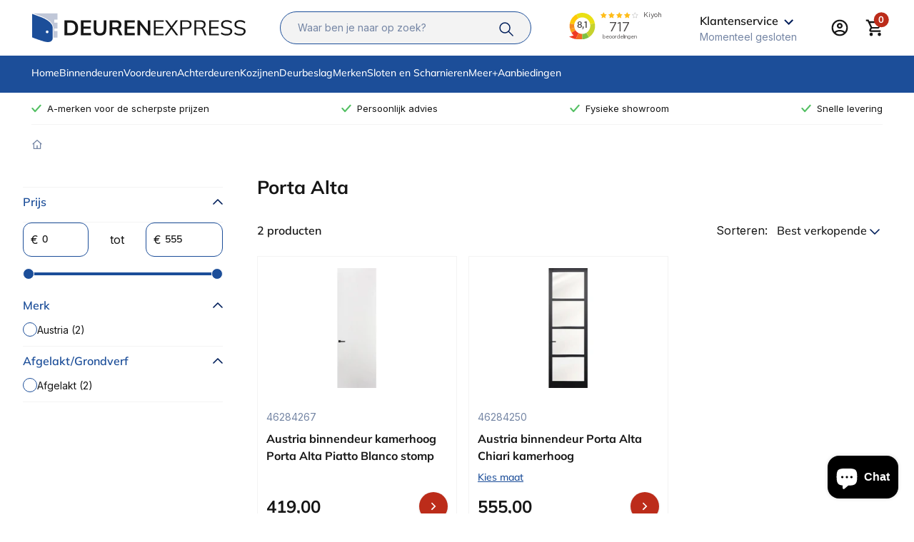

--- FILE ---
content_type: text/html; charset=utf-8
request_url: https://deurenexpress.com/collections/porta-alta/
body_size: 48136
content:
<!doctype html>
<html lang="nl">
<head>
    <title>Porta Alta</title>
    <meta charset="utf-8">
    <meta http-equiv="X-UA-Compatible" content="IE=edge,chrome=1">
    <meta name="description" content="">
    <link rel="canonical" href="https://deurenexpress.com/collections/porta-alta">
    <meta name="viewport" content="width=device-width,initial-scale=1,minimum-scale=1,maximum-scale=1,user-scalable=no">

    <link rel="apple-touch-icon" sizes="180x180" href="//deurenexpress.com/cdn/shop/t/9/assets/apple-touch-icon.png?v=4606063286671461121727253173">
    <link rel="icon" type="image/png" sizes="32x32" href="//deurenexpress.com/cdn/shop/t/9/assets/favicon-32x32.png?v=39895685550033494711727253173">
    <link rel="icon" type="image/png" sizes="16x16" href="//deurenexpress.com/cdn/shop/t/9/assets/favicon-16x16.png?v=48764691633361046121727253173">
    <link rel="mask-icon" href="//deurenexpress.com/cdn/shop/t/9/assets/safari-pinned-tab.svg?v=48447287003673703691727253173" color="#001E5A">
    <meta name="msapplication-TileColor" content="#1C4E99">
    <meta name="theme-color" content="#1C4E99">

    <link rel="preload" href="//deurenexpress.com/cdn/shop/t/9/assets/app.base.70a21dee9e17d3a7583a.css?v=4261452810321974101764254685" as="style" />
    <link rel="preload" href="//deurenexpress.com/cdn/shop/t/9/assets/app.dependencies.8fc8a52804991ebd5258.js?v=85302808472862200261741803287" as="script" />
    <link rel="preload" href="//deurenexpress.com/cdn/shop/t/9/assets/app.base.82b6ccc36904418d28da.js?v=103102547262160388901741803284" as="script" />
    
    <link href="//deurenexpress.com/cdn/shop/t/9/assets/app.base.70a21dee9e17d3a7583a.css?v=4261452810321974101764254685" rel="stylesheet" />
    
    <script>window.performance && window.performance.mark && window.performance.mark('shopify.content_for_header.start');</script><meta name="google-site-verification" content="vKZ_b7V516siGP5HYFscybGLSUVxuAa1jz26Kl7XbEs">
<meta id="shopify-digital-wallet" name="shopify-digital-wallet" content="/82583978299/digital_wallets/dialog">
<meta name="shopify-checkout-api-token" content="399928e41e0056a6b8c1928b0f9c3c6d">
<meta id="in-context-paypal-metadata" data-shop-id="82583978299" data-venmo-supported="false" data-environment="production" data-locale="nl_NL" data-paypal-v4="true" data-currency="EUR">
<link rel="alternate" type="application/atom+xml" title="Feed" href="/collections/porta-alta.atom" />
<link rel="alternate" type="application/json+oembed" href="https://deurenexpress.com/collections/porta-alta.oembed">
<script async="async" src="/checkouts/internal/preloads.js?locale=nl-NL"></script>
<link rel="preconnect" href="https://shop.app" crossorigin="anonymous">
<script async="async" src="https://shop.app/checkouts/internal/preloads.js?locale=nl-NL&shop_id=82583978299" crossorigin="anonymous"></script>
<script id="apple-pay-shop-capabilities" type="application/json">{"shopId":82583978299,"countryCode":"NL","currencyCode":"EUR","merchantCapabilities":["supports3DS"],"merchantId":"gid:\/\/shopify\/Shop\/82583978299","merchantName":"Deurenexpress","requiredBillingContactFields":["postalAddress","email","phone"],"requiredShippingContactFields":["postalAddress","email","phone"],"shippingType":"shipping","supportedNetworks":["visa","maestro","masterCard","amex"],"total":{"type":"pending","label":"Deurenexpress","amount":"1.00"},"shopifyPaymentsEnabled":true,"supportsSubscriptions":true}</script>
<script id="shopify-features" type="application/json">{"accessToken":"399928e41e0056a6b8c1928b0f9c3c6d","betas":["rich-media-storefront-analytics"],"domain":"deurenexpress.com","predictiveSearch":true,"shopId":82583978299,"locale":"nl"}</script>
<script>var Shopify = Shopify || {};
Shopify.shop = "deurenexpress-nl.myshopify.com";
Shopify.locale = "nl";
Shopify.currency = {"active":"EUR","rate":"1.0"};
Shopify.country = "NL";
Shopify.theme = {"name":"Preview","id":172057362747,"schema_name":"Deurenexpress","schema_version":"1.0.0","theme_store_id":887,"role":"main"};
Shopify.theme.handle = "null";
Shopify.theme.style = {"id":null,"handle":null};
Shopify.cdnHost = "deurenexpress.com/cdn";
Shopify.routes = Shopify.routes || {};
Shopify.routes.root = "/";</script>
<script type="module">!function(o){(o.Shopify=o.Shopify||{}).modules=!0}(window);</script>
<script>!function(o){function n(){var o=[];function n(){o.push(Array.prototype.slice.apply(arguments))}return n.q=o,n}var t=o.Shopify=o.Shopify||{};t.loadFeatures=n(),t.autoloadFeatures=n()}(window);</script>
<script>
  window.ShopifyPay = window.ShopifyPay || {};
  window.ShopifyPay.apiHost = "shop.app\/pay";
  window.ShopifyPay.redirectState = null;
</script>
<script id="shop-js-analytics" type="application/json">{"pageType":"collection"}</script>
<script defer="defer" async type="module" src="//deurenexpress.com/cdn/shopifycloud/shop-js/modules/v2/client.init-shop-cart-sync_BHF27ruw.nl.esm.js"></script>
<script defer="defer" async type="module" src="//deurenexpress.com/cdn/shopifycloud/shop-js/modules/v2/chunk.common_Dwaf6e9K.esm.js"></script>
<script type="module">
  await import("//deurenexpress.com/cdn/shopifycloud/shop-js/modules/v2/client.init-shop-cart-sync_BHF27ruw.nl.esm.js");
await import("//deurenexpress.com/cdn/shopifycloud/shop-js/modules/v2/chunk.common_Dwaf6e9K.esm.js");

  window.Shopify.SignInWithShop?.initShopCartSync?.({"fedCMEnabled":true,"windoidEnabled":true});

</script>
<script>
  window.Shopify = window.Shopify || {};
  if (!window.Shopify.featureAssets) window.Shopify.featureAssets = {};
  window.Shopify.featureAssets['shop-js'] = {"shop-cart-sync":["modules/v2/client.shop-cart-sync_CzejhlBD.nl.esm.js","modules/v2/chunk.common_Dwaf6e9K.esm.js"],"init-fed-cm":["modules/v2/client.init-fed-cm_C5dJsxJP.nl.esm.js","modules/v2/chunk.common_Dwaf6e9K.esm.js"],"shop-button":["modules/v2/client.shop-button_BIUGoX0f.nl.esm.js","modules/v2/chunk.common_Dwaf6e9K.esm.js"],"shop-cash-offers":["modules/v2/client.shop-cash-offers_CAxWVAMP.nl.esm.js","modules/v2/chunk.common_Dwaf6e9K.esm.js","modules/v2/chunk.modal_DPs9tt6r.esm.js"],"init-windoid":["modules/v2/client.init-windoid_D42eFYuP.nl.esm.js","modules/v2/chunk.common_Dwaf6e9K.esm.js"],"shop-toast-manager":["modules/v2/client.shop-toast-manager_CHrVQ4LF.nl.esm.js","modules/v2/chunk.common_Dwaf6e9K.esm.js"],"init-shop-email-lookup-coordinator":["modules/v2/client.init-shop-email-lookup-coordinator_BJ7DGpMB.nl.esm.js","modules/v2/chunk.common_Dwaf6e9K.esm.js"],"init-shop-cart-sync":["modules/v2/client.init-shop-cart-sync_BHF27ruw.nl.esm.js","modules/v2/chunk.common_Dwaf6e9K.esm.js"],"avatar":["modules/v2/client.avatar_BTnouDA3.nl.esm.js"],"pay-button":["modules/v2/client.pay-button_Bt0UM1g1.nl.esm.js","modules/v2/chunk.common_Dwaf6e9K.esm.js"],"init-customer-accounts":["modules/v2/client.init-customer-accounts_CPXMEhMZ.nl.esm.js","modules/v2/client.shop-login-button_BJd_2wNZ.nl.esm.js","modules/v2/chunk.common_Dwaf6e9K.esm.js","modules/v2/chunk.modal_DPs9tt6r.esm.js"],"init-shop-for-new-customer-accounts":["modules/v2/client.init-shop-for-new-customer-accounts_DzP6QY8i.nl.esm.js","modules/v2/client.shop-login-button_BJd_2wNZ.nl.esm.js","modules/v2/chunk.common_Dwaf6e9K.esm.js","modules/v2/chunk.modal_DPs9tt6r.esm.js"],"shop-login-button":["modules/v2/client.shop-login-button_BJd_2wNZ.nl.esm.js","modules/v2/chunk.common_Dwaf6e9K.esm.js","modules/v2/chunk.modal_DPs9tt6r.esm.js"],"init-customer-accounts-sign-up":["modules/v2/client.init-customer-accounts-sign-up_BIO3KTje.nl.esm.js","modules/v2/client.shop-login-button_BJd_2wNZ.nl.esm.js","modules/v2/chunk.common_Dwaf6e9K.esm.js","modules/v2/chunk.modal_DPs9tt6r.esm.js"],"shop-follow-button":["modules/v2/client.shop-follow-button_DdMksvBl.nl.esm.js","modules/v2/chunk.common_Dwaf6e9K.esm.js","modules/v2/chunk.modal_DPs9tt6r.esm.js"],"checkout-modal":["modules/v2/client.checkout-modal_Bfq0xZOZ.nl.esm.js","modules/v2/chunk.common_Dwaf6e9K.esm.js","modules/v2/chunk.modal_DPs9tt6r.esm.js"],"lead-capture":["modules/v2/client.lead-capture_BoSreVYi.nl.esm.js","modules/v2/chunk.common_Dwaf6e9K.esm.js","modules/v2/chunk.modal_DPs9tt6r.esm.js"],"shop-login":["modules/v2/client.shop-login_EGDq7Zjt.nl.esm.js","modules/v2/chunk.common_Dwaf6e9K.esm.js","modules/v2/chunk.modal_DPs9tt6r.esm.js"],"payment-terms":["modules/v2/client.payment-terms_00o-2tv1.nl.esm.js","modules/v2/chunk.common_Dwaf6e9K.esm.js","modules/v2/chunk.modal_DPs9tt6r.esm.js"]};
</script>
<script>(function() {
  var isLoaded = false;
  function asyncLoad() {
    if (isLoaded) return;
    isLoaded = true;
    var urls = ["https:\/\/app.easyquote.pw\/easyquote.js?url=https:\/\/app.easyquote.pw\u0026shop=deurenexpress-nl.myshopify.com","https:\/\/static.klaviyo.com\/onsite\/js\/W7QV72\/klaviyo.js?company_id=W7QV72\u0026shop=deurenexpress-nl.myshopify.com","https:\/\/requestquote.w3apps.co\/js\/app.js?shop=deurenexpress-nl.myshopify.com"];
    for (var i = 0; i < urls.length; i++) {
      var s = document.createElement('script');
      s.type = 'text/javascript';
      s.async = true;
      s.src = urls[i];
      var x = document.getElementsByTagName('script')[0];
      x.parentNode.insertBefore(s, x);
    }
  };
  if(window.attachEvent) {
    window.attachEvent('onload', asyncLoad);
  } else {
    window.addEventListener('load', asyncLoad, false);
  }
})();</script>
<script id="__st">var __st={"a":82583978299,"offset":3600,"reqid":"1b194596-240c-43fb-93fc-defd2b4fa7ae-1768647815","pageurl":"deurenexpress.com\/collections\/porta-alta","u":"ec547d900bd0","p":"collection","rtyp":"collection","rid":461428490555};</script>
<script>window.ShopifyPaypalV4VisibilityTracking = true;</script>
<script id="captcha-bootstrap">!function(){'use strict';const t='contact',e='account',n='new_comment',o=[[t,t],['blogs',n],['comments',n],[t,'customer']],c=[[e,'customer_login'],[e,'guest_login'],[e,'recover_customer_password'],[e,'create_customer']],r=t=>t.map((([t,e])=>`form[action*='/${t}']:not([data-nocaptcha='true']) input[name='form_type'][value='${e}']`)).join(','),a=t=>()=>t?[...document.querySelectorAll(t)].map((t=>t.form)):[];function s(){const t=[...o],e=r(t);return a(e)}const i='password',u='form_key',d=['recaptcha-v3-token','g-recaptcha-response','h-captcha-response',i],f=()=>{try{return window.sessionStorage}catch{return}},m='__shopify_v',_=t=>t.elements[u];function p(t,e,n=!1){try{const o=window.sessionStorage,c=JSON.parse(o.getItem(e)),{data:r}=function(t){const{data:e,action:n}=t;return t[m]||n?{data:e,action:n}:{data:t,action:n}}(c);for(const[e,n]of Object.entries(r))t.elements[e]&&(t.elements[e].value=n);n&&o.removeItem(e)}catch(o){console.error('form repopulation failed',{error:o})}}const l='form_type',E='cptcha';function T(t){t.dataset[E]=!0}const w=window,h=w.document,L='Shopify',v='ce_forms',y='captcha';let A=!1;((t,e)=>{const n=(g='f06e6c50-85a8-45c8-87d0-21a2b65856fe',I='https://cdn.shopify.com/shopifycloud/storefront-forms-hcaptcha/ce_storefront_forms_captcha_hcaptcha.v1.5.2.iife.js',D={infoText:'Beschermd door hCaptcha',privacyText:'Privacy',termsText:'Voorwaarden'},(t,e,n)=>{const o=w[L][v],c=o.bindForm;if(c)return c(t,g,e,D).then(n);var r;o.q.push([[t,g,e,D],n]),r=I,A||(h.body.append(Object.assign(h.createElement('script'),{id:'captcha-provider',async:!0,src:r})),A=!0)});var g,I,D;w[L]=w[L]||{},w[L][v]=w[L][v]||{},w[L][v].q=[],w[L][y]=w[L][y]||{},w[L][y].protect=function(t,e){n(t,void 0,e),T(t)},Object.freeze(w[L][y]),function(t,e,n,w,h,L){const[v,y,A,g]=function(t,e,n){const i=e?o:[],u=t?c:[],d=[...i,...u],f=r(d),m=r(i),_=r(d.filter((([t,e])=>n.includes(e))));return[a(f),a(m),a(_),s()]}(w,h,L),I=t=>{const e=t.target;return e instanceof HTMLFormElement?e:e&&e.form},D=t=>v().includes(t);t.addEventListener('submit',(t=>{const e=I(t);if(!e)return;const n=D(e)&&!e.dataset.hcaptchaBound&&!e.dataset.recaptchaBound,o=_(e),c=g().includes(e)&&(!o||!o.value);(n||c)&&t.preventDefault(),c&&!n&&(function(t){try{if(!f())return;!function(t){const e=f();if(!e)return;const n=_(t);if(!n)return;const o=n.value;o&&e.removeItem(o)}(t);const e=Array.from(Array(32),(()=>Math.random().toString(36)[2])).join('');!function(t,e){_(t)||t.append(Object.assign(document.createElement('input'),{type:'hidden',name:u})),t.elements[u].value=e}(t,e),function(t,e){const n=f();if(!n)return;const o=[...t.querySelectorAll(`input[type='${i}']`)].map((({name:t})=>t)),c=[...d,...o],r={};for(const[a,s]of new FormData(t).entries())c.includes(a)||(r[a]=s);n.setItem(e,JSON.stringify({[m]:1,action:t.action,data:r}))}(t,e)}catch(e){console.error('failed to persist form',e)}}(e),e.submit())}));const S=(t,e)=>{t&&!t.dataset[E]&&(n(t,e.some((e=>e===t))),T(t))};for(const o of['focusin','change'])t.addEventListener(o,(t=>{const e=I(t);D(e)&&S(e,y())}));const B=e.get('form_key'),M=e.get(l),P=B&&M;t.addEventListener('DOMContentLoaded',(()=>{const t=y();if(P)for(const e of t)e.elements[l].value===M&&p(e,B);[...new Set([...A(),...v().filter((t=>'true'===t.dataset.shopifyCaptcha))])].forEach((e=>S(e,t)))}))}(h,new URLSearchParams(w.location.search),n,t,e,['guest_login'])})(!0,!0)}();</script>
<script integrity="sha256-4kQ18oKyAcykRKYeNunJcIwy7WH5gtpwJnB7kiuLZ1E=" data-source-attribution="shopify.loadfeatures" defer="defer" src="//deurenexpress.com/cdn/shopifycloud/storefront/assets/storefront/load_feature-a0a9edcb.js" crossorigin="anonymous"></script>
<script crossorigin="anonymous" defer="defer" src="//deurenexpress.com/cdn/shopifycloud/storefront/assets/shopify_pay/storefront-65b4c6d7.js?v=20250812"></script>
<script data-source-attribution="shopify.dynamic_checkout.dynamic.init">var Shopify=Shopify||{};Shopify.PaymentButton=Shopify.PaymentButton||{isStorefrontPortableWallets:!0,init:function(){window.Shopify.PaymentButton.init=function(){};var t=document.createElement("script");t.src="https://deurenexpress.com/cdn/shopifycloud/portable-wallets/latest/portable-wallets.nl.js",t.type="module",document.head.appendChild(t)}};
</script>
<script data-source-attribution="shopify.dynamic_checkout.buyer_consent">
  function portableWalletsHideBuyerConsent(e){var t=document.getElementById("shopify-buyer-consent"),n=document.getElementById("shopify-subscription-policy-button");t&&n&&(t.classList.add("hidden"),t.setAttribute("aria-hidden","true"),n.removeEventListener("click",e))}function portableWalletsShowBuyerConsent(e){var t=document.getElementById("shopify-buyer-consent"),n=document.getElementById("shopify-subscription-policy-button");t&&n&&(t.classList.remove("hidden"),t.removeAttribute("aria-hidden"),n.addEventListener("click",e))}window.Shopify?.PaymentButton&&(window.Shopify.PaymentButton.hideBuyerConsent=portableWalletsHideBuyerConsent,window.Shopify.PaymentButton.showBuyerConsent=portableWalletsShowBuyerConsent);
</script>
<script data-source-attribution="shopify.dynamic_checkout.cart.bootstrap">document.addEventListener("DOMContentLoaded",(function(){function t(){return document.querySelector("shopify-accelerated-checkout-cart, shopify-accelerated-checkout")}if(t())Shopify.PaymentButton.init();else{new MutationObserver((function(e,n){t()&&(Shopify.PaymentButton.init(),n.disconnect())})).observe(document.body,{childList:!0,subtree:!0})}}));
</script>
<link id="shopify-accelerated-checkout-styles" rel="stylesheet" media="screen" href="https://deurenexpress.com/cdn/shopifycloud/portable-wallets/latest/accelerated-checkout-backwards-compat.css" crossorigin="anonymous">
<style id="shopify-accelerated-checkout-cart">
        #shopify-buyer-consent {
  margin-top: 1em;
  display: inline-block;
  width: 100%;
}

#shopify-buyer-consent.hidden {
  display: none;
}

#shopify-subscription-policy-button {
  background: none;
  border: none;
  padding: 0;
  text-decoration: underline;
  font-size: inherit;
  cursor: pointer;
}

#shopify-subscription-policy-button::before {
  box-shadow: none;
}

      </style>

<script>window.performance && window.performance.mark && window.performance.mark('shopify.content_for_header.end');</script>

    

    

    <script src='https://ajax.googleapis.com/ajax/libs/jquery/3.5.1/jquery.min.js'></script>
    <script src='https://calcapi.printgrid.io/shopify/calculator.js'></script>
<!-- BEGIN app block: shopify://apps/pandectes-gdpr/blocks/banner/58c0baa2-6cc1-480c-9ea6-38d6d559556a -->
  
    
      <!-- TCF is active, scripts are loaded above -->
      
        <script>
          if (!window.PandectesRulesSettings) {
            window.PandectesRulesSettings = {"store":{"id":82583978299,"adminMode":false,"headless":false,"storefrontRootDomain":"","checkoutRootDomain":"","storefrontAccessToken":""},"banner":{"revokableTrigger":false,"cookiesBlockedByDefault":"0","hybridStrict":false,"isActive":true},"geolocation":{"auOnly":false,"brOnly":false,"caOnly":false,"chOnly":false,"euOnly":true,"jpOnly":false,"nzOnly":false,"thOnly":false,"zaOnly":false,"canadaOnly":false,"globalVisibility":false},"blocker":{"isActive":false,"googleConsentMode":{"isActive":true,"id":"","analyticsId":"","adwordsId":"","adStorageCategory":4,"analyticsStorageCategory":2,"functionalityStorageCategory":1,"personalizationStorageCategory":1,"securityStorageCategory":0,"customEvent":true,"redactData":true,"urlPassthrough":false,"dataLayerProperty":"dataLayer","waitForUpdate":2000,"useNativeChannel":true,"debugMode":false},"facebookPixel":{"isActive":false,"id":"","ldu":false},"microsoft":{"isActive":false,"uetTags":""},"clarity":{},"rakuten":{"isActive":false,"cmp":false,"ccpa":false},"gpcIsActive":false,"klaviyoIsActive":false,"defaultBlocked":0,"patterns":{"whiteList":[],"blackList":{"1":[],"2":[],"4":[],"8":[]},"iframesWhiteList":[],"iframesBlackList":{"1":[],"2":[],"4":[],"8":[]},"beaconsWhiteList":[],"beaconsBlackList":{"1":[],"2":[],"4":[],"8":[]}}}};
            const rulesScript = document.createElement('script');
            window.PandectesRulesSettings.auto = true;
            rulesScript.src = "https://cdn.shopify.com/extensions/019bcaca-2a7e-799d-b8a2-db0246deb318/gdpr-226/assets/pandectes-rules.js";
            const firstChild = document.head.firstChild;
            document.head.insertBefore(rulesScript, firstChild);
          }
        </script>
      
      <script>
        
          window.PandectesSettings = {"store":{"id":82583978299,"plan":"plus","theme":"Production","primaryLocale":"nl","adminMode":false,"headless":false,"storefrontRootDomain":"","checkoutRootDomain":"","storefrontAccessToken":""},"tsPublished":1754387251,"declaration":{"showPurpose":false,"showProvider":false,"declIntroText":"We gebruiken cookies om de functionaliteit van de website te optimaliseren, de prestaties te analyseren en u een gepersonaliseerde ervaring te bieden. Sommige cookies zijn essentieel om de website goed te laten werken en correct te laten functioneren. Die cookies kunnen niet worden uitgeschakeld. In dit venster kunt u uw voorkeur voor cookies beheren.","showDateGenerated":true},"language":{"unpublished":[],"languageMode":"Single","fallbackLanguage":"nl","languageDetection":"browser","languagesSupported":[]},"texts":{"managed":{"headerText":{"nl":"Deurenexpress respecteert uw privacy"},"consentText":{"nl":"De Deurenexpress website maakt gebruik van cookies om u de beste ervaring te bieden."},"linkText":{"nl":"Kom meer te weten"},"imprintText":{"nl":"Afdruk"},"googleLinkText":{"nl":"Privacyvoorwaarden van Google"},"allowButtonText":{"nl":"Aanvaarden"},"denyButtonText":{"nl":"Afwijzen"},"dismissButtonText":{"nl":"OK"},"leaveSiteButtonText":{"nl":"Verlaat deze site"},"preferencesButtonText":{"nl":"Voorkeuren"},"cookiePolicyText":{"nl":"Cookie beleid"},"preferencesPopupTitleText":{"nl":"Toestemmingsvoorkeuren beheren"},"preferencesPopupIntroText":{"nl":"We gebruiken cookies om de functionaliteit van de website te optimaliseren, de prestaties te analyseren en u een gepersonaliseerde ervaring te bieden. Sommige cookies zijn essentieel om de website correct te laten werken en functioneren. Die cookies kunnen niet worden uitgeschakeld. In dit venster kunt u uw voorkeur voor cookies beheren."},"preferencesPopupSaveButtonText":{"nl":"Voorkeuren opslaan"},"preferencesPopupCloseButtonText":{"nl":"Sluiten"},"preferencesPopupAcceptAllButtonText":{"nl":"Accepteer alles"},"preferencesPopupRejectAllButtonText":{"nl":"Alles afwijzen"},"cookiesDetailsText":{"nl":"Cookiegegevens"},"preferencesPopupAlwaysAllowedText":{"nl":"altijd toegestaan"},"accessSectionParagraphText":{"nl":"U heeft te allen tijde het recht om uw gegevens in te zien."},"accessSectionTitleText":{"nl":"Gegevensportabiliteit"},"accessSectionAccountInfoActionText":{"nl":"Persoonlijke gegevens"},"accessSectionDownloadReportActionText":{"nl":"Download alles"},"accessSectionGDPRRequestsActionText":{"nl":"Verzoeken van betrokkenen"},"accessSectionOrdersRecordsActionText":{"nl":"Bestellingen"},"rectificationSectionParagraphText":{"nl":"U hebt het recht om te vragen dat uw gegevens worden bijgewerkt wanneer u dat nodig acht."},"rectificationSectionTitleText":{"nl":"Gegevens rectificatie"},"rectificationCommentPlaceholder":{"nl":"Beschrijf wat u wilt bijwerken"},"rectificationCommentValidationError":{"nl":"Commentaar is verplicht"},"rectificationSectionEditAccountActionText":{"nl":"Vraag een update aan"},"erasureSectionTitleText":{"nl":"Recht om vergeten te worden"},"erasureSectionParagraphText":{"nl":"U heeft het recht om al uw gegevens te laten wissen. Daarna heeft u geen toegang meer tot uw account."},"erasureSectionRequestDeletionActionText":{"nl":"Verzoek om verwijdering van persoonlijke gegevens"},"consentDate":{"nl":"Toestemmingsdatum"},"consentId":{"nl":"Toestemmings-ID"},"consentSectionChangeConsentActionText":{"nl":"Wijzig de toestemmingsvoorkeur"},"consentSectionConsentedText":{"nl":"U heeft ingestemd met het cookiebeleid van deze website op:"},"consentSectionNoConsentText":{"nl":"U heeft niet ingestemd met het cookiebeleid van deze website."},"consentSectionTitleText":{"nl":"Uw toestemming voor cookies"},"consentStatus":{"nl":"Toestemmingsvoorkeur"},"confirmationFailureMessage":{"nl":"Uw verzoek is niet geverifieerd. Probeer het opnieuw en als het probleem aanhoudt, neem dan contact op met de winkeleigenaar voor hulp"},"confirmationFailureTitle":{"nl":"Er is een probleem opgetreden"},"confirmationSuccessMessage":{"nl":"We zullen spoedig contact met u opnemen over uw verzoek."},"confirmationSuccessTitle":{"nl":"Uw verzoek is geverifieerd"},"guestsSupportEmailFailureMessage":{"nl":"Uw verzoek is niet ingediend. Probeer het opnieuw en als het probleem aanhoudt, neem dan contact op met de winkeleigenaar voor hulp."},"guestsSupportEmailFailureTitle":{"nl":"Er is een probleem opgetreden"},"guestsSupportEmailPlaceholder":{"nl":"E-mailadres"},"guestsSupportEmailSuccessMessage":{"nl":"Als je bent geregistreerd als klant van deze winkel, ontvang je binnenkort een e-mail met instructies over hoe je verder kunt gaan."},"guestsSupportEmailSuccessTitle":{"nl":"dankjewel voor je aanvraag"},"guestsSupportEmailValidationError":{"nl":"E-mail is niet geldig"},"guestsSupportInfoText":{"nl":"Log in met uw klantaccount om verder te gaan."},"submitButton":{"nl":"Indienen"},"submittingButton":{"nl":"Verzenden..."},"cancelButton":{"nl":"Annuleren"},"declIntroText":{"nl":"We gebruiken cookies om de functionaliteit van de website te optimaliseren, de prestaties te analyseren en u een gepersonaliseerde ervaring te bieden. Sommige cookies zijn essentieel om de website goed te laten werken en correct te laten functioneren. Die cookies kunnen niet worden uitgeschakeld. In dit venster kunt u uw voorkeur voor cookies beheren."},"declName":{"nl":"Naam"},"declPurpose":{"nl":"Doel"},"declType":{"nl":"Type"},"declRetention":{"nl":"Behoud"},"declProvider":{"nl":"Aanbieder"},"declFirstParty":{"nl":"Directe"},"declThirdParty":{"nl":"Derde partij"},"declSeconds":{"nl":"seconden"},"declMinutes":{"nl":"minuten"},"declHours":{"nl":"uur"},"declDays":{"nl":"dagen"},"declMonths":{"nl":"maanden"},"declYears":{"nl":"jaren"},"declSession":{"nl":"Sessie"},"declDomain":{"nl":"Domein"},"declPath":{"nl":"Pad"}},"categories":{"strictlyNecessaryCookiesTitleText":{"nl":"Strikt noodzakelijke cookies"},"strictlyNecessaryCookiesDescriptionText":{"nl":"Deze cookies zijn essentieel om u in staat te stellen door de website te navigeren en de functies ervan te gebruiken, zoals toegang tot beveiligde delen van de website. Zonder deze cookies kan de website niet goed functioneren."},"functionalityCookiesTitleText":{"nl":"Functionele cookies"},"functionalityCookiesDescriptionText":{"nl":"Deze cookies stellen de site in staat om verbeterde functionaliteit en personalisatie te bieden. Ze kunnen worden ingesteld door ons of door externe providers wiens diensten we aan onze pagina's hebben toegevoegd. Als u deze cookies niet toestaat, werken sommige of al deze diensten mogelijk niet correct."},"performanceCookiesTitleText":{"nl":"Prestatiecookies"},"performanceCookiesDescriptionText":{"nl":"Deze cookies stellen ons in staat om de prestaties van onze website te monitoren en te verbeteren. Ze stellen ons bijvoorbeeld in staat om bezoeken te tellen, verkeersbronnen te identificeren en te zien welke delen van de site het populairst zijn."},"targetingCookiesTitleText":{"nl":"Targeting-cookies"},"targetingCookiesDescriptionText":{"nl":"Deze cookies kunnen via onze site worden geplaatst door onze advertentiepartners. Ze kunnen door die bedrijven worden gebruikt om een profiel van uw interesses op te bouwen en u relevante advertenties op andere sites te tonen. Ze slaan geen directe persoonlijke informatie op, maar zijn gebaseerd op de unieke identificatie van uw browser en internetapparaat. Als je deze cookies niet toestaat, krijg je minder gerichte advertenties te zien."},"unclassifiedCookiesTitleText":{"nl":"Niet-geclassificeerde cookies"},"unclassifiedCookiesDescriptionText":{"nl":"Niet-geclassificeerde cookies zijn cookies die we aan het classificeren zijn, samen met de aanbieders van individuele cookies."}},"auto":{}},"library":{"previewMode":false,"fadeInTimeout":0,"defaultBlocked":0,"showLink":true,"showImprintLink":false,"showGoogleLink":false,"enabled":true,"cookie":{"expiryDays":365,"secure":true,"domain":""},"dismissOnScroll":false,"dismissOnWindowClick":false,"dismissOnTimeout":false,"palette":{"popup":{"background":"#FFFFFF","backgroundForCalculations":{"a":1,"b":255,"g":255,"r":255},"text":"#000000"},"button":{"background":"transparent","backgroundForCalculations":{"a":1,"b":255,"g":255,"r":255},"text":"#000000","textForCalculation":{"a":1,"b":0,"g":0,"r":0},"border":"#000000"}},"content":{"href":"https://deurenexpress-nl.myshopify.com/policies/privacy-policy","imprintHref":"/","close":"&#10005;","target":"","logo":""},"window":"<div role=\"dialog\" aria-labelledby=\"cookieconsent:head\" aria-describedby=\"cookieconsent:desc\" id=\"pandectes-banner\" class=\"cc-window-wrapper cc-overlay-wrapper\"><div class=\"pd-cookie-banner-window cc-window {{classes}}\"><!--googleoff: all-->{{children}}<!--googleon: all--></div></div>","compliance":{"custom":"<div class=\"cc-compliance cc-highlight\">{{preferences}}{{allow}}</div>"},"type":"custom","layouts":{"basic":"{{header}}{{messagelink}}{{compliance}}"},"position":"overlay","theme":"wired","revokable":false,"animateRevokable":false,"revokableReset":false,"revokableLogoUrl":"","revokablePlacement":"bottom-left","revokableMarginHorizontal":15,"revokableMarginVertical":15,"static":false,"autoAttach":true,"hasTransition":true,"blacklistPage":[""],"elements":{"close":"<button aria-label=\"Sluiten\" type=\"button\" class=\"cc-close\">{{close}}</button>","dismiss":"<button type=\"button\" class=\"cc-btn cc-btn-decision cc-dismiss\">{{dismiss}}</button>","allow":"<button type=\"button\" class=\"cc-btn cc-btn-decision cc-allow\">{{allow}}</button>","deny":"<button type=\"button\" class=\"cc-btn cc-btn-decision cc-deny\">{{deny}}</button>","preferences":"<button type=\"button\" class=\"cc-btn cc-settings\" onclick=\"Pandectes.fn.openPreferences()\">{{preferences}}</button>"}},"geolocation":{"auOnly":false,"brOnly":false,"caOnly":false,"chOnly":false,"euOnly":true,"jpOnly":false,"nzOnly":false,"thOnly":false,"zaOnly":false,"canadaOnly":false,"globalVisibility":false},"dsr":{"guestsSupport":false,"accessSectionDownloadReportAuto":false},"banner":{"resetTs":1709298962,"extraCss":"        .cc-banner-logo {max-width: 24em!important;}    @media(min-width: 768px) {.cc-window.cc-floating{max-width: 24em!important;width: 24em!important;}}    .cc-message, .pd-cookie-banner-window .cc-header, .cc-logo {text-align: left}    .cc-window-wrapper{z-index: 2147483647;-webkit-transition: opacity 1s ease;  transition: opacity 1s ease;}    .cc-window{z-index: 2147483647;font-family: inherit;}    .pd-cookie-banner-window .cc-header{font-family: inherit;}    .pd-cp-ui{font-family: inherit; background-color: #FFFFFF;color:#000000;}    button.pd-cp-btn, a.pd-cp-btn{}    input + .pd-cp-preferences-slider{background-color: rgba(0, 0, 0, 0.3)}    .pd-cp-scrolling-section::-webkit-scrollbar{background-color: rgba(0, 0, 0, 0.3)}    input:checked + .pd-cp-preferences-slider{background-color: rgba(0, 0, 0, 1)}    .pd-cp-scrolling-section::-webkit-scrollbar-thumb {background-color: rgba(0, 0, 0, 1)}    .pd-cp-ui-close{color:#000000;}    .pd-cp-preferences-slider:before{background-color: #FFFFFF}    .pd-cp-title:before {border-color: #000000!important}    .pd-cp-preferences-slider{background-color:#000000}    .pd-cp-toggle{color:#000000!important}    @media(max-width:699px) {.pd-cp-ui-close-top svg {fill: #000000}}    .pd-cp-toggle:hover,.pd-cp-toggle:visited,.pd-cp-toggle:active{color:#000000!important}    .pd-cookie-banner-window {box-shadow: 0 0 18px rgb(0 0 0 / 20%);}  ","customJavascript":{},"showPoweredBy":false,"logoHeight":40,"revokableTrigger":false,"hybridStrict":false,"cookiesBlockedByDefault":"0","isActive":true,"implicitSavePreferences":false,"cookieIcon":false,"blockBots":false,"showCookiesDetails":true,"hasTransition":true,"blockingPage":false,"showOnlyLandingPage":false,"leaveSiteUrl":"https://www.google.com","linkRespectStoreLang":false},"cookies":{"0":[{"name":"keep_alive","type":"http","domain":"deurenexpress.com","path":"/","provider":"Shopify","firstParty":true,"retention":"30 minute(s)","expires":30,"unit":"declMinutes","purpose":{"nl":"Gebruikt in verband met lokalisatie van kopers."}},{"name":"secure_customer_sig","type":"http","domain":"deurenexpress.com","path":"/","provider":"Shopify","firstParty":true,"retention":"1 year(s)","expires":1,"unit":"declYears","purpose":{"nl":"Gebruikt in verband met klantenlogin."}},{"name":"localization","type":"http","domain":"deurenexpress.com","path":"/","provider":"Shopify","firstParty":true,"retention":"1 year(s)","expires":1,"unit":"declYears","purpose":{"nl":"Shopify-winkellokalisatie"}},{"name":"cart_currency","type":"http","domain":"deurenexpress.com","path":"/","provider":"Shopify","firstParty":true,"retention":"2 ","expires":2,"unit":"declSession","purpose":{"nl":"De cookie is nodig voor de veilige betaal- en betaalfunctie op de website. Deze functie wordt geleverd door shopify.com."}},{"name":"_cmp_a","type":"http","domain":".deurenexpress.com","path":"/","provider":"Shopify","firstParty":true,"retention":"1 day(s)","expires":1,"unit":"declDays","purpose":{"nl":"Wordt gebruikt voor het beheren van de privacy-instellingen van klanten."}},{"name":"shopify_pay_redirect","type":"http","domain":"deurenexpress.com","path":"/","provider":"Shopify","firstParty":true,"retention":"1 hour(s)","expires":1,"unit":"declHours","purpose":{"nl":"De cookie is nodig voor de veilige betaal- en betaalfunctie op de website. Deze functie wordt geleverd door shopify.com."}},{"name":"_tracking_consent","type":"http","domain":".deurenexpress.com","path":"/","provider":"Shopify","firstParty":true,"retention":"1 year(s)","expires":1,"unit":"declYears","purpose":{"nl":"Voorkeuren volgen."}},{"name":"wpm-domain-test","type":"http","domain":"com","path":"/","provider":"Shopify","firstParty":false,"retention":"Session","expires":1,"unit":"declSeconds","purpose":{"nl":"Wordt gebruikt om de opslag van parameters te testen over producten die aan het winkelwagentje zijn toegevoegd of de betalingsvaluta"}},{"name":"_secure_session_id","type":"http","domain":"deurenexpress.com","path":"/","provider":"Shopify","firstParty":true,"retention":"1 month(s)","expires":1,"unit":"declMonths","purpose":{"nl":"Gebruikt in verband met navigatie door een winkelpui."}}],"1":[],"2":[{"name":"_shopify_y","type":"http","domain":".deurenexpress.com","path":"/","provider":"Shopify","firstParty":true,"retention":"1 year(s)","expires":1,"unit":"declYears","purpose":{"nl":"Shopify-analyses."}},{"name":"_orig_referrer","type":"http","domain":".deurenexpress.com","path":"/","provider":"Shopify","firstParty":true,"retention":"2 ","expires":2,"unit":"declSession","purpose":{"nl":"Volgt bestemmingspagina's."}},{"name":"_shopify_sa_t","type":"http","domain":".deurenexpress.com","path":"/","provider":"Shopify","firstParty":true,"retention":"30 minute(s)","expires":30,"unit":"declMinutes","purpose":{"nl":"Shopify-analyses met betrekking tot marketing en verwijzingen."}},{"name":"_shopify_sa_p","type":"http","domain":".deurenexpress.com","path":"/","provider":"Shopify","firstParty":true,"retention":"30 minute(s)","expires":30,"unit":"declMinutes","purpose":{"nl":"Shopify-analyses met betrekking tot marketing en verwijzingen."}},{"name":"_ga","type":"http","domain":".deurenexpress.com","path":"/","provider":"Google","firstParty":true,"retention":"1 year(s)","expires":1,"unit":"declYears","purpose":{"nl":"Cookie is ingesteld door Google Analytics met onbekende functionaliteit"}},{"name":"_landing_page","type":"http","domain":".deurenexpress.com","path":"/","provider":"Shopify","firstParty":true,"retention":"2 ","expires":2,"unit":"declSession","purpose":{"nl":"Volgt bestemmingspagina's."}},{"name":"_shopify_s","type":"http","domain":".deurenexpress.com","path":"/","provider":"Shopify","firstParty":true,"retention":"30 minute(s)","expires":30,"unit":"declMinutes","purpose":{"nl":"Shopify-analyses."}},{"name":"_clck","type":"http","domain":".deurenexpress.com","path":"/","provider":"Microsoft","firstParty":true,"retention":"1 year(s)","expires":1,"unit":"declYears","purpose":{"nl":"Gebruikt door Microsoft Clarity om een unieke gebruikers-ID op te slaan."}},{"name":"_clsk","type":"http","domain":".deurenexpress.com","path":"/","provider":"Microsoft","firstParty":true,"retention":"1 day(s)","expires":1,"unit":"declDays","purpose":{"nl":"Gebruikt door Microsoft Clarity om een unieke gebruikers-ID op te slaan."}},{"name":"_shopify_s","type":"http","domain":"com","path":"/","provider":"Shopify","firstParty":false,"retention":"Session","expires":1,"unit":"declSeconds","purpose":{"nl":"Shopify-analyses."}},{"name":"_ga_YTXF2E1XXG","type":"http","domain":".deurenexpress.com","path":"/","provider":"Google","firstParty":true,"retention":"1 year(s)","expires":1,"unit":"declYears","purpose":{"nl":""}},{"name":"_ga_9RQFXNT1XS","type":"http","domain":".deurenexpress.com","path":"/","provider":"Google","firstParty":true,"retention":"1 year(s)","expires":1,"unit":"declYears","purpose":{"nl":""}}],"4":[{"name":"_gcl_au","type":"http","domain":".deurenexpress.com","path":"/","provider":"Google","firstParty":true,"retention":"3 month(s)","expires":3,"unit":"declMonths","purpose":{"nl":"Cookie wordt geplaatst door Google Tag Manager om conversies bij te houden."}},{"name":"_uetsid","type":"http","domain":".deurenexpress.com","path":"/","provider":"Bing","firstParty":true,"retention":"1 day(s)","expires":1,"unit":"declDays","purpose":{"nl":"Deze cookie wordt door Bing gebruikt om te bepalen welke advertenties moeten worden weergegeven die relevant kunnen zijn voor de eindgebruiker die de site bekijkt."}},{"name":"_uetvid","type":"http","domain":".deurenexpress.com","path":"/","provider":"Bing","firstParty":true,"retention":"1 year(s)","expires":1,"unit":"declYears","purpose":{"nl":"Gebruikt om bezoekers op meerdere websites te volgen, om relevante advertenties te presenteren op basis van de voorkeuren van de bezoeker."}},{"name":"MUID","type":"http","domain":".bing.com","path":"/","provider":"Microsoft","firstParty":false,"retention":"1 year(s)","expires":1,"unit":"declYears","purpose":{"nl":"Cookie wordt door Microsoft geplaatst om bezoeken aan websites bij te houden."}},{"name":"_fbp","type":"http","domain":".deurenexpress.com","path":"/","provider":"Facebook","firstParty":true,"retention":"3 month(s)","expires":3,"unit":"declMonths","purpose":{"nl":"Cookie wordt door Facebook geplaatst om bezoeken aan websites bij te houden."}},{"name":"IDE","type":"http","domain":".doubleclick.net","path":"/","provider":"Google","firstParty":false,"retention":"1 year(s)","expires":1,"unit":"declYears","purpose":{"nl":"Om de acties van bezoekers te meten nadat ze vanuit een advertentie hebben doorgeklikt. Vervalt na 1 jaar."}},{"name":"MUID","type":"http","domain":".clarity.ms","path":"/","provider":"Microsoft","firstParty":false,"retention":"1 year(s)","expires":1,"unit":"declYears","purpose":{"nl":"Cookie wordt door Microsoft geplaatst om bezoeken aan websites bij te houden."}},{"name":"wpm-domain-test","type":"http","domain":"deurenexpress.com","path":"/","provider":"Shopify","firstParty":true,"retention":"Session","expires":1,"unit":"declSeconds","purpose":{"nl":"Wordt gebruikt om de opslag van parameters te testen over producten die aan het winkelwagentje zijn toegevoegd of de betalingsvaluta"}}],"8":[{"name":"venc","type":"http","domain":".deurenexpress.com","path":"/","provider":"Unknown","firstParty":true,"retention":"30 minute(s)","expires":30,"unit":"declMinutes","purpose":{"nl":""}},{"name":"CLID","type":"http","domain":"www.clarity.ms","path":"/","provider":"Unknown","firstParty":false,"retention":"1 year(s)","expires":1,"unit":"declYears","purpose":{"nl":""}},{"name":"veuid","type":"http","domain":".deurenexpress.com","path":"/","provider":"Unknown","firstParty":true,"retention":"1 year(s)","expires":1,"unit":"declYears","purpose":{"nl":""}},{"name":"SRM_B","type":"http","domain":".c.bing.com","path":"/","provider":"Unknown","firstParty":false,"retention":"1 year(s)","expires":1,"unit":"declYears","purpose":{"nl":""}},{"name":"SM","type":"http","domain":".c.clarity.ms","path":"/","provider":"Unknown","firstParty":false,"retention":"Session","expires":-54,"unit":"declYears","purpose":{"nl":""}},{"name":"MR","type":"http","domain":".c.clarity.ms","path":"/","provider":"Unknown","firstParty":false,"retention":"1 ","expires":1,"unit":"declSession","purpose":{"nl":""}},{"name":"ANONCHK","type":"http","domain":".c.clarity.ms","path":"/","provider":"Unknown","firstParty":false,"retention":"10 minute(s)","expires":10,"unit":"declMinutes","purpose":{"nl":""}},{"name":"MR","type":"http","domain":".c.bing.com","path":"/","provider":"Unknown","firstParty":false,"retention":"1 ","expires":1,"unit":"declSession","purpose":{"nl":""}},{"name":"_gd1709299028341","type":"http","domain":"deurenexpress.com","path":"/","provider":"Unknown","firstParty":true,"retention":"Session","expires":1,"unit":"declSeconds","purpose":{"nl":""}},{"name":"_gd1709299028347","type":"http","domain":"deurenexpress.com","path":"/","provider":"Unknown","firstParty":true,"retention":"Session","expires":1,"unit":"declSeconds","purpose":{"nl":""}},{"name":"_gd1709299028735","type":"http","domain":"deurenexpress.com","path":"/","provider":"Unknown","firstParty":true,"retention":"Session","expires":1,"unit":"declSeconds","purpose":{"nl":""}},{"name":"MSPTC","type":"http","domain":".bing.com","path":"/","provider":"Unknown","firstParty":false,"retention":"1 year(s)","expires":1,"unit":"declYears","purpose":{"nl":""}},{"name":"_gd1709299033171","type":"http","domain":"deurenexpress.com","path":"/","provider":"Unknown","firstParty":true,"retention":"Session","expires":1,"unit":"declSeconds","purpose":{"nl":""}},{"name":"_gd1709299033717","type":"http","domain":"deurenexpress.com","path":"/","provider":"Unknown","firstParty":true,"retention":"Session","expires":1,"unit":"declSeconds","purpose":{"nl":""}},{"name":"_gd1709299038164","type":"http","domain":"deurenexpress.com","path":"/","provider":"Unknown","firstParty":true,"retention":"Session","expires":1,"unit":"declSeconds","purpose":{"nl":""}},{"name":"_gd1709299038466","type":"http","domain":"deurenexpress.com","path":"/","provider":"Unknown","firstParty":true,"retention":"Session","expires":1,"unit":"declSeconds","purpose":{"nl":""}},{"name":"_gd1709299043632","type":"http","domain":"deurenexpress.com","path":"/","provider":"Unknown","firstParty":true,"retention":"Session","expires":1,"unit":"declSeconds","purpose":{"nl":""}},{"name":"_gd1709299043901","type":"http","domain":"deurenexpress.com","path":"/","provider":"Unknown","firstParty":true,"retention":"Session","expires":1,"unit":"declSeconds","purpose":{"nl":""}},{"name":"_gd1709299047984","type":"http","domain":"deurenexpress.com","path":"/","provider":"Unknown","firstParty":true,"retention":"Session","expires":1,"unit":"declSeconds","purpose":{"nl":""}},{"name":"_gd1709299048120","type":"http","domain":"deurenexpress.com","path":"/","provider":"Unknown","firstParty":true,"retention":"Session","expires":1,"unit":"declSeconds","purpose":{"nl":""}},{"name":"_gd1709299050040","type":"http","domain":"deurenexpress.com","path":"/","provider":"Unknown","firstParty":true,"retention":"Session","expires":1,"unit":"declSeconds","purpose":{"nl":""}},{"name":"_gd1709299053247","type":"http","domain":"deurenexpress.com","path":"/","provider":"Unknown","firstParty":true,"retention":"Session","expires":1,"unit":"declSeconds","purpose":{"nl":""}},{"name":"_gd1709299050137","type":"http","domain":"deurenexpress.com","path":"/","provider":"Unknown","firstParty":true,"retention":"Session","expires":1,"unit":"declSeconds","purpose":{"nl":""}},{"name":"_gd1709299052905","type":"http","domain":"deurenexpress.com","path":"/","provider":"Unknown","firstParty":true,"retention":"Session","expires":1,"unit":"declSeconds","purpose":{"nl":""}}]},"blocker":{"isActive":false,"googleConsentMode":{"id":"","analyticsId":"","adwordsId":"","isActive":true,"adStorageCategory":4,"analyticsStorageCategory":2,"personalizationStorageCategory":1,"functionalityStorageCategory":1,"customEvent":true,"securityStorageCategory":0,"redactData":true,"urlPassthrough":false,"dataLayerProperty":"dataLayer","waitForUpdate":2000,"useNativeChannel":true,"debugMode":false},"facebookPixel":{"id":"","isActive":false,"ldu":false},"microsoft":{"isActive":false,"uetTags":""},"rakuten":{"isActive":false,"cmp":false,"ccpa":false},"klaviyoIsActive":false,"gpcIsActive":false,"clarity":{},"defaultBlocked":0,"patterns":{"whiteList":[],"blackList":{"1":[],"2":[],"4":[],"8":[]},"iframesWhiteList":[],"iframesBlackList":{"1":[],"2":[],"4":[],"8":[]},"beaconsWhiteList":[],"beaconsBlackList":{"1":[],"2":[],"4":[],"8":[]}}}};
        
        window.addEventListener('DOMContentLoaded', function(){
          const script = document.createElement('script');
          
            script.src = "https://cdn.shopify.com/extensions/019bcaca-2a7e-799d-b8a2-db0246deb318/gdpr-226/assets/pandectes-core.js";
          
          script.defer = true;
          document.body.appendChild(script);
        })
      </script>
    
  


<!-- END app block --><!-- BEGIN app block: shopify://apps/apippa-custom-price-calc/blocks/cpc-app-embed/c499fa68-8478-4285-a3f7-27654dd66c3e -->    
    <script>console.log("Not inside Theme Editor");</script>
    
      <!-- Injecting jQuery from CDN -->
    
      <script>
        (function() {
          function loadScript(src, callback) {
            var script = document.createElement('script');
            script.src = src;
            script.type = 'text/javascript';
            script.onload = callback;
            document.head.appendChild(script);
          }
      
          function loadCalculator() {
            loadScript('https://cdn-assets.custompricecalculator.com/shopify/calculator.js', function() {
              console.log('Calculator script loaded!');
            });
          }
          setTimeout(function(){
          if (typeof window.jQuery === 'undefined') {
            loadScript('https://ajax.googleapis.com/ajax/libs/jquery/3.7.1/jquery.min.js', function() {
              console.log('jQuery loaded!');
              loadCalculator();
            });
          } else {
            console.log('jQuery already present!');
            loadCalculator();
          }
        }, 800);
        })();
      </script>
       
    
  
  <!-- END app block --><!-- BEGIN app block: shopify://apps/klaviyo-email-marketing-sms/blocks/klaviyo-onsite-embed/2632fe16-c075-4321-a88b-50b567f42507 -->












  <script async src="https://static.klaviyo.com/onsite/js/W7QV72/klaviyo.js?company_id=W7QV72"></script>
  <script>!function(){if(!window.klaviyo){window._klOnsite=window._klOnsite||[];try{window.klaviyo=new Proxy({},{get:function(n,i){return"push"===i?function(){var n;(n=window._klOnsite).push.apply(n,arguments)}:function(){for(var n=arguments.length,o=new Array(n),w=0;w<n;w++)o[w]=arguments[w];var t="function"==typeof o[o.length-1]?o.pop():void 0,e=new Promise((function(n){window._klOnsite.push([i].concat(o,[function(i){t&&t(i),n(i)}]))}));return e}}})}catch(n){window.klaviyo=window.klaviyo||[],window.klaviyo.push=function(){var n;(n=window._klOnsite).push.apply(n,arguments)}}}}();</script>

  




  <script>
    window.klaviyoReviewsProductDesignMode = false
  </script>







<!-- END app block --><!-- BEGIN app block: shopify://apps/analyzify-ga4-ads-tracking/blocks/app-embed-v4/69637cfd-dd6f-4511-aa97-7037cfb5515c -->


<!-- BEGIN app snippet: an_analyzify_settings -->







<script defer>
  // AN_ANALYZIFY_SETTINGS
  (() => {
    try {
      const startTime = performance.now();
      window.analyzify = window.analyzify || {};
  
      window.analyzify.log = (t, groupName, nestedGroupName) => {
        try {
          const styles = {
            default: 'color:#fff;background:#413389;',
            an_analyzify: 'color:#fff;background:#1f77b4;', 
            an_analyzify_settings: 'color:#fff;background:#ff7f0e;', 
            an_fb: 'color:#fff;background:#2ca02c;', 
            an_criteo: 'color:#fff;background:#d62728;', 
            an_bing: 'color:#fff;background:#9467bd;', 
            an_clarity: 'color:#fff;background:#8c564b;', 
            an_hotjar: 'color:#fff;background:#8c564b;', 
            an_gtm: 'color:#fff;background:#e377c2;', 
            an_klaviyo: 'color:#fff;background:#7f7f7f;', 
            an_pinterest: 'color:#fff;background:#bcbd22;', 
            an_rebuy: 'color:#fff;background:#17becf;', 
            an_tiktok: 'color:#fff;background:#ffbb78;', 
            an_x: 'color:#fff;background:#98df8a;', 
            an_consent: 'color:#fff;background:#ff9896;' 
          };

          if (window.analyzify.logging && t != null) {
            const style = styles[groupName] || styles['default'];
            console.log(`%c[${groupName || 'Analyzify'}]${nestedGroupName ? ` ${nestedGroupName}` : ''}`, style, t);
            analyzify.logs.push(t);
            if (analyzify?.stopAtLog) {
              debugger;
            }
          }
        } catch (error) {
          console.error("Error processing analyzify settings:", error);
        }
      }

      (() => {
        try {
          window.analyzify = {
            ...window.analyzify,
            logging: "true" == "true",
            logs: [],
            testing_environment: false,
            consent_version: null,
            initial_load: {},
            variant_changed_with_view_item: false,
            chunk_size: 25,
            properties: {
              GTM: {
                status: true,
                id: "",
                multiple_view_item_list: false,
                feed_country: "",
                feed_region: "",
                feed_language: "",
                merchant_id: "",
                enhanced_params: true,
                replace_session_id: false,
                replace_gclid: false,
                variant_changed: true,
                generate_lead: true,
              },
              GADS: {
                status:false, 
                conversion_linker:false, 
                allow_ad_personalization_signals:false,
                ads_data_redaction:false,
                url_passthrough:false,
                primary: {
                  status:false,
                  id: "",
                  feed_country: "NL",
                  feed_region: "NL",
                  merchant_id: "",
                  feed_language: "",
                  product_id_format: "product_sku", 
                  replace_session_id:false,
                  replace_gclid:false,
                  remarketing: {
                    status:false,
                    gads_remarketing_id_format: "product_sku",
                    events: { 
                      view_item_list: false, 
                      view_item: false,
                      add_to_cart: false,
                      remove_from_cart: false,
                      begin_checkout: false,
                      purchase: false,
                      generate_lead: false,
                    }
                  },
                  conversions: {
                    view_item: {
                        status: false,
                        value: "",
                    },
                    add_to_cart: {
                        status: false,
                        value: "",
                    },
                    begin_checkout: {
                        status: false,
                        value: "",
                    },
                    purchase: {
                        status: false,
                        value: "",
                    },
                    generate_lead: {
                      status: false,
                      value: "",
                    }
                  }
                },
                secondary: {
                  status: false,
                  id: "",
                  feed_country: "",
                  feed_region: "",
                  merchant_id: "",
                  feed_language: "",
                  product_id_format: "product_sku",
                  remarketing: {
                    gads_remarketing_id_format: "product_sku",
                    status: false,
                    events: {
                      view_item_list: false,
                      view_item: false,
                      add_to_cart: false,
                      remove_from_cart: false,
                      begin_checkout: false,
                      purchase: false,
                      generate_lead: false,
                    }
                  },
                  conversions: {
                    view_item: {
                      status: false,
                      value: "",
                    },
                    add_to_cart:{
                      status: false,
                      value: "",
                    },
                    begin_checkout:{
                      status: false,
                      value: "",
                    },
                    purchase:{
                      status: false,
                      value: "",
                    },
                    generate_lead: {
                      status: false,
                      value: "",
                    }
                  }
                }
              },
              GA4: {
                status: false,
                multiple_view_item_list: false,
                enhanced_params: true,
                all_forms: false,
                primary: {
                  status: false,
                  id: "",
                  product_id_format: "product_sku",
                  replace_session_id: false,
                  events: {
                    variant_changed: true,
                    view_item_list: false,
                    select_item: false,
                    nav_click: false,
                    view_item: false,
                    add_to_cart: false,
                    add_to_wishlist: false,
                    view_cart: false,
                    remove_from_cart: false,
                    begin_checkout: false,
                    purchase: false,
                    generate_lead: true,
                    page_404: true,
                  }
                },
                secondary: {
                  status: false,
                  id: "",
                  product_id_format: "product_sku",
                  replace_session_id: false,
                  events: {
                      variant_changed: true,
                      view_item_list: false,
                      select_item: false,
                      nav_click: false,
                      view_item: false,
                      add_to_cart: false,
                      add_to_wishlist: false,
                      view_cart: false,
                      remove_from_cart: false,
                      begin_checkout: false,
                      purchase: false,
                      generate_lead: true, // @check & set: false
                      page_404: true,
                  }
                } 
              },
              X: {
                status: false,
                id:"",
                product_id_format: "product_sku",
                events:{
                    page_view: "",
                    add_to_cart: "",
                    begin_checkout: "",
                    search: ""
                }
              },
              BING: {
                status: false,
                id: "",
                product_id_format: "product_sku",
                events: {
                    home: true,
                    view_item: true,
                    view_item_list: true,
                    view_cart: true,
                    search: true,
                    add_to_cart: false,
                    begin_checkout: false,
                    purchase: false
                }
              },
              FACEBOOK: {
                status: false,
                all_forms: false,
                primary: {
                    status: false,
                    id: "",
                    product_id_format: "",
                    events: {
                        view_content: false,
                        view_collection: true,
                        search: false,
                        add_to_cart: false,
                        add_to_wishlist: false,
                        view_cart: true,
                        initiate_checkout: false,
                        add_payment_info: false,
                        generate_lead: true,
                        purchase: false,
                    }
                },
                secondary: {
                    status: false,
                    id: "",
                    product_id_format: "",
                    events: {
                        view_content: false,
                        view_collection: true,
                        search: false,
                        add_to_cart: false,
                        add_to_wishlist: false,
                        view_cart: true,
                        initiate_checkout: false,
                        add_payment_info: false,
                        generate_lead: true,
                        purchase: false,
                    }
                }
              },
              SERVERSIDE: {
                store_id: null,
                status: false,
                measurement_id: null,
                datalayer: false,
                endpoint: 'https://analyzifycdn.com/collect',
                testEndpoint: 'https://stag.analyzifycdn.com/collect', 
                azfy_attribution: 'dual',
                shop_domain: "deurenexpress.com",
                all_forms: false,
                events: {
                    add_to_cart: false,
                    view_item: true,
                    page_view: true,
                    begin_checkout: false,
                    search: true,
                    generate_lead: true,
                },
                sendCartUpdateDebug: false,
              },
              PINTEREST:{
                status: false,
                id: "",
                product_id_format: "product_sku",
                events:{
                    view_item_list: false,
                    view_item: false,
                    add_to_cart: false,
                    purchase: false,
                }
              },
              CRITEO:{
                status: false,
                id: "",
                product_id_format: "product_sku",
                events:{
                    view_item_list: false,
                    view_item: false,
                    add_to_cart: false,
                    view_cart: false,
                    purchase: false,
                }
              },
              CLARITY:{
                status: false,
                id: "",
                events: {
                  view_item: false,
                  view_item_list: false,
                  view_cart: false,
                  add_to_cart: false,
                  add_to_wishlist: false,
                  remove_from_cart: false,
                  begin_checkout: false,
                  search: false,
                }
              },
              HOTJAR:{
                status: false,
                id: "",
                events: {
                  view_item: false,
                  view_item_list: false,
                  view_cart: false,
                  add_to_cart: false,
                  add_to_wishlist: false,
                  remove_from_cart: false,
                  begin_checkout: false,
                  search: false,
                }
              },             
              SNAPCHAT:{
                status: false,
                id: "",
                events: {
                  view_item: false,
                  add_to_cart: false,
                  initiate_checkout: false,
                },
                product_id_format: "product_sku",
              },
              KLAVIYO:{
                status: false,
                id: "",
                product_id_format: "product_sku",
                events:{
                    subscribe: false, // did not seem to be defined in the settings
                    view_item_list: false,
                    view_item: false,
                    add_to_cart: false,
                    add_to_wishlist: true,
                    begin_checkout: false,
                    search: false,
                    purchase: false, // did not seem to be defined in the settings
                }
              },
              
              TIKTOK:{
                status: false,
                id: "",
                product_id_format: "product_sku",
                all_forms: false,
                events:{
                    view_item: false,
                    add_to_cart: false,
                    begin_checkout: false,
                    search: false,
                    purchase: false,
                    generate_lead: true,
                }
              }
            },
            send_unhashed_email: false,
            hide_raw_userdata: false,
            feed_region: 'NL',
            feed_country: 'NL',
            debug_mode: false,
            rebuy_atc_rfc: false,
            pageFly: false,
            user_id_format: "cid",
            send_user_id: true,
            addedProduct: null
          }
        } catch (error) {
          console.error("Error processing analyzify settings:", error);
        }
      })();

      window.analyzify_custom_classes = 'delete:addtocart_btn_attributes:class:add-to-cart,delete:addtocart_btn_attributes:class:product__add-to-cart,addtocart_btn_attributes:class:btn btn--full btn--h b--g c--w mb-2,';
      window.analyzify_measurement_id = '';
      window.analyzify_measurement_id_v3 = 'G-9RQFXNT1XS';
      window.analyzify.gtag_config = {};

      // @check
      window.collection_sku_list = [
        
        '46284267',
        
        '46284250'
        
      ];

      window.analyzify.cart_attributes = null;
      window.analyzify.eventId = null;
      window.analyzify.cart_id = null;
      window.analyzify.sh_info_obj = {};

      // @check
      const orders = [
        
      ];
      // @check
      const totalOrderPrice = orders.reduce((acc, price) => acc + price, 0);

      window.analyzify.shopify_customer  = {
        
        type: 'visitor',
        
      };

      // @check
      window.analyzify.shopify_template = 'collection';

      (() => {
        try {
          
            window.analyzify.getCollectionObj = (() => {
              try {
                return {
                  products: [
                    
                    {
                      title: "Austria binnendeur kamerhoog Porta Alta  Piatto Blanco  stomp",
                      id: 8753947935035,
                      handle: "austria-binnendeur-kamerhoog-piatto-stomp",
                      price: 41900,
                      compare_at_price: 0,
                      type: "",
                      vendor: "deurenexpress-nl",
                      available: true,
                      tags: ["AustriaDeuren","Binnendeuren","KamerhogeDeuren","PortaAlta"],
                      taxonomy: {
                        id: "na",
                        name: "Niet gecategoriseerd",
                        ancestors: []
                      },
                      options: ["Title"],
                      variants: [
                        
                          {
                            id: 55644205908345,
                            title: "Default Title",
                            price: 41900,
                            available: true,
                            sku: "46284267",
                            barcode: null,
                            compare_at_price: 0,
                            // inventory_quantity: 0,
                          }
                        
                      ],
                    },
                  
                    {
                      title: "Austria binnendeur  Porta Alta  Chiari kamerhoog",
                      id: 8753947181371,
                      handle: "austria-binnendeur-porta-alta-chiari-kamerhoog",
                      price: 55500,
                      compare_at_price: 0,
                      type: "",
                      vendor: "deurenexpress-nl",
                      available: true,
                      tags: ["AustriaDeuren","KamerhogeDeuren","PortaAlta"],
                      taxonomy: {
                        id: "na",
                        name: "Niet gecategoriseerd",
                        ancestors: []
                      },
                      options: ["Title"],
                      variants: [
                        
                          {
                            id: 56483899801977,
                            title: "Default Title",
                            price: 55500,
                            available: true,
                            sku: "46284250",
                            barcode: null,
                            compare_at_price: 0,
                            // inventory_quantity: 0,
                          },
                        
                          {
                            id: 56483899834745,
                            title: "Default_cpc_3464DE98736A4",
                            price: 55500,
                            available: true,
                            sku: null,
                            barcode: null,
                            compare_at_price: 0,
                            // inventory_quantity: 0,
                          },
                        
                          {
                            id: 56505398624633,
                            title: "Default_cpc_3AFD246E1DEF4",
                            price: 55500,
                            available: true,
                            sku: null,
                            barcode: null,
                            compare_at_price: 0,
                            // inventory_quantity: 0,
                          }
                        
                      ],
                    }
                  
                  ],
                  title: "Porta Alta" || null,
                  id: 461428490555 || null,
                  handle: "porta-alta" || null,
                  all_products_count: 2 || null,
                  products_count: 2 || null,
                };
            } catch (error) {
              console.error("Error processing collectionObj:", error);
              return null;
            }
          })();
          
        } catch (error) {
          console.error("Error processing analyzify settings:", error);
        }
      })();

      window.analyzify.detectedCart = {"note":null,"attributes":{},"original_total_price":0,"total_price":0,"total_discount":0,"total_weight":0.0,"item_count":0,"items":[],"requires_shipping":false,"currency":"EUR","items_subtotal_price":0,"cart_level_discount_applications":[],"checkout_charge_amount":0};

      window.analyzify.market = (() => {
        try {
          const marketObj = {
            id: 69761990971,
            handle: "nl",
            language: "nl",
            country: "nl"
          }
          return marketObj;
        } catch (error) {
          console.error("Error processing market:", error);
        }
      })();

      window.analyzify.shop = (() => {
        try {
          const shopObj = {
            root_url: null || null,
            locale: "" || window?.Shopify?.locale?.toLowerCase() || null,
            country: window?.Shopify?.country?.toLowerCase() || null
          }
          return shopObj;
        } catch (error) {
          console.error("Error processing market:", error);
        }
      })();

      window.analyzify.debug = false; // @check
      window.analyzify.op_cart_data_collection = false; // @check
      window.analyzify.report_cart_atr_upsert = true; // @check
      window.analyzify.report_cart_atr_admin = true; // @check
      window.analyzify.report_cart_atr_admin_utm = true; // @check
      window.analyzify.report_cart_atr_admin_cook = true; // @check
      window.analyzify.report_cart_atr_admin_clid = true; // @check
      window.analyzify.report_cart_atr_admin_consent = true; // @check

      window.analyzify.currency = window?.Shopify?.currency?.active || window.analyzify?.detectedCart?.currency || 'EUR' || null; // @check

      // @check
      window.analyzify.storeObj = {
        store_url: (Shopify.shop || 'https://deurenexpress.com').startsWith('https') ? (Shopify.shop || 'https://deurenexpress.com') : 'https://' + (Shopify.shop || 'https://deurenexpress.com'),
        store_name: (Shopify.shop || 'deurenexpress.com').replace('.myshopify.com', '')
      };

      window.analyzify.itemProps = window.analyzify?.itemProps || {};

      // @check
      window.analyzify.checksendcartdata_status = false;

      // consent
      window.analyzify.consent_active = true;
      window.analyzify.gcm_active = false;
      window.analyzify.cookiebot_active = false;

      window.analyzify.consent_flag = window.analyzify.consent_flag || {
        default: false,
        update: false,
        initial: false
      };

      window.analyzify.current_consent = {
          ad_storage: null,
          analytics_storage: null,
          ad_user_data: null,
          ad_personalization: null,
          personalization_storage: null,
          functionality_storage: "granted",
          wait_for_update: 500,
      };
      analyzify.log('Analyzify settings loaded', 'an_analyzify_settings');
      const endTime = performance.now();
      const loadTime = (endTime - startTime).toFixed(2);
      console.log(`Analyzify settings loaded in ${loadTime}ms.`);
    } catch (error) {
      console.error("Error processing analyzify settings:", error);
    }
  })();
</script>
<!-- END app snippet --><!-- BEGIN app snippet: an_consent --><script>
    (() => {
        try {
            window.analyzify = window.analyzify || {};

            window.analyzify.consent_version = "2.4.1";

            // Initialize consent flags
            window.analyzify.consent_flag = window.analyzify.consent_flag || {
                default: false,
                update: false,
                initial: false
            };

            window.analyzify.consent_flag.initial = true;

            analyzify.log(`consent_active: ${window.analyzify.consent_active}`, 'an_consent', 'consentActive');
            analyzify.log(`gcm_active: ${window.analyzify.gcm_active}`, 'an_consent', 'gcmActive');
            analyzify.log(`cookiebot_active: ${window.analyzify.cookiebot_active}`, 'an_consent', 'cookiebotActive');

            const analyzifyDebugLogger = (status) => {
                const shCustomerPrivacy = Shopify?.customerPrivacy;
                if (!shCustomerPrivacy) {
                    console.log('[Analyzify Debug] Shopify.customerPrivacy not found.');
                    return;
                }

                console.group(`%c[Analyzify Debug] Shopify.customerPrivacy State: ${status.toUpperCase()}`, 'background-color: #f0f0f0; color: #333; font-weight: bold; padding: 2px 5px; border-radius: 3px;');
                console.log(`Timestamp: ${new Date().toISOString()}`);

                for (const key in shCustomerPrivacy) {
                    if (Object.prototype.hasOwnProperty.call(shCustomerPrivacy, key)) {
                        const property = shCustomerPrivacy[key];
                        const type = typeof property;
                        let value;

                        try {
                            if (type === 'function') {
                                value = property();
                            }
                            console.log(`${key} (${type}):`, value);

                        } catch (e) {
                            console.log(`${key} (${type}): Error getting value -> ${e.message}`);
                        }
                    }
                }
                console.groupEnd();
            };

            if (window.analyzify.consent_active) {

                window.dataLayer = window.dataLayer || [];
                function gtag() { dataLayer.push(arguments); }

                const ConsentManager = {
                    isInitialized: false,
                    consentReady: false,
                    consentQueue: [],

                    queueConsentAction: function (callback) {
                        if (this.consentReady) {
                            callback(window.analyzify.current_consent);
                        } else {
                            this.consentQueue.push(callback);
                        }
                    },

                    processConsentQueue: function () {
                        if (!this.consentReady) this.consentReady = true;
                        while (this.consentQueue.length > 0) {
                            const callback = this.consentQueue.shift();
                            try {
                                callback(window.analyzify.current_consent);
                            } catch (error) {
                                console.error('Error processing queued consent action:', error);
                            }
                        }
                    },

                    getRegionalDefault: function (callback) {
                        try {
                            const cp = Shopify?.customerPrivacy;
                            const userCanBeTrackedFn = typeof cp?.userCanBeTracked === 'function' ? cp.userCanBeTracked : null;
                            const shouldShowBannerFn = typeof cp?.shouldShowBanner === 'function' ? cp.shouldShowBanner : null;
                            const canBeTracked = userCanBeTrackedFn ? userCanBeTrackedFn() : undefined;
                            const noBannerNeeded = shouldShowBannerFn ? (shouldShowBannerFn() === false) : false;

                            // Grant consent if the API isn't loaded, no banner is needed, or tracking is already allowed.
                            if (noBannerNeeded || canBeTracked === true) {
                                
                                analyzify.log("Default consent status is: GRANTED.", 'an_consent', 'getRegionalDefault');
                                const grantedConsent = { ad_storage: 'granted', analytics_storage: 'granted', ad_user_data: 'granted', ad_personalization: 'granted', personalization_storage: 'granted', functionality_storage: 'granted', security_storage: 'granted', sale_of_data: 'denied' };
                                return callback(grantedConsent);

                            } else if (canBeTracked === undefined){
                                // Wait for Shopify to collect consent, then resolve using getConsentPrefs
                                analyzify.log("Waiting for visitorConsentCollected event...", 'an_consent', 'getRegionalDefault');

                                const onCollected = () => {
                                    this.getConsentPrefs((consent) => {
                                        if (consent) return callback(consent);
                                        return callback(null);
                                    });
                                };

                                document.addEventListener(
                                    'visitorConsentCollected',
                                    onCollected,
                                    { once: true, passive: true }
                                );

                                window.Shopify.loadFeatures([{
                                    name: 'consent-tracking-api',
                                    version: '0.1',
                                }], error => {
                                    if (error) {
                                        console.error('Error loading Shopify features:', error);
                                    }
                                    analyzify.log("Shopify consent-tracking-api loaded.", 'an_consent', 'loadFeatures');
                                });

                                // Safety fallback if the event never fires
                                /*
                                setTimeout(() => {
                                    document.removeEventListener('visitorConsentCollected', onCollected);
                                    analyzify.log("visitorConsentCollected timeout — using DENIED fallback.", 'an_consent', 'getRegionalDefault');
                                    const deniedConsent = { ad_storage: 'denied', analytics_storage: 'denied', ad_user_data: 'denied', ad_personalization: 'denied', personalization_storage: 'denied', functionality_storage: 'granted', security_storage: 'granted', sale_of_data: 'denied' };
                                    return callback(deniedConsent);
                                }, 5000);
                                */
                                return;
                            } else {
                                // Otherwise, the user is in a region that requires consent, and they haven't given it yet.
                                analyzify.log("Default consent status is: DENIED.", 'an_consent', 'getRegionalDefault');
                                const deniedConsent = { ad_storage: 'denied', analytics_storage: 'denied', ad_user_data: 'denied', ad_personalization: 'denied', personalization_storage: 'denied', functionality_storage: 'granted', security_storage: 'granted', sale_of_data: 'denied' };
                                return callback(deniedConsent);
                            }
                        } catch (e) {
                            console.error('Error in getRegionalDefault:', e);
                            return callback(null); // Fallback in case of unexpected error
                        }
                    },

                    getConsentPrefs: function (callback) {
                        try {
                            const customerPrivacy = window.Shopify?.customerPrivacy;

                            // Fallback: if the API object is missing, treat as granted (aligns with regional default logic)
                            if (!customerPrivacy) {
                                const grantedConsent = {
                                    ad_storage: 'granted',
                                    analytics_storage: 'granted',
                                    ad_user_data: 'granted',
                                    ad_personalization: 'granted',
                                    personalization_storage: 'granted',
                                    functionality_storage: 'granted',
                                    security_storage: 'granted',
                                    sale_of_data: 'denied',
                                };
                                return callback(grantedConsent);
                            }

                            const currentVisitorConsentFn = typeof customerPrivacy.currentVisitorConsent === 'function' ? customerPrivacy.currentVisitorConsent : null;
                            const userCanBeTrackedFn = typeof customerPrivacy.userCanBeTracked === 'function' ? customerPrivacy.userCanBeTracked : null;

                            const visitorConsentObj = currentVisitorConsentFn ? currentVisitorConsentFn() : undefined;
                            const userCanBeTracked = userCanBeTrackedFn ? userCanBeTrackedFn() : undefined;

                            // If we don't have a consent object yet or tracking is allowed, grant
                            if (!visitorConsentObj || userCanBeTracked === true) {
                                const grantedConsent = {
                                    ad_storage: 'granted',
                                    analytics_storage: 'granted',
                                    ad_user_data: 'granted',
                                    ad_personalization: 'granted',
                                    personalization_storage: 'granted',
                                    functionality_storage: 'granted',
                                    security_storage: 'granted',
                                    sale_of_data: 'denied',
                                };
                                return callback(grantedConsent);
                            }

                            const currentConsent = {
                                ad_storage: visitorConsentObj?.marketing === 'yes' ? 'granted' : 'denied',
                                analytics_storage: visitorConsentObj?.analytics === 'yes' ? 'granted' : 'denied',
                                ad_user_data: visitorConsentObj?.marketing === 'yes' ? 'granted' : 'denied',
                                ad_personalization: visitorConsentObj?.marketing === 'yes' ? 'granted' : 'denied',
                                personalization_storage: visitorConsentObj?.preferences === 'yes' ? 'granted' : 'denied',
                                functionality_storage: 'granted',
                                security_storage: 'granted',
                                sale_of_data: visitorConsentObj?.sale_of_data === 'yes' ? 'granted' : 'denied',
                            };
                            analyzify.log("Consent preferences retrieved.", 'an_consent', 'getConsentPrefs');
                            return callback(currentConsent);
                        } catch (error) {
                            console.error('Error getting consent:', error);
                            return callback(null);
                        }
                    },

                    dispatchUpdate: function (consent, status) {
                        document.dispatchEvent(new CustomEvent('AnalyzifyConsent', {
                            detail: { consent, status }
                        }));
                        analyzify.log("Consent updated.", 'an_consent', 'dispatchUpdate');
                    },

                    init: function () {
                        if (this.isInitialized) return;
                        this.isInitialized = true;

                        const initialize = () => {
                            this.getRegionalDefault((consent) => {
                                if (consent && !this.consentReady) {
                                    window.analyzify.current_consent = consent;
                                    this.dispatchUpdate(consent, 'default');
                                    this.processConsentQueue();
                                }
                            });
                        };

                        const waitForApi = (callback, retries = 0) => {
                            try {
                                const cp = Shopify?.customerPrivacy;
                                const userCanBeTrackedFn = typeof cp?.userCanBeTracked === 'function' ? cp.userCanBeTracked : null;
                                const currentVisitorConsentFn = typeof cp?.currentVisitorConsent === 'function' ? cp.currentVisitorConsent : null;
                                const hasCachedConsent = cp && typeof cp.cachedConsent === 'object';

                                const userCanBeTracked = userCanBeTrackedFn ? userCanBeTrackedFn() : undefined;

                                if (userCanBeTracked !== undefined || hasCachedConsent || currentVisitorConsentFn) {
                                    callback();
                                    analyzify.log("Shopify Customer Privacy API available.", 'an_consent', 'waitForApi');
                                } else if (retries < 50) {
                                    setTimeout(() => waitForApi(callback, retries + 1), 200);
                                    analyzify.log("Shopify Customer Privacy API not available. Retrying...", 'an_consent', 'waitForApi');
                                } else {
                                    analyzify.log("Shopify Customer Privacy API not available.", 'an_consent', 'waitForApi');
                                    callback();
                                }
                            } catch (error) {
                                console.error('Error waiting for Shopify Customer Privacy API:', error);
                                callback();
                            }
                        };

                        waitForApi(initialize);

                        document.addEventListener("visitorConsentCollected", () => {
                            this.getConsentPrefs((consent) => {
                                if (consent) {
                                    window.analyzify.current_consent = consent;
                                    this.dispatchUpdate(consent, 'update');
                                }
                            });
                        });
                    },

                    onChange: function (callback) {
                        document.addEventListener('AnalyzifyConsent', (e) => {
                            if (e.detail?.consent) callback(e.detail.consent);
                            analyzify.log("AnalyzifyConsent event received.", 'an_consent', 'onChange');
                        });
                    }
                };

                ConsentManager.init();
                window.analyzify.consentManager = ConsentManager;

                window.AnalyzifyConsentInit = (status) => {
                    if (window.analyzify.consent_flag[status] === true) return;
                    window.analyzify.consentManager.queueConsentAction((consent) => {
                        if (consent) ConsentManager.dispatchUpdate(consent, status);
                        analyzify.log("AnalyzifyConsent event received.", 'an_consent', 'AnalyzifyConsentInit');
                    });
                };

                document.addEventListener('AnalyzifyConsent', (e) => {
                    if (e.detail && e.detail.status && e.detail.consent) {

                        e.detail.consent.analyzify_consent = (
                            e.detail.consent?.ad_storage === "granted" &&
                            e.detail.consent?.analytics_storage === "granted"
                        ) ? "granted" : "denied";

                        if (window.analyzify && analyzify.logging) {
                            console.group('Analyzify Consent');
                            console.log('e.detail.consent', e.detail.consent);
                            console.log('e.detail.status', e.detail.status);
                            console.groupEnd();
                        }

                        if (window.analyzify && analyzify.gcm_active) {
                            gtag("consent", e.detail.status, e.detail.consent);
                            gtag("event", "consentUpdate", e.detail.consent);
                            dataLayer.push({
                                event: 'consentUpdate',
                                status: e.detail.status,
                                consentSettings: e.detail.consent
                            });
                            analyzify.log("Consent updated (gcm_active)", 'an_consent', 'AnalyzifyConsent');
                        }
                        analyzify.log("AnalyzifyConsent event received.", 'an_consent', 'AnalyzifyConsent');
                    }
                });

                if (window.analyzify.cookiebot_active) {
                    /**
                     * Loads Shopify's consent tracking API to ensure it's available.
                     */
                    const loadFeatures = () => {
                        try {
                            window.Shopify.loadFeatures(
                                [{ name: "consent-tracking-api", version: "0.1" }],
                                (error) => {
                                    if (error) {
                                        console.error('Error loading Shopify features:', error);
                                        throw error;
                                    }
                                    analyzify.log('Shopify consent-tracking-api loaded.', 'an_consent', 'loadFeatures');
                                }
                            );
                        } catch (error) {
                            console.error('Error initializing Shopify features:', error);
                        }
                    };

                    if (window.Shopify?.loadFeatures) {
                        loadFeatures();
                    }

                    /**
                     * Handles the Cookiebot consent ready event and sets Shopify's tracking consent.
                     * https://www.cookiebot.com/en/developer/
                     */
                    window.addEventListener("CookiebotOnConsentReady", () => {
                        try {
                            analyzify.log('CookiebotOnConsentReady triggered', 'an_consent', 'cookiebotOnConsentReady');

                            const C = window.Cookiebot.consent;
                            if (C) {
                                const existConsentShopify = setInterval(() => {
                                    if (window.Shopify && window.Shopify.customerPrivacy) {
                                        clearInterval(existConsentShopify);
                                        window.Shopify.customerPrivacy.setTrackingConsent(
                                            {
                                                analytics: C?.statistics || false,
                                                marketing: C?.marketing || false,
                                                preferences: C?.preferences || false,
                                                sale_of_data: C?.marketing || false,
                                            },
                                            () => {
                                                analyzify.log("Consent captured from Cookiebot and set in Shopify.", 'an_consent', 'cookiebotOnConsentReady');
                                                window.analyzify.current_consent = {
                                                    ad_storage: C?.marketing ? "granted" : "denied",
                                                    analytics_storage: C?.statistics ? "granted" : "denied",
                                                    ad_user_data: C?.marketing ? "granted" : "denied",
                                                    ad_personalization: C?.marketing ? "granted" : "denied",
                                                    personalization_storage: C?.preferences ? "granted" : "denied", // Correctly mapped from preferences
                                                    functionality_storage: "granted",
                                                    wait_for_update: 500,
                                                };
                                                // The AnalyzifyConsent event will be dispatched automatically 
                                                // by the "visitorConsentCollected" listener that ConsentManager set up.
                                            }
                                        );
                                    }
                                }, 100);
                            }
                        } catch (error) {
                            console.error('Error handling Cookiebot consent:', error);
                        }
                    });
                }
            }

        } catch (error) {
            console.error('Error initializing consent:', error);
        }
    })();
</script><!-- END app snippet -->

<script src="https://cdn.shopify.com/extensions/019bb6df-eca2-7fdb-9f85-faff5aa4ea2a/analyzify-ga4-ads-tracking-265/assets/an_analyzify.js" data-cookieconsent="ignore"></script>
<script src="https://cdn.shopify.com/extensions/019bb6df-eca2-7fdb-9f85-faff5aa4ea2a/analyzify-ga4-ads-tracking-265/assets/app_embed.js" data-cookieconsent="ignore"></script>




































  <script src="https://cdn.shopify.com/extensions/019bb6df-eca2-7fdb-9f85-faff5aa4ea2a/analyzify-ga4-ads-tracking-265/assets/an_gtm.js" data-cookieconsent="ignore"></script>




<script src="https://cdn.shopify.com/extensions/019bb6df-eca2-7fdb-9f85-faff5aa4ea2a/analyzify-ga4-ads-tracking-265/assets/f-find-elem.js" data-cookieconsent="ignore"></script>



<script>
  try {
    window.analyzify.initialize = function () {
      try {
        window.analyzify.loadScript = function (callback) {
          callback();
        };
      
        window.analyzify.appStart = function () {
          try {

            analyzify.log('appStart', 'app-embed-v4');

            // Retry configuration
            const MAX_RETRIES = 10;
            const INITIAL_DELAY = 500; // ms
            let retryCount = 0;

            function initializeServices(dataObj) {

              
              
              

              

              

              
              

              

              

              

              

              

              

              // Bot whitelist - shared across all integrations
              const botWhitelist = [
                "PostmanRuntime", "Postman", "insomnia", "Thunder Client", "BadBot", "SpamBot",
                "Paw", "Hopscotch", "Restlet", "AnyIO", "python-requests", "python-urllib",
                "curl/", "wget", "httpie", "axios", "node-fetch", "bot", "spider", "crawl",
                "googlebot", "baiduspider", "yandex", "msnbot", "got", "request", "sqlmap",
                "nikto", "nmap", "gobuster", "supertest", "jest", "python/", "java/",
                "go-http-client", "AdsBot", "AdsBot-Google", "Googlebot", "bingbot",
                "Yahoo! Slurp", "Baiduspider", "YandexBot", "DuckDuckBot", "facebookexternalhit", "Twitterbot",
                "compatible; bingbot/2.0", "+http://www.bing.com/bingbot.htm",
                "BrightEdge", "meta-externalads", "meta-externalagent",
                "adidxbot", "AhrefsBot", "Applebot",
              ];
              const userAgent = navigator.userAgent.toLowerCase();
              const isBot = botWhitelist.some(bot => userAgent.includes(bot.toLowerCase()));

              

              

              
                window.analyzify.initGTM(dataObj, window.analyzify.properties.GTM);
                if (window.analyzify.testing_environment) console.log('-> GTM initialized.');
              

            }

            function attemptInitialization() {
              // Check if appStartSection1 is available
              if (window.analyzify && typeof window.analyzify.appStartSection1 === 'function') {                
                try {
                  
                  if (window.analyzify.testing_environment) analyzify.log('Analyzify app_embed appStartSection1 loading...', 'app-embed-v4', 'attemptInitialization');

                  // Execute the section1 function
                  window.analyzify.appStartSection1();

                  const dataObj = window.analyzify;
                  if (!dataObj) {
                    return analyzify.log('dataObj is not found');
                  }

                  // Initialize all services
                  initializeServices(dataObj);
                  
                  if (window.analyzify.testing_environment) analyzify.log('Analyzify app_embed appStartSection1 completed.', 'app-embed-v4', 'attemptInitialization');
                  return true; // Success
                } catch (error) {
                  console.error('Error executing appStartSection1 or services:', error);
                  return false;
                }
              } else {
                // appStartSection1 not yet available
                retryCount++;
                
                if (retryCount <= MAX_RETRIES) {
                  const delay = INITIAL_DELAY * Math.pow(2, Math.min(retryCount - 1, 5)); // Exponential backoff, max 3.2s
                  
                  if (window.analyzify.testing_environment) console.log(`-> AppStartSection1 is still unavailable. This may be due to script loading delays or interference (e.g., MutationObserver). Retrying in ${delay}ms... Attempt ${retryCount}/${MAX_RETRIES}`);
                  
                  setTimeout(attemptInitialization, delay);
                } else {
                  console.error('AppStartSection1 failed to load after maximum retries. Some analytics services may not function properly.');
                  
                  // Fallback: try to initialize services without appStartSection1
                  try {
                    const dataObj = window.analyzify;
                    if (dataObj) {
                      if (window.analyzify.testing_environment) console.log('-> Attempting fallback initialization without appStartSection1...');
                      initializeServices(dataObj);
                    }
                  } catch (fallbackError) {
                    console.error('Fallback initialization also failed:', fallbackError);
                  }
                }
                return false;
              }
            }

            // Start the initialization attempt
            attemptInitialization();

          } catch (error) {
            console.error("Error processing appStart:", error);
          }
        };
      } catch (error) {
        console.error("Error processing initialize:", error);
      }
    };
    window.analyzify.initial_load.initialize = true;
    analyzify.initialize();
    analyzify.loadScript(function () {
      try {
        analyzify.appStart();
        window.analyzify.initial_load.app_start = true;
      } catch (error) {
        console.error("Error processing loadScript:", error);
      }
    });
  } catch (error) {
    console.error("Error processing initialize:", error);
  }
</script>

<!-- END app block --><script src="https://cdn.shopify.com/extensions/7bc9bb47-adfa-4267-963e-cadee5096caf/inbox-1252/assets/inbox-chat-loader.js" type="text/javascript" defer="defer"></script>
<meta property="og:image" content="https://cdn.shopify.com/s/files/1/0825/8397/8299/files/deurenexpress_855a8b47-d79c-4d42-8278-79fa35091ce9.jpg?height=628&pad_color=fff&v=1707726826&width=1200" />
<meta property="og:image:secure_url" content="https://cdn.shopify.com/s/files/1/0825/8397/8299/files/deurenexpress_855a8b47-d79c-4d42-8278-79fa35091ce9.jpg?height=628&pad_color=fff&v=1707726826&width=1200" />
<meta property="og:image:width" content="1200" />
<meta property="og:image:height" content="628" />
<link href="https://monorail-edge.shopifysvc.com" rel="dns-prefetch">
<script>(function(){if ("sendBeacon" in navigator && "performance" in window) {try {var session_token_from_headers = performance.getEntriesByType('navigation')[0].serverTiming.find(x => x.name == '_s').description;} catch {var session_token_from_headers = undefined;}var session_cookie_matches = document.cookie.match(/_shopify_s=([^;]*)/);var session_token_from_cookie = session_cookie_matches && session_cookie_matches.length === 2 ? session_cookie_matches[1] : "";var session_token = session_token_from_headers || session_token_from_cookie || "";function handle_abandonment_event(e) {var entries = performance.getEntries().filter(function(entry) {return /monorail-edge.shopifysvc.com/.test(entry.name);});if (!window.abandonment_tracked && entries.length === 0) {window.abandonment_tracked = true;var currentMs = Date.now();var navigation_start = performance.timing.navigationStart;var payload = {shop_id: 82583978299,url: window.location.href,navigation_start,duration: currentMs - navigation_start,session_token,page_type: "collection"};window.navigator.sendBeacon("https://monorail-edge.shopifysvc.com/v1/produce", JSON.stringify({schema_id: "online_store_buyer_site_abandonment/1.1",payload: payload,metadata: {event_created_at_ms: currentMs,event_sent_at_ms: currentMs}}));}}window.addEventListener('pagehide', handle_abandonment_event);}}());</script>
<script id="web-pixels-manager-setup">(function e(e,d,r,n,o){if(void 0===o&&(o={}),!Boolean(null===(a=null===(i=window.Shopify)||void 0===i?void 0:i.analytics)||void 0===a?void 0:a.replayQueue)){var i,a;window.Shopify=window.Shopify||{};var t=window.Shopify;t.analytics=t.analytics||{};var s=t.analytics;s.replayQueue=[],s.publish=function(e,d,r){return s.replayQueue.push([e,d,r]),!0};try{self.performance.mark("wpm:start")}catch(e){}var l=function(){var e={modern:/Edge?\/(1{2}[4-9]|1[2-9]\d|[2-9]\d{2}|\d{4,})\.\d+(\.\d+|)|Firefox\/(1{2}[4-9]|1[2-9]\d|[2-9]\d{2}|\d{4,})\.\d+(\.\d+|)|Chrom(ium|e)\/(9{2}|\d{3,})\.\d+(\.\d+|)|(Maci|X1{2}).+ Version\/(15\.\d+|(1[6-9]|[2-9]\d|\d{3,})\.\d+)([,.]\d+|)( \(\w+\)|)( Mobile\/\w+|) Safari\/|Chrome.+OPR\/(9{2}|\d{3,})\.\d+\.\d+|(CPU[ +]OS|iPhone[ +]OS|CPU[ +]iPhone|CPU IPhone OS|CPU iPad OS)[ +]+(15[._]\d+|(1[6-9]|[2-9]\d|\d{3,})[._]\d+)([._]\d+|)|Android:?[ /-](13[3-9]|1[4-9]\d|[2-9]\d{2}|\d{4,})(\.\d+|)(\.\d+|)|Android.+Firefox\/(13[5-9]|1[4-9]\d|[2-9]\d{2}|\d{4,})\.\d+(\.\d+|)|Android.+Chrom(ium|e)\/(13[3-9]|1[4-9]\d|[2-9]\d{2}|\d{4,})\.\d+(\.\d+|)|SamsungBrowser\/([2-9]\d|\d{3,})\.\d+/,legacy:/Edge?\/(1[6-9]|[2-9]\d|\d{3,})\.\d+(\.\d+|)|Firefox\/(5[4-9]|[6-9]\d|\d{3,})\.\d+(\.\d+|)|Chrom(ium|e)\/(5[1-9]|[6-9]\d|\d{3,})\.\d+(\.\d+|)([\d.]+$|.*Safari\/(?![\d.]+ Edge\/[\d.]+$))|(Maci|X1{2}).+ Version\/(10\.\d+|(1[1-9]|[2-9]\d|\d{3,})\.\d+)([,.]\d+|)( \(\w+\)|)( Mobile\/\w+|) Safari\/|Chrome.+OPR\/(3[89]|[4-9]\d|\d{3,})\.\d+\.\d+|(CPU[ +]OS|iPhone[ +]OS|CPU[ +]iPhone|CPU IPhone OS|CPU iPad OS)[ +]+(10[._]\d+|(1[1-9]|[2-9]\d|\d{3,})[._]\d+)([._]\d+|)|Android:?[ /-](13[3-9]|1[4-9]\d|[2-9]\d{2}|\d{4,})(\.\d+|)(\.\d+|)|Mobile Safari.+OPR\/([89]\d|\d{3,})\.\d+\.\d+|Android.+Firefox\/(13[5-9]|1[4-9]\d|[2-9]\d{2}|\d{4,})\.\d+(\.\d+|)|Android.+Chrom(ium|e)\/(13[3-9]|1[4-9]\d|[2-9]\d{2}|\d{4,})\.\d+(\.\d+|)|Android.+(UC? ?Browser|UCWEB|U3)[ /]?(15\.([5-9]|\d{2,})|(1[6-9]|[2-9]\d|\d{3,})\.\d+)\.\d+|SamsungBrowser\/(5\.\d+|([6-9]|\d{2,})\.\d+)|Android.+MQ{2}Browser\/(14(\.(9|\d{2,})|)|(1[5-9]|[2-9]\d|\d{3,})(\.\d+|))(\.\d+|)|K[Aa][Ii]OS\/(3\.\d+|([4-9]|\d{2,})\.\d+)(\.\d+|)/},d=e.modern,r=e.legacy,n=navigator.userAgent;return n.match(d)?"modern":n.match(r)?"legacy":"unknown"}(),u="modern"===l?"modern":"legacy",c=(null!=n?n:{modern:"",legacy:""})[u],f=function(e){return[e.baseUrl,"/wpm","/b",e.hashVersion,"modern"===e.buildTarget?"m":"l",".js"].join("")}({baseUrl:d,hashVersion:r,buildTarget:u}),m=function(e){var d=e.version,r=e.bundleTarget,n=e.surface,o=e.pageUrl,i=e.monorailEndpoint;return{emit:function(e){var a=e.status,t=e.errorMsg,s=(new Date).getTime(),l=JSON.stringify({metadata:{event_sent_at_ms:s},events:[{schema_id:"web_pixels_manager_load/3.1",payload:{version:d,bundle_target:r,page_url:o,status:a,surface:n,error_msg:t},metadata:{event_created_at_ms:s}}]});if(!i)return console&&console.warn&&console.warn("[Web Pixels Manager] No Monorail endpoint provided, skipping logging."),!1;try{return self.navigator.sendBeacon.bind(self.navigator)(i,l)}catch(e){}var u=new XMLHttpRequest;try{return u.open("POST",i,!0),u.setRequestHeader("Content-Type","text/plain"),u.send(l),!0}catch(e){return console&&console.warn&&console.warn("[Web Pixels Manager] Got an unhandled error while logging to Monorail."),!1}}}}({version:r,bundleTarget:l,surface:e.surface,pageUrl:self.location.href,monorailEndpoint:e.monorailEndpoint});try{o.browserTarget=l,function(e){var d=e.src,r=e.async,n=void 0===r||r,o=e.onload,i=e.onerror,a=e.sri,t=e.scriptDataAttributes,s=void 0===t?{}:t,l=document.createElement("script"),u=document.querySelector("head"),c=document.querySelector("body");if(l.async=n,l.src=d,a&&(l.integrity=a,l.crossOrigin="anonymous"),s)for(var f in s)if(Object.prototype.hasOwnProperty.call(s,f))try{l.dataset[f]=s[f]}catch(e){}if(o&&l.addEventListener("load",o),i&&l.addEventListener("error",i),u)u.appendChild(l);else{if(!c)throw new Error("Did not find a head or body element to append the script");c.appendChild(l)}}({src:f,async:!0,onload:function(){if(!function(){var e,d;return Boolean(null===(d=null===(e=window.Shopify)||void 0===e?void 0:e.analytics)||void 0===d?void 0:d.initialized)}()){var d=window.webPixelsManager.init(e)||void 0;if(d){var r=window.Shopify.analytics;r.replayQueue.forEach((function(e){var r=e[0],n=e[1],o=e[2];d.publishCustomEvent(r,n,o)})),r.replayQueue=[],r.publish=d.publishCustomEvent,r.visitor=d.visitor,r.initialized=!0}}},onerror:function(){return m.emit({status:"failed",errorMsg:"".concat(f," has failed to load")})},sri:function(e){var d=/^sha384-[A-Za-z0-9+/=]+$/;return"string"==typeof e&&d.test(e)}(c)?c:"",scriptDataAttributes:o}),m.emit({status:"loading"})}catch(e){m.emit({status:"failed",errorMsg:(null==e?void 0:e.message)||"Unknown error"})}}})({shopId: 82583978299,storefrontBaseUrl: "https://deurenexpress.com",extensionsBaseUrl: "https://extensions.shopifycdn.com/cdn/shopifycloud/web-pixels-manager",monorailEndpoint: "https://monorail-edge.shopifysvc.com/unstable/produce_batch",surface: "storefront-renderer",enabledBetaFlags: ["2dca8a86"],webPixelsConfigList: [{"id":"2858254713","configuration":"{\"accountID\":\"W7QV72\",\"webPixelConfig\":\"eyJlbmFibGVBZGRlZFRvQ2FydEV2ZW50cyI6IHRydWV9\"}","eventPayloadVersion":"v1","runtimeContext":"STRICT","scriptVersion":"524f6c1ee37bacdca7657a665bdca589","type":"APP","apiClientId":123074,"privacyPurposes":["ANALYTICS","MARKETING"],"dataSharingAdjustments":{"protectedCustomerApprovalScopes":["read_customer_address","read_customer_email","read_customer_name","read_customer_personal_data","read_customer_phone"]}},{"id":"1907884409","configuration":"{\"shopId\":\"deurenexpress-nl.myshopify.com\"}","eventPayloadVersion":"v1","runtimeContext":"STRICT","scriptVersion":"674c31de9c131805829c42a983792da6","type":"APP","apiClientId":2753413,"privacyPurposes":["ANALYTICS","MARKETING","SALE_OF_DATA"],"dataSharingAdjustments":{"protectedCustomerApprovalScopes":["read_customer_address","read_customer_email","read_customer_name","read_customer_personal_data","read_customer_phone"]}},{"id":"870678843","configuration":"{\"config\":\"{\\\"google_tag_ids\\\":[\\\"GT-KFGVJ4J\\\"],\\\"target_country\\\":\\\"ZZ\\\",\\\"gtag_events\\\":[{\\\"type\\\":\\\"view_item\\\",\\\"action_label\\\":\\\"MC-YTXF2E1XXG\\\"},{\\\"type\\\":\\\"purchase\\\",\\\"action_label\\\":\\\"MC-YTXF2E1XXG\\\"},{\\\"type\\\":\\\"page_view\\\",\\\"action_label\\\":\\\"MC-YTXF2E1XXG\\\"}],\\\"enable_monitoring_mode\\\":false}\"}","eventPayloadVersion":"v1","runtimeContext":"OPEN","scriptVersion":"b2a88bafab3e21179ed38636efcd8a93","type":"APP","apiClientId":1780363,"privacyPurposes":[],"dataSharingAdjustments":{"protectedCustomerApprovalScopes":["read_customer_address","read_customer_email","read_customer_name","read_customer_personal_data","read_customer_phone"]}},{"id":"281542971","configuration":"{\"tagID\":\"2613861035858\"}","eventPayloadVersion":"v1","runtimeContext":"STRICT","scriptVersion":"18031546ee651571ed29edbe71a3550b","type":"APP","apiClientId":3009811,"privacyPurposes":["ANALYTICS","MARKETING","SALE_OF_DATA"],"dataSharingAdjustments":{"protectedCustomerApprovalScopes":["read_customer_address","read_customer_email","read_customer_name","read_customer_personal_data","read_customer_phone"]}},{"id":"142573883","configuration":"{\"gaFourMeasID\":\"123123\",\"gaFourPageView\":\"NO\",\"gaFourSearch\":\"NO\",\"gaFourProductView\":\"NO\",\"gaFourAddToCart\":\"NO\",\"gaFourBeginCheckout\":\"NO\",\"gaFourAPISecret\":\"111111\",\"logEvents\":\"NO\",\"gaSwitch\":\"NO\",\"fbSwitch\":\"NO\",\"fbAccessToken\":\"123123\",\"fbPixelID\":\"123123\",\"fbTestEvent\":\"123123\",\"checkoutSteps\":\"NO\",\"gaFourPurchase\":\"NO\"}","eventPayloadVersion":"v1","runtimeContext":"STRICT","scriptVersion":"f4d15c41f2fbf82f35290bb40cb4199e","type":"APP","apiClientId":3921359,"privacyPurposes":["ANALYTICS","MARKETING","SALE_OF_DATA"],"dataSharingAdjustments":{"protectedCustomerApprovalScopes":["read_customer_address","read_customer_email","read_customer_name","read_customer_personal_data","read_customer_phone"]}},{"id":"208044409","eventPayloadVersion":"1","runtimeContext":"LAX","scriptVersion":"7","type":"CUSTOM","privacyPurposes":[],"name":"Analyzify 4.0 GTM"},{"id":"shopify-app-pixel","configuration":"{}","eventPayloadVersion":"v1","runtimeContext":"STRICT","scriptVersion":"0450","apiClientId":"shopify-pixel","type":"APP","privacyPurposes":["ANALYTICS","MARKETING"]},{"id":"shopify-custom-pixel","eventPayloadVersion":"v1","runtimeContext":"LAX","scriptVersion":"0450","apiClientId":"shopify-pixel","type":"CUSTOM","privacyPurposes":["ANALYTICS","MARKETING"]}],isMerchantRequest: false,initData: {"shop":{"name":"Deurenexpress","paymentSettings":{"currencyCode":"EUR"},"myshopifyDomain":"deurenexpress-nl.myshopify.com","countryCode":"NL","storefrontUrl":"https:\/\/deurenexpress.com"},"customer":null,"cart":null,"checkout":null,"productVariants":[],"purchasingCompany":null},},"https://deurenexpress.com/cdn","fcfee988w5aeb613cpc8e4bc33m6693e112",{"modern":"","legacy":""},{"shopId":"82583978299","storefrontBaseUrl":"https:\/\/deurenexpress.com","extensionBaseUrl":"https:\/\/extensions.shopifycdn.com\/cdn\/shopifycloud\/web-pixels-manager","surface":"storefront-renderer","enabledBetaFlags":"[\"2dca8a86\"]","isMerchantRequest":"false","hashVersion":"fcfee988w5aeb613cpc8e4bc33m6693e112","publish":"custom","events":"[[\"page_viewed\",{}],[\"collection_viewed\",{\"collection\":{\"id\":\"461428490555\",\"title\":\"Porta Alta\",\"productVariants\":[{\"price\":{\"amount\":419.0,\"currencyCode\":\"EUR\"},\"product\":{\"title\":\"Austria binnendeur kamerhoog Porta Alta  Piatto Blanco  stomp\",\"vendor\":\"deurenexpress-nl\",\"id\":\"8753947935035\",\"untranslatedTitle\":\"Austria binnendeur kamerhoog Porta Alta  Piatto Blanco  stomp\",\"url\":\"\/products\/austria-binnendeur-kamerhoog-piatto-stomp\",\"type\":\"\"},\"id\":\"55644205908345\",\"image\":{\"src\":\"\/\/deurenexpress.com\/cdn\/shop\/files\/ca72e03b5c537046c39fc052aa76f5fe0b1a33b4.jpg?v=1695123324\"},\"sku\":\"46284267\",\"title\":\"Default Title\",\"untranslatedTitle\":\"Default Title\"},{\"price\":{\"amount\":555.0,\"currencyCode\":\"EUR\"},\"product\":{\"title\":\"Austria binnendeur  Porta Alta  Chiari kamerhoog\",\"vendor\":\"deurenexpress-nl\",\"id\":\"8753947181371\",\"untranslatedTitle\":\"Austria binnendeur  Porta Alta  Chiari kamerhoog\",\"url\":\"\/products\/austria-binnendeur-porta-alta-chiari-kamerhoog\",\"type\":\"\"},\"id\":\"56483899801977\",\"image\":{\"src\":\"\/\/deurenexpress.com\/cdn\/shop\/files\/ed8e16dfbd894ba361bf0ba767cadaf15d0eab10.jpg?v=1695123318\"},\"sku\":\"46284250\",\"title\":\"Default Title\",\"untranslatedTitle\":\"Default Title\"}]}}]]"});</script><script>
  window.ShopifyAnalytics = window.ShopifyAnalytics || {};
  window.ShopifyAnalytics.meta = window.ShopifyAnalytics.meta || {};
  window.ShopifyAnalytics.meta.currency = 'EUR';
  var meta = {"products":[{"id":8753947935035,"gid":"gid:\/\/shopify\/Product\/8753947935035","vendor":"deurenexpress-nl","type":"","handle":"austria-binnendeur-kamerhoog-piatto-stomp","variants":[{"id":55644205908345,"price":41900,"name":"Austria binnendeur kamerhoog Porta Alta  Piatto Blanco  stomp","public_title":null,"sku":"46284267"}],"remote":false},{"id":8753947181371,"gid":"gid:\/\/shopify\/Product\/8753947181371","vendor":"deurenexpress-nl","type":"","handle":"austria-binnendeur-porta-alta-chiari-kamerhoog","variants":[{"id":56483899801977,"price":55500,"name":"Austria binnendeur  Porta Alta  Chiari kamerhoog","public_title":null,"sku":"46284250"},{"id":56483899834745,"price":55500,"name":"Austria binnendeur  Porta Alta  Chiari kamerhoog - Default_cpc_3464DE98736A4","public_title":"Default_cpc_3464DE98736A4","sku":null},{"id":56505398624633,"price":55500,"name":"Austria binnendeur  Porta Alta  Chiari kamerhoog - Default_cpc_3AFD246E1DEF4","public_title":"Default_cpc_3AFD246E1DEF4","sku":null}],"remote":false}],"page":{"pageType":"collection","resourceType":"collection","resourceId":461428490555,"requestId":"1b194596-240c-43fb-93fc-defd2b4fa7ae-1768647815"}};
  for (var attr in meta) {
    window.ShopifyAnalytics.meta[attr] = meta[attr];
  }
</script>
<script class="analytics">
  (function () {
    var customDocumentWrite = function(content) {
      var jquery = null;

      if (window.jQuery) {
        jquery = window.jQuery;
      } else if (window.Checkout && window.Checkout.$) {
        jquery = window.Checkout.$;
      }

      if (jquery) {
        jquery('body').append(content);
      }
    };

    var hasLoggedConversion = function(token) {
      if (token) {
        return document.cookie.indexOf('loggedConversion=' + token) !== -1;
      }
      return false;
    }

    var setCookieIfConversion = function(token) {
      if (token) {
        var twoMonthsFromNow = new Date(Date.now());
        twoMonthsFromNow.setMonth(twoMonthsFromNow.getMonth() + 2);

        document.cookie = 'loggedConversion=' + token + '; expires=' + twoMonthsFromNow;
      }
    }

    var trekkie = window.ShopifyAnalytics.lib = window.trekkie = window.trekkie || [];
    if (trekkie.integrations) {
      return;
    }
    trekkie.methods = [
      'identify',
      'page',
      'ready',
      'track',
      'trackForm',
      'trackLink'
    ];
    trekkie.factory = function(method) {
      return function() {
        var args = Array.prototype.slice.call(arguments);
        args.unshift(method);
        trekkie.push(args);
        return trekkie;
      };
    };
    for (var i = 0; i < trekkie.methods.length; i++) {
      var key = trekkie.methods[i];
      trekkie[key] = trekkie.factory(key);
    }
    trekkie.load = function(config) {
      trekkie.config = config || {};
      trekkie.config.initialDocumentCookie = document.cookie;
      var first = document.getElementsByTagName('script')[0];
      var script = document.createElement('script');
      script.type = 'text/javascript';
      script.onerror = function(e) {
        var scriptFallback = document.createElement('script');
        scriptFallback.type = 'text/javascript';
        scriptFallback.onerror = function(error) {
                var Monorail = {
      produce: function produce(monorailDomain, schemaId, payload) {
        var currentMs = new Date().getTime();
        var event = {
          schema_id: schemaId,
          payload: payload,
          metadata: {
            event_created_at_ms: currentMs,
            event_sent_at_ms: currentMs
          }
        };
        return Monorail.sendRequest("https://" + monorailDomain + "/v1/produce", JSON.stringify(event));
      },
      sendRequest: function sendRequest(endpointUrl, payload) {
        // Try the sendBeacon API
        if (window && window.navigator && typeof window.navigator.sendBeacon === 'function' && typeof window.Blob === 'function' && !Monorail.isIos12()) {
          var blobData = new window.Blob([payload], {
            type: 'text/plain'
          });

          if (window.navigator.sendBeacon(endpointUrl, blobData)) {
            return true;
          } // sendBeacon was not successful

        } // XHR beacon

        var xhr = new XMLHttpRequest();

        try {
          xhr.open('POST', endpointUrl);
          xhr.setRequestHeader('Content-Type', 'text/plain');
          xhr.send(payload);
        } catch (e) {
          console.log(e);
        }

        return false;
      },
      isIos12: function isIos12() {
        return window.navigator.userAgent.lastIndexOf('iPhone; CPU iPhone OS 12_') !== -1 || window.navigator.userAgent.lastIndexOf('iPad; CPU OS 12_') !== -1;
      }
    };
    Monorail.produce('monorail-edge.shopifysvc.com',
      'trekkie_storefront_load_errors/1.1',
      {shop_id: 82583978299,
      theme_id: 172057362747,
      app_name: "storefront",
      context_url: window.location.href,
      source_url: "//deurenexpress.com/cdn/s/trekkie.storefront.cd680fe47e6c39ca5d5df5f0a32d569bc48c0f27.min.js"});

        };
        scriptFallback.async = true;
        scriptFallback.src = '//deurenexpress.com/cdn/s/trekkie.storefront.cd680fe47e6c39ca5d5df5f0a32d569bc48c0f27.min.js';
        first.parentNode.insertBefore(scriptFallback, first);
      };
      script.async = true;
      script.src = '//deurenexpress.com/cdn/s/trekkie.storefront.cd680fe47e6c39ca5d5df5f0a32d569bc48c0f27.min.js';
      first.parentNode.insertBefore(script, first);
    };
    trekkie.load(
      {"Trekkie":{"appName":"storefront","development":false,"defaultAttributes":{"shopId":82583978299,"isMerchantRequest":null,"themeId":172057362747,"themeCityHash":"9532915906975611495","contentLanguage":"nl","currency":"EUR","eventMetadataId":"68755054-7cd5-4451-90d1-1629bd8ae14c"},"isServerSideCookieWritingEnabled":true,"monorailRegion":"shop_domain","enabledBetaFlags":["65f19447"]},"Session Attribution":{},"S2S":{"facebookCapiEnabled":false,"source":"trekkie-storefront-renderer","apiClientId":580111}}
    );

    var loaded = false;
    trekkie.ready(function() {
      if (loaded) return;
      loaded = true;

      window.ShopifyAnalytics.lib = window.trekkie;

      var originalDocumentWrite = document.write;
      document.write = customDocumentWrite;
      try { window.ShopifyAnalytics.merchantGoogleAnalytics.call(this); } catch(error) {};
      document.write = originalDocumentWrite;

      window.ShopifyAnalytics.lib.page(null,{"pageType":"collection","resourceType":"collection","resourceId":461428490555,"requestId":"1b194596-240c-43fb-93fc-defd2b4fa7ae-1768647815","shopifyEmitted":true});

      var match = window.location.pathname.match(/checkouts\/(.+)\/(thank_you|post_purchase)/)
      var token = match? match[1]: undefined;
      if (!hasLoggedConversion(token)) {
        setCookieIfConversion(token);
        window.ShopifyAnalytics.lib.track("Viewed Product Category",{"currency":"EUR","category":"Collection: porta-alta","collectionName":"porta-alta","collectionId":461428490555,"nonInteraction":true},undefined,undefined,{"shopifyEmitted":true});
      }
    });


        var eventsListenerScript = document.createElement('script');
        eventsListenerScript.async = true;
        eventsListenerScript.src = "//deurenexpress.com/cdn/shopifycloud/storefront/assets/shop_events_listener-3da45d37.js";
        document.getElementsByTagName('head')[0].appendChild(eventsListenerScript);

})();</script>
<script
  defer
  src="https://deurenexpress.com/cdn/shopifycloud/perf-kit/shopify-perf-kit-3.0.4.min.js"
  data-application="storefront-renderer"
  data-shop-id="82583978299"
  data-render-region="gcp-us-east1"
  data-page-type="collection"
  data-theme-instance-id="172057362747"
  data-theme-name="Deurenexpress"
  data-theme-version="1.0.0"
  data-monorail-region="shop_domain"
  data-resource-timing-sampling-rate="10"
  data-shs="true"
  data-shs-beacon="true"
  data-shs-export-with-fetch="true"
  data-shs-logs-sample-rate="1"
  data-shs-beacon-endpoint="https://deurenexpress.com/api/collect"
></script>
</head>

<body>
<header class="header b--bl">
    <div class="container">
        <div class="header__grid">

            <div class="d-lg-none">
                <button type="button" class="header__menu js-nav-trigger">
                    
    <svg width="24" height="24" viewBox="0 0 24 24" fill="none">
        <path d="M0 0H24.75V2.75H0V0ZM0 9.625H24.75V12.375H0V9.625ZM0 19.25H24.75V22H0V19.25Z" fill="white"/>
    </svg>


                    <span class="header__menu-close hidden js-header-menu-close"> 
    <svg xmlns="http://www.w3.org/2000/svg" fill="none" width="16" height="16" viewBox="0 0 16 17">
        <path stroke="#001E5A" stroke-linecap="round" stroke-linejoin="round" stroke-width="1.5" d="m1 1.4443 14 14m-14 0 14-14"/>
    </svg>

</span>
                </button>
            </div>

            <a href="/" class="header__logo  ">
                
                    <span>
                        
    <svg xmlns="http://www.w3.org/2000/svg" fill="none" viewBox="0 0 280 40"><g clip-path="url(#a)"><path fill="#C0C7D8" d="M34 9.2V.7H1.8l12 4.5a33 33 0 0 1 8 4.4c3 2.3 6.6 5.8 6.6 9.9V33H34v-8.6h-4.2V21H34v-8h-4.2V9.1H34Z"/><path fill="#fff" d="M28 34s.1 8.6-13 4.4C2 34 .5 33 .5 33V.7h1.3L0 0v33.3l.2.1A83.7 83.7 0 0 0 21.4 40c2 0 3.6-.5 4.8-1.4a6 6 0 0 0 2.2-4.5v-1H28v1Z"/><path fill="#fff" d="M21.8 9.6c-2.4-1.8-5.1-3.3-8-4.4L1.8.7H.5l13 5c2.9 1 5.6 2.5 8 4.3 3.1 2.3 6.5 5.7 6.5 9.5V33h.4V19.5c0-4-3.6-7.6-6.6-10Z"/><path fill="#1C4E99" d="M21.2 10.3a32 32 0 0 0-7.8-4.2L1 1.4v31.4l.6.2c1.3.6 4.8 2 13.7 4.9 4.7 1.5 8.3 1.5 10.4 0 2-1.5 2-3.8 2-3.8V19.5c0-3.7-3.5-7-6.4-9.2Zm-.6 17c-1 0-1.8-.9-1.8-1.9 0-1 .8-1.8 1.8-1.8s1.7.8 1.7 1.8-.7 1.8-1.7 1.8Z"/><path fill="#161616" d="M43.2 30V10h7.2c2.3 0 4.2.3 5.8 1.1a8 8 0 0 1 3.5 3.4C60.5 16 61 17.8 61 20c0 2.1-.4 3.9-1.2 5.4-.8 1.5-2 2.6-3.5 3.4-1.6.8-3.5 1.2-5.8 1.2h-7.2Zm3.6-3h3.4c2.4 0 4.2-.6 5.3-1.8 1.2-1.1 1.8-2.9 1.8-5.2 0-2.4-.6-4.2-1.8-5.3-1.1-1.2-3-1.7-5.3-1.7h-3.4v14ZM64.6 30V10H78v2.8H68v5.6h9.2v2.9h-9.2V27H78v3H64.6ZM89.6 30.3c-2.8 0-5-.7-6.3-2.1-1.4-1.5-2-3.6-2-6.4V9.9h3.6v11.9c0 1.8.3 3.1 1.1 4 .8 1 2 1.4 3.6 1.4 1.7 0 2.8-.5 3.6-1.4.8-.9 1.2-2.2 1.2-4V9.9h3.5v11.9c0 2.8-.7 5-2 6.4-1.5 1.4-3.5 2.1-6.3 2.1ZM102.2 30V10h8.6c2.2 0 3.9.5 5 1.5 1.2 1 1.8 2.5 1.8 4.4a6 6 0 0 1-.8 3.1c-.5 1-1.3 1.6-2.3 2-1 .5-2.1.7-3.5.7l.4-.5h1c.8 0 1.5.2 2 .6.7.4 1.2 1 1.6 2l3 6.2h-4l-3-6.5c-.3-.7-.7-1-1.2-1.3-.5-.2-1.2-.3-2-.3h-3V30h-3.6Zm3.6-10.8h4.4c1.3 0 2.3-.3 3-.8.6-.6 1-1.4 1-2.4s-.4-1.9-1-2.4c-.7-.5-1.7-.8-3-.8h-4.4v6.4ZM121.9 30V10h13.3v2.8h-9.8v5.6h9.2v2.9h-9.2V27h9.8v3H122ZM138.6 30V10h2.7l11.5 15h-.7V10h3.4v20h-2.7l-11.5-15h.7v15h-3.4ZM160.1 30V10h12.7v1.9h-10.4v7h9.7v2h-9.7V28h10.4v2H160ZM174.2 30l7.9-10.7v.9l-7.5-10.3h2.7l6.2 8.6h-.7l6.1-8.6h2.8L184 20.2v-.9l8 10.7h-2.8l-6.6-9h.9l-6.7 9h-2.7ZM194.7 30V10h8.1c2 0 3.7.4 4.8 1.5 1.1 1 1.7 2.4 1.7 4.2 0 1.8-.6 3.2-1.7 4.2s-2.7 1.6-4.8 1.6h-5.7V30h-2.4Zm2.4-10.5h5.5c1.4 0 2.5-.3 3.3-1 .7-.7 1-1.6 1-2.8 0-1.2-.3-2.2-1-2.8-.8-.7-1.9-1-3.3-1H197v7.6ZM213 30V10h8.1c2.1 0 3.7.4 4.9 1.4 1.1 1 1.7 2.4 1.7 4.2 0 1.2-.3 2.2-.8 3a5 5 0 0 1-2.1 2c-1 .4-2 .6-3.3.6l.5-.4h.6c.7 0 1.4.2 2 .6.7.4 1.1 1 1.5 1.9l2.8 6.7h-2.6l-2.7-6.6c-.3-.9-.8-1.4-1.4-1.7-.6-.2-1.4-.4-2.4-.4h-4.4V30H213Zm2.4-10.5h5.4c1.5 0 2.6-.3 3.4-1 .8-.6 1.2-1.6 1.2-2.8 0-1.3-.4-2.2-1.2-2.8-.8-.7-1.9-1-3.4-1h-5.4v7.6ZM232.5 30V10H245v1.9h-10.3v7h9.7v2h-9.7V28H245v2h-12.6ZM255.2 30.3c-1.6 0-3-.2-4.3-.6a10 10 0 0 1-3.3-1.8l.9-2c.6.6 1.3 1 2 1.3.6.4 1.4.6 2.1.8l2.6.2c1.7 0 3-.3 3.7-1a3 3 0 0 0 1.2-2.4c0-1-.3-1.6-.8-2-.6-.6-1.6-1-3-1.2l-3-.6c-1.7-.4-3-1-4-1.9-.9-.8-1.3-2-1.3-3.5a5.4 5.4 0 0 1 3.5-5.2c1-.5 2.4-.7 3.8-.7 1.5 0 2.7.2 3.9.6 1.1.4 2.1 1 3 1.9l-.9 1.8a8.5 8.5 0 0 0-6-2.2c-1.5 0-2.8.3-3.7 1-.8.6-1.3 1.6-1.3 2.7 0 1 .3 1.7.9 2.2.5.5 1.4 1 2.7 1.2l3 .6c2 .4 3.3 1 4.2 1.8 1 .8 1.4 1.9 1.4 3.3a5 5 0 0 1-.9 3c-.6.8-1.4 1.5-2.5 2s-2.4.7-3.9.7ZM272.7 30.3c-1.6 0-3-.2-4.3-.6a10 10 0 0 1-3.2-1.8l.8-2c.7.6 1.3 1 2 1.3.6.4 1.4.6 2.1.8l2.6.2c1.7 0 3-.3 3.7-1a3 3 0 0 0 1.2-2.4c0-1-.2-1.6-.8-2-.6-.6-1.6-1-3-1.2l-3-.6c-1.7-.4-3-1-4-1.9-.9-.8-1.3-2-1.3-3.5a5.4 5.4 0 0 1 3.5-5.2c1-.5 2.4-.7 3.8-.7 1.5 0 2.7.2 3.9.6 1.1.4 2.1 1 3 1.9l-.9 1.8a8.5 8.5 0 0 0-6-2.2c-1.5 0-2.8.3-3.6 1-1 .6-1.4 1.6-1.4 2.7 0 1 .3 1.7.9 2.2.5.5 1.5 1 2.8 1.2l3 .6c1.8.4 3.2 1 4.1 1.8 1 .8 1.4 1.9 1.4 3.3a5 5 0 0 1-.9 3c-.6.8-1.4 1.5-2.5 2-1 .5-2.4.7-3.9.7Z"/></g><defs><clipPath id="a"><path fill="#fff" d="M0 0h280v40H0z"/></clipPath></defs></svg>


                    </span>
                
            </a>

            <form action="/search" method="get" role="search" class="d-none d-lg-block">
    <label class="header__search input">
        <div class="input__group">
            <input type="text"
                   name="q"
                   class="input__field"
                   placeholder="Waar ben je naar op zoek?"
            />

            <button type="submit">
    <svg xmlns="http://www.w3.org/2000/svg" fill="none" width="20" height="20" viewBox="0 0 20 20">
        <path stroke="#001E5A" stroke-linecap="round" stroke-linejoin="round" stroke-width="1.5" d="M8.0845 15c3.866 0 7-3.134 7-7s-3.134-7-7-7-7 3.134-7 7 3.134 7 7 7Zm10.9995 4-6-6"/>
    </svg>

</button>
        </div>
    </label>
</form>


            
                <div class="header__rating d-none d-lg-block">
                    <iframe width="140" height="60" src="https://www.kiyoh.com/retrieve-widget.html?&button=false&lang=nl&locationId=1066062"></iframe>
                </div>
            

            <div class="header__cs d-none d-lg-block">
                <div class="fs-400 fw-600">Klantenservice <span class="ms-1">
    <svg width="13" height="8" viewBox="0 0 13 8" fill="none" xmlns="http://www.w3.org/2000/svg">
        <path d="M6.54466 5.17198L11.4947 0.221985L12.9087 1.63598L6.54466 7.99998L0.180664 1.63598L1.59466 0.221985L6.54466 5.17198Z" fill="#001E5A"/>
    </svg>

</span></div>
                

                <div class="fs-300 c--lb">
                    
                        Momenteel gesloten
                    
                </div>

                <div class="header__cs--overlay"></div>
                <div class="header__cs--popup p-5">
                    <div class="fs-500 fw-600 mb-2">Contact ons</div>

                    

                    <div class="fs-200 fw-400 c--b mb-2">
                        
                            Momenteel gesloten
                        
                    </div>


                    
                    <div class="fs-200 fw-400 mt-3">
                        <a class="d-block fw-600 fs-300 mb-1 py-1" href="tel:+31(0)512301275">
                            
    <svg width="18" height="18" viewBox="0 0 18 18" fill="none" xmlns="http://www.w3.org/2000/svg">
        <path d="M18 13.42V16.956C18.0001 17.2092 17.9042 17.453 17.7316 17.6382C17.559 17.8234 17.3226 17.9363 17.07 17.954C16.633 17.984 16.276 18 16 18C7.163 18 0 10.837 0 2C0 1.724 0.015 1.367 0.046 0.93C0.0637224 0.677444 0.176581 0.441011 0.361804 0.268409C0.547026 0.0958068 0.790823 -0.000114433 1.044 2.56579e-07H4.58C4.70404 -0.000125334 4.8237 0.045859 4.91573 0.12902C5.00776 0.212182 5.0656 0.326583 5.078 0.45C5.101 0.68 5.122 0.863 5.142 1.002C5.34073 2.38892 5.748 3.73783 6.35 5.003C6.445 5.203 6.383 5.442 6.203 5.57L4.045 7.112C5.36445 10.1865 7.81455 12.6365 10.889 13.956L12.429 11.802C12.4919 11.714 12.5838 11.6509 12.6885 11.6237C12.7932 11.5964 12.9042 11.6068 13.002 11.653C14.267 12.2539 15.6156 12.6601 17.002 12.858C17.141 12.878 17.324 12.9 17.552 12.922C17.6752 12.9346 17.7894 12.9926 17.8724 13.0846C17.9553 13.1766 18.0002 13.2961 18 13.42Z" fill="#001E5A"/>
    </svg>

 +31 (0)512 3012 75
                        </a>
                        <a class="d-block fw-600 fs-300 mb-1 py-1" href="https://wa.me/0512301275">
                            
    <svg width="20" height="20" viewBox="0 0 20 20" fill="none" xmlns="http://www.w3.org/2000/svg">
        <path d="M5.25301 16.494L5.97701 16.917C7.19795 17.6291 8.5866 18.0029 10 18C11.5823 18 13.129 17.5308 14.4446 16.6518C15.7602 15.7727 16.7855 14.5233 17.3911 13.0615C17.9966 11.5997 18.155 9.99113 17.8463 8.43928C17.5376 6.88743 16.7757 5.46197 15.6569 4.34315C14.538 3.22433 13.1126 2.4624 11.5607 2.15372C10.0089 1.84504 8.40036 2.00346 6.93855 2.60896C5.47674 3.21447 4.22731 4.23984 3.34826 5.55544C2.46921 6.87103 2.00001 8.41775 2.00001 10C1.99709 11.4139 2.37129 12.8029 3.08401 14.024L3.50601 14.748L2.85301 17.149L5.25301 16.494ZM0.00401338 20L1.35601 15.032C0.465151 13.5049 -0.00289063 11.768 1.34322e-05 10C1.34322e-05 4.477 4.47701 0 10 0C15.523 0 20 4.477 20 10C20 15.523 15.523 20 10 20C8.23279 20.0029 6.49667 19.5352 4.97001 18.645L0.00401338 20ZM6.39101 5.308C6.52501 5.298 6.66001 5.298 6.79401 5.304C6.84801 5.308 6.90201 5.314 6.95601 5.32C7.11501 5.338 7.29001 5.435 7.34901 5.569C7.64701 6.245 7.93701 6.926 8.21701 7.609C8.27901 7.761 8.24201 7.956 8.12401 8.146C8.04286 8.27448 7.95507 8.39865 7.86101 8.518C7.74801 8.663 7.50501 8.929 7.50501 8.929C7.50501 8.929 7.40601 9.047 7.44401 9.194C7.45801 9.25 7.50401 9.331 7.54601 9.399L7.60501 9.494C7.86101 9.921 8.20501 10.354 8.62501 10.762C8.74501 10.878 8.86201 10.997 8.98801 11.108C9.45601 11.521 9.98601 11.858 10.558 12.108L10.563 12.11C10.648 12.147 10.691 12.167 10.815 12.22C10.877 12.246 10.941 12.269 11.006 12.286C11.0732 12.3031 11.1439 12.2999 11.2093 12.2767C11.2746 12.2536 11.3316 12.2116 11.373 12.156C12.097 11.279 12.163 11.222 12.169 11.222V11.224C12.2193 11.1771 12.2791 11.1415 12.3443 11.1196C12.4095 11.0977 12.4786 11.09 12.547 11.097C12.607 11.101 12.668 11.112 12.724 11.137C13.255 11.38 14.124 11.759 14.124 11.759L14.706 12.02C14.804 12.067 14.893 12.178 14.896 12.285C14.9 12.352 14.906 12.46 14.883 12.658C14.851 12.917 14.773 13.228 14.695 13.391C14.6416 13.5022 14.5707 13.6042 14.485 13.693C14.3841 13.7989 14.2736 13.8954 14.155 13.981C14.114 14.0119 14.0723 14.0419 14.03 14.071C13.9056 14.1499 13.7778 14.2233 13.647 14.291C13.3895 14.4278 13.1052 14.5063 12.814 14.521C12.629 14.531 12.444 14.545 12.258 14.535C12.25 14.535 11.69 14.448 11.69 14.448C10.2683 14.074 8.9534 13.3735 7.85001 12.402C7.62401 12.203 7.41501 11.989 7.20101 11.776C6.31101 10.891 5.63901 9.936 5.23101 9.034C5.02218 8.59129 4.90938 8.1094 4.90001 7.62C4.89589 7.01285 5.09436 6.42167 5.46401 5.94C5.53701 5.846 5.60601 5.748 5.72501 5.635C5.85201 5.515 5.93201 5.451 6.01901 5.407C6.13469 5.34903 6.26088 5.31502 6.39001 5.307L6.39101 5.308Z" fill="#001E5A"/>
    </svg>

 0512 301275
                        </a>
                        <a class="d-block fw-600 fs-300 mb-1 py-1" href="mailto:info@deurenexpress.com">
                            
    <svg width="20" height="18" viewBox="0 0 20 18" fill="none" xmlns="http://www.w3.org/2000/svg">
        <path d="M1 0H19C19.2652 0 19.5196 0.105357 19.7071 0.292893C19.8946 0.48043 20 0.734784 20 1V17C20 17.2652 19.8946 17.5196 19.7071 17.7071C19.5196 17.8946 19.2652 18 19 18H1C0.734784 18 0.48043 17.8946 0.292893 17.7071C0.105357 17.5196 0 17.2652 0 17V1C0 0.734784 0.105357 0.48043 0.292893 0.292893C0.48043 0.105357 0.734784 0 1 0ZM18 4.238L10.072 11.338L2 4.216V16H18V4.238ZM2.511 2L10.061 8.662L17.502 2H2.511Z" fill="#001E5A"/>
    </svg>

 info@deurenexpress.com
                        </a>

                        <a href="https://deurenexpress-nl.myshopify.com/pages/contact-1" class="btn b--g c--w mt-3">Klantenservice</a>
                    </div>
                </div>
            </div>

            <div class="header__actions text-end d-flex align-items-center">

                <a href="/account" class="header__action h c--b fs-300">
                    
    <svg xmlns="http://www.w3.org/2000/svg" fill="none" width="24" height="24" viewBox="0 0 28 28"><path fill="#161616" d="M14 .7a13.3 13.3 0 1 0 0 26.6A13.3 13.3 0 0 0 14 .7ZM7.4 22.4c.6-1.2 4-2.4 6.6-2.4 2.5 0 6 1.2 6.6 2.4a10.5 10.5 0 0 1-13.2 0Zm15-2c-1.8-2.3-6.5-3-8.4-3-2 0-6.6.7-8.5 3a10.7 10.7 0 1 1 17 0ZM14 6c-2.6 0-4.7 2-4.7 4.7 0 2.6 2.1 4.6 4.7 4.6s4.7-2 4.7-4.6C18.7 8 16.6 6 14 6Zm0 6.7a2 2 0 1 1 0-4 2 2 0 0 1 0 4Z"/></svg>


                </a>

                <a href="/cart"
                   class="header__action header__cart h c--b fs-300 fw-700 js-cart-items-count"
                   data-count="0"
                >
                    
    <svg xmlns="http://www.w3.org/2000/svg" fill="none" width="24" height="24" viewBox="0 0 27 28"><path fill="#FFF" d="M21.7 22a2.7 2.7 0 1 1 0 5.3 2.7 2.7 0 0 1 0-5.3ZM.3.7h4.4l1.2 2.6h19.8A1.3 1.3 0 0 1 27 4.7c0 .2 0 .4-.2.6L22.1 14c-.5.8-1.4 1.3-2.4 1.3H9.8l-1.2 2.2v.2a.3.3 0 0 0 .3.3h15.4v2.7h-16a2.7 2.7 0 0 1-2.3-4l1.8-3.2L3 3.3H.3V.7Zm8 21.3a2.7 2.7 0 1 1 0 5.3 2.7 2.7 0 0 1 0-5.3Zm12-9.3L24 6H7.2l3.1 6.7h10Z"/></svg>


                </a>
            </div>


        </div>
    </div>
</header>

<div class="container d-lg-none py-2 b--be">
    <div class="row">
        <div class="col-12">
            <form action="/search" method="get" role="search" class="d-lg-none">
    <label class="header__search input">
        <div class="input__group">
            <input type="text"
                   name="q"
                   class="input__field"
                   placeholder="Waar ben je naar op zoek?"
            />

            <button type="submit">
    <svg xmlns="http://www.w3.org/2000/svg" fill="none" width="20" height="20" viewBox="0 0 20 20">
        <path stroke="#001E5A" stroke-linecap="round" stroke-linejoin="round" stroke-width="1.5" d="M8.0845 15c3.866 0 7-3.134 7-7s-3.134-7-7-7-7 3.134-7 7 3.134 7 7 7Zm10.9995 4-6-6"/>
    </svg>

</button>
        </div>
    </label>
</form>

        </div>
    </div>
</div>
<div class="nav order-6 js-nav" data-loading>
    <div class="nav__overlay"></div>

    <div class="nav__inner" data-depth="0">
        <div class="container h-100">
            <div class="row h-100">
                <div class="col-12 col-lg pe-lg-0">
                    <ul class="nav__items js-nav-items" data-depth="0">
                        <li class="nav__item d-lg-none">
                            <div>
                                <span class="c--bl fs-500 fw-700">Menu</span>
                            </div>
                        </li>

                        

                            

                            <li class="nav__item js-nav-top-item"
                                
                                    
                            >
                                <a href="/" title="Home" class="h fs-400 fs-lg-300 fw-500">
                                    <span>Home</span>

                                    
                                </a>

                                
                            </li>
                        

                            

                            <li class="nav__item js-nav-top-item js-nav-item"
                                data-subs
                                    
                            >
                                <a href="/collections/binnendeuren" title="Binnendeuren" class="h fs-400 fs-lg-300 fw-500">
                                    <span>Binnendeuren</span>

                                    
                                        
    <svg width="8" height="12" viewBox="0 0 8 14" fill="#001E5A" xmlns="http://www.w3.org/2000/svg">
        <path d="M5.17198 7.00026L0.221985 2.05026L1.63598 0.636257L7.99998 7.00026L1.63598 13.3643L0.221985 11.9503L5.17198 7.00026Z" fill="#001E5A"/>
    </svg>


                                    
                                </a>

                                
                                    <div class="nav__sub-nav py-lg-2 js-nav-sub-nav" data-depth="1">
                                        <div class="container">
                                            <div class="row">
                                                <div class="col-12">
                                                    <ul class="nav__items  big " data-depth="1">
                                                        <li class="nav__item d-lg-none">
                                                            <div>
                                                                <button type="button" class="nav__back py-4 c--bl fs-500 fw-700 js-nav-back">
                                                                    
    <svg xmlns="http://www.w3.org/2000/svg" fill="none" width="13" height="14" viewBox="0 0 13 14">
        <path fill="#fff" d="m1 7.0002 5.3333 5.3333L1 7.0002Zm0 0h10.6667H1Zm5.3333-5.3334L1 7.0002l5.3333-5.3334Z"/>
        <path stroke="#001E5A" stroke-linecap="round" stroke-linejoin="round" stroke-width="1.5" d="m1 7.0002 5.3333 5.3333M1 7.0002h10.6667M6.3333 1.6668 1 7.0002"/>
    </svg>


                                                                    <span class="c--bl ms-2">Binnendeuren</span>
                                                                </button>
                                                            </div>
                                                        </li>

                                                        


                                                            <li class="nav__item mb-lg-4 ">
                                                                <a href="/collections/deur-kozijn-combinatie" title="Binnendeuren met kozijn" class="h py-3 mt-lg-3 py-lg-0 fs-400 fs-lg-200 fw-500 fw-lg-700">
                                                                    <span>Binnendeuren met kozijn</span>

                                                                    
                                                                </a>

                                                                
                                                            </li>
                                                        


                                                            <li class="nav__item mb-lg-4 ">
                                                                <a href="/collections/binnendeuren-met-glas" title="Binnendeuren met glas" class="h py-3 mt-lg-3 py-lg-0 fs-400 fs-lg-200 fw-500 fw-lg-700">
                                                                    <span>Binnendeuren met glas</span>

                                                                    
                                                                </a>

                                                                
                                                            </li>
                                                        


                                                            <li class="nav__item mb-lg-4 ">
                                                                <a href="/collections/paneeldeuren" title="Paneeldeuren" class="h py-3 mt-lg-3 py-lg-0 fs-400 fs-lg-200 fw-500 fw-lg-700">
                                                                    <span>Paneeldeuren</span>

                                                                    
                                                                </a>

                                                                
                                                            </li>
                                                        


                                                            <li class="nav__item mb-lg-4 ">
                                                                <a href="/collections/industriele-binnendeuren" title="Industriële binnendeuren" class="h py-3 mt-lg-3 py-lg-0 fs-400 fs-lg-200 fw-500 fw-lg-700">
                                                                    <span>Industriële binnendeuren</span>

                                                                    
                                                                </a>

                                                                
                                                            </li>
                                                        


                                                            <li class="nav__item mb-lg-4 ">
                                                                <a href="/collections/stalen-deuren" title="Stalen Deuren" class="h py-3 mt-lg-3 py-lg-0 fs-400 fs-lg-200 fw-500 fw-lg-700">
                                                                    <span>Stalen Deuren</span>

                                                                    
                                                                </a>

                                                                
                                                            </li>
                                                        


                                                            <li class="nav__item mb-lg-4 ">
                                                                <a href="/collections/skantrae-boarddeur" title="Board Deuren" class="h py-3 mt-lg-3 py-lg-0 fs-400 fs-lg-200 fw-500 fw-lg-700">
                                                                    <span>Board Deuren</span>

                                                                    
                                                                </a>

                                                                
                                                            </li>
                                                        


                                                            <li class="nav__item mb-lg-4 ">
                                                                <a href="/collections/brandwerende-deuren" title="Brandwerende Deuren" class="h py-3 mt-lg-3 py-lg-0 fs-400 fs-lg-200 fw-500 fw-lg-700">
                                                                    <span>Brandwerende Deuren</span>

                                                                    
                                                                </a>

                                                                
                                                            </li>
                                                        


                                                            <li class="nav__item mb-lg-4 ">
                                                                <a href="/collections/budget-deuren" title="Budget Deuren" class="h py-3 mt-lg-3 py-lg-0 fs-400 fs-lg-200 fw-500 fw-lg-700">
                                                                    <span>Budget Deuren</span>

                                                                    
                                                                </a>

                                                                
                                                            </li>
                                                        


                                                            <li class="nav__item mb-lg-4 ">
                                                                <a href="/collections/taatsdeuren" title="Taatsdeuren" class="h py-3 mt-lg-3 py-lg-0 fs-400 fs-lg-200 fw-500 fw-lg-700">
                                                                    <span>Taatsdeuren</span>

                                                                    
                                                                </a>

                                                                
                                                            </li>
                                                        


                                                            <li class="nav__item mb-lg-4 ">
                                                                <a href="/collections/kamerhoge-deuren" title="Kamerhoge Deuren" class="h py-3 mt-lg-3 py-lg-0 fs-400 fs-lg-200 fw-500 fw-lg-700">
                                                                    <span>Kamerhoge Deuren</span>

                                                                    
                                                                </a>

                                                                
                                                            </li>
                                                        


                                                            <li class="nav__item mb-lg-4 ">
                                                                <a href="/collections/vlakke-binnendeuren" title="Vlakke binnendeuren" class="h py-3 mt-lg-3 py-lg-0 fs-400 fs-lg-200 fw-500 fw-lg-700">
                                                                    <span>Vlakke binnendeuren</span>

                                                                    
                                                                </a>

                                                                
                                                            </li>
                                                        


                                                            <li class="nav__item mb-lg-4 ">
                                                                <a href="/collections/lijndeuren" title="Lijndeuren" class="h py-3 mt-lg-3 py-lg-0 fs-400 fs-lg-200 fw-500 fw-lg-700">
                                                                    <span>Lijndeuren</span>

                                                                    
                                                                </a>

                                                                
                                                            </li>
                                                        


                                                            <li class="nav__item mb-lg-4 ">
                                                                <a href="/collections/svedex-deuren" title="Svedex Deuren" class="h py-3 mt-lg-3 py-lg-0 fs-400 fs-lg-200 fw-500 fw-lg-700">
                                                                    <span>Svedex Deuren</span>

                                                                    
                                                                </a>

                                                                
                                                            </li>
                                                        


                                                            <li class="nav__item mb-lg-4 ">
                                                                <a href="/collections/cando-deuren" title="Cando Deuren" class="h py-3 mt-lg-3 py-lg-0 fs-400 fs-lg-200 fw-500 fw-lg-700">
                                                                    <span>Cando Deuren</span>

                                                                    
                                                                </a>

                                                                
                                                            </li>
                                                        


                                                            <li class="nav__item mb-lg-4 ">
                                                                <a href="/collections/skantrae-deuren" title="Skantrae Deuren" class="h py-3 mt-lg-3 py-lg-0 fs-400 fs-lg-200 fw-500 fw-lg-700">
                                                                    <span>Skantrae Deuren</span>

                                                                    
                                                                </a>

                                                                
                                                            </li>
                                                        


                                                            <li class="nav__item mb-lg-4 ">
                                                                <a href="/collections/weekamp-deuren" title="Weekamp Deuren" class="h py-3 mt-lg-3 py-lg-0 fs-400 fs-lg-200 fw-500 fw-lg-700">
                                                                    <span>Weekamp Deuren</span>

                                                                    
                                                                </a>

                                                                
                                                            </li>
                                                        


                                                            <li class="nav__item mb-lg-4 ">
                                                                <a href="/collections/albo-binnendeuren" title="Albo Deuren" class="h py-3 mt-lg-3 py-lg-0 fs-400 fs-lg-200 fw-500 fw-lg-700">
                                                                    <span>Albo Deuren</span>

                                                                    
                                                                </a>

                                                                
                                                            </li>
                                                        


                                                            <li class="nav__item mb-lg-4 ">
                                                                <a href="/collections/austria-deuren" title="Austria Deuren" class="h py-3 mt-lg-3 py-lg-0 fs-400 fs-lg-200 fw-500 fw-lg-700">
                                                                    <span>Austria Deuren</span>

                                                                    
                                                                </a>

                                                                
                                                            </li>
                                                        


                                                            <li class="nav__item mb-lg-4 ">
                                                                <a href="/collections/eicq-binnendeuren" title="Eicq binnendeuren" class="h py-3 mt-lg-3 py-lg-0 fs-400 fs-lg-200 fw-500 fw-lg-700">
                                                                    <span>Eicq binnendeuren</span>

                                                                    
                                                                </a>

                                                                
                                                            </li>
                                                        


                                                            <li class="nav__item mb-lg-4 ">
                                                                <a href="/collections/van-vuuren-deuren" title="Van Vuuren Deuren" class="h py-3 mt-lg-3 py-lg-0 fs-400 fs-lg-200 fw-500 fw-lg-700">
                                                                    <span>Van Vuuren Deuren</span>

                                                                    
                                                                </a>

                                                                
                                                            </li>
                                                        


                                                            <li class="nav__item mb-lg-4 ">
                                                                <a href="/collections/hpl-binnendeuren" title="HPL Binnendeuren" class="h py-3 mt-lg-3 py-lg-0 fs-400 fs-lg-200 fw-500 fw-lg-700">
                                                                    <span>HPL Binnendeuren</span>

                                                                    
                                                                </a>

                                                                
                                                            </li>
                                                        


                                                            <li class="nav__item mb-lg-4 ">
                                                                <a href="/collections/voorraad-deuren" title="Voorraad Deuren" class="h py-3 mt-lg-3 py-lg-0 fs-400 fs-lg-200 fw-500 fw-lg-700">
                                                                    <span>Voorraad Deuren</span>

                                                                    
                                                                </a>

                                                                
                                                            </li>
                                                        
                                                    </ul>
                                                </div>
                                            </div>
                                        </div>
                                    </div>
                                
                            </li>
                        

                            

                            <li class="nav__item js-nav-top-item js-nav-item"
                                data-subs
                                    
                            >
                                <a href="/collections/voordeuren" title="Voordeuren" class="h fs-400 fs-lg-300 fw-500">
                                    <span>Voordeuren</span>

                                    
                                        
    <svg width="8" height="12" viewBox="0 0 8 14" fill="#001E5A" xmlns="http://www.w3.org/2000/svg">
        <path d="M5.17198 7.00026L0.221985 2.05026L1.63598 0.636257L7.99998 7.00026L1.63598 13.3643L0.221985 11.9503L5.17198 7.00026Z" fill="#001E5A"/>
    </svg>


                                    
                                </a>

                                
                                    <div class="nav__sub-nav py-lg-2 js-nav-sub-nav" data-depth="1">
                                        <div class="container">
                                            <div class="row">
                                                <div class="col-12">
                                                    <ul class="nav__items  small " data-depth="1">
                                                        <li class="nav__item d-lg-none">
                                                            <div>
                                                                <button type="button" class="nav__back py-4 c--bl fs-500 fw-700 js-nav-back">
                                                                    
    <svg xmlns="http://www.w3.org/2000/svg" fill="none" width="13" height="14" viewBox="0 0 13 14">
        <path fill="#fff" d="m1 7.0002 5.3333 5.3333L1 7.0002Zm0 0h10.6667H1Zm5.3333-5.3334L1 7.0002l5.3333-5.3334Z"/>
        <path stroke="#001E5A" stroke-linecap="round" stroke-linejoin="round" stroke-width="1.5" d="m1 7.0002 5.3333 5.3333M1 7.0002h10.6667M6.3333 1.6668 1 7.0002"/>
    </svg>


                                                                    <span class="c--bl ms-2">Voordeuren</span>
                                                                </button>
                                                            </div>
                                                        </li>

                                                        


                                                            <li class="nav__item mb-lg-4 ">
                                                                <a href="/collections/cando-voordeuren" title="Cando Voordeuren" class="h py-3 mt-lg-3 py-lg-0 fs-400 fs-lg-200 fw-500 fw-lg-700">
                                                                    <span>Cando Voordeuren</span>

                                                                    
                                                                </a>

                                                                
                                                            </li>
                                                        


                                                            <li class="nav__item mb-lg-4 ">
                                                                <a href="/collections/skantrae-voordeuren" title="Skantrae Voordeuren" class="h py-3 mt-lg-3 py-lg-0 fs-400 fs-lg-200 fw-500 fw-lg-700">
                                                                    <span>Skantrae Voordeuren</span>

                                                                    
                                                                </a>

                                                                
                                                            </li>
                                                        


                                                            <li class="nav__item mb-lg-4 ">
                                                                <a href="/collections/weekamp-voordeuren" title="Weekamp Voordeuren" class="h py-3 mt-lg-3 py-lg-0 fs-400 fs-lg-200 fw-500 fw-lg-700">
                                                                    <span>Weekamp Voordeuren</span>

                                                                    
                                                                </a>

                                                                
                                                            </li>
                                                        


                                                            <li class="nav__item mb-lg-4 ">
                                                                <a href="/collections/albo-voordeuren" title="Albo Voordeuren" class="h py-3 mt-lg-3 py-lg-0 fs-400 fs-lg-200 fw-500 fw-lg-700">
                                                                    <span>Albo Voordeuren</span>

                                                                    
                                                                </a>

                                                                
                                                            </li>
                                                        


                                                            <li class="nav__item mb-lg-4 ">
                                                                <a href="/collections/weekamp-voordeurplaten-tricomfort" title="Weekamp Voordeurplaten ( Tricomfort )" class="h py-3 mt-lg-3 py-lg-0 fs-400 fs-lg-200 fw-500 fw-lg-700">
                                                                    <span>Weekamp Voordeurplaten ( Tricomfort )</span>

                                                                    
                                                                </a>

                                                                
                                                            </li>
                                                        


                                                            <li class="nav__item mb-lg-4 ">
                                                                <a href="/collections/austria-voordeuren" title="Austria Voordeuren" class="h py-3 mt-lg-3 py-lg-0 fs-400 fs-lg-200 fw-500 fw-lg-700">
                                                                    <span>Austria Voordeuren</span>

                                                                    
                                                                </a>

                                                                
                                                            </li>
                                                        


                                                            <li class="nav__item mb-lg-4 ">
                                                                <a href="/collections/isolerende-buitendeuren" title="Isolerende buitendeuren " class="h py-3 mt-lg-3 py-lg-0 fs-400 fs-lg-200 fw-500 fw-lg-700">
                                                                    <span>Isolerende buitendeuren </span>

                                                                    
                                                                </a>

                                                                
                                                            </li>
                                                        


                                                            <li class="nav__item mb-lg-4 ">
                                                                <a href="/collections/buitendeur-beslag" title="Voordeur Beslag" class="h py-3 mt-lg-3 py-lg-0 fs-400 fs-lg-200 fw-500 fw-lg-700">
                                                                    <span>Voordeur Beslag</span>

                                                                    
                                                                </a>

                                                                
                                                            </li>
                                                        


                                                            <li class="nav__item mb-lg-4 ">
                                                                <a href="/collections/buitendeur-diversen" title="Voordeur Diversen" class="h py-3 mt-lg-3 py-lg-0 fs-400 fs-lg-200 fw-500 fw-lg-700">
                                                                    <span>Voordeur Diversen</span>

                                                                    
                                                                </a>

                                                                
                                                            </li>
                                                        
                                                    </ul>
                                                </div>
                                            </div>
                                        </div>
                                    </div>
                                
                            </li>
                        

                            

                            <li class="nav__item js-nav-top-item js-nav-item"
                                data-subs
                                    
                            >
                                <a href="/collections/achterdeuren" title="Achterdeuren" class="h fs-400 fs-lg-300 fw-500">
                                    <span>Achterdeuren</span>

                                    
                                        
    <svg width="8" height="12" viewBox="0 0 8 14" fill="#001E5A" xmlns="http://www.w3.org/2000/svg">
        <path d="M5.17198 7.00026L0.221985 2.05026L1.63598 0.636257L7.99998 7.00026L1.63598 13.3643L0.221985 11.9503L5.17198 7.00026Z" fill="#001E5A"/>
    </svg>


                                    
                                </a>

                                
                                    <div class="nav__sub-nav py-lg-2 js-nav-sub-nav" data-depth="1">
                                        <div class="container">
                                            <div class="row">
                                                <div class="col-12">
                                                    <ul class="nav__items  big " data-depth="1">
                                                        <li class="nav__item d-lg-none">
                                                            <div>
                                                                <button type="button" class="nav__back py-4 c--bl fs-500 fw-700 js-nav-back">
                                                                    
    <svg xmlns="http://www.w3.org/2000/svg" fill="none" width="13" height="14" viewBox="0 0 13 14">
        <path fill="#fff" d="m1 7.0002 5.3333 5.3333L1 7.0002Zm0 0h10.6667H1Zm5.3333-5.3334L1 7.0002l5.3333-5.3334Z"/>
        <path stroke="#001E5A" stroke-linecap="round" stroke-linejoin="round" stroke-width="1.5" d="m1 7.0002 5.3333 5.3333M1 7.0002h10.6667M6.3333 1.6668 1 7.0002"/>
    </svg>


                                                                    <span class="c--bl ms-2">Achterdeuren</span>
                                                                </button>
                                                            </div>
                                                        </li>

                                                        


                                                            <li class="nav__item mb-lg-4 ">
                                                                <a href="/collections/tuindeuren" title="Tuindeuren" class="h py-3 mt-lg-3 py-lg-0 fs-400 fs-lg-200 fw-500 fw-lg-700">
                                                                    <span>Tuindeuren</span>

                                                                    
                                                                </a>

                                                                
                                                            </li>
                                                        


                                                            <li class="nav__item mb-lg-4 ">
                                                                <a href="/collections/cando-tuindeuren" title="Cando Tuindeuren" class="h py-3 mt-lg-3 py-lg-0 fs-400 fs-lg-200 fw-500 fw-lg-700">
                                                                    <span>Cando Tuindeuren</span>

                                                                    
                                                                </a>

                                                                
                                                            </li>
                                                        


                                                            <li class="nav__item mb-lg-4 ">
                                                                <a href="/collections/elephant-tuindeuren" title="Elephant Tuindeuren" class="h py-3 mt-lg-3 py-lg-0 fs-400 fs-lg-200 fw-500 fw-lg-700">
                                                                    <span>Elephant Tuindeuren</span>

                                                                    
                                                                </a>

                                                                
                                                            </li>
                                                        


                                                            <li class="nav__item mb-lg-4 ">
                                                                <a href="/collections/terrasdeuren" title="Terrasdeuren" class="h py-3 mt-lg-3 py-lg-0 fs-400 fs-lg-200 fw-500 fw-lg-700">
                                                                    <span>Terrasdeuren</span>

                                                                    
                                                                </a>

                                                                
                                                            </li>
                                                        


                                                            <li class="nav__item mb-lg-4 ">
                                                                <a href="/collections/cando-achterdeuren" title="Cando Achterdeuren" class="h py-3 mt-lg-3 py-lg-0 fs-400 fs-lg-200 fw-500 fw-lg-700">
                                                                    <span>Cando Achterdeuren</span>

                                                                    
                                                                </a>

                                                                
                                                            </li>
                                                        


                                                            <li class="nav__item mb-lg-4 ">
                                                                <a href="/collections/skantrae-achterdeuren" title="Skantrae Achterdeuren" class="h py-3 mt-lg-3 py-lg-0 fs-400 fs-lg-200 fw-500 fw-lg-700">
                                                                    <span>Skantrae Achterdeuren</span>

                                                                    
                                                                </a>

                                                                
                                                            </li>
                                                        


                                                            <li class="nav__item mb-lg-4 ">
                                                                <a href="/collections/weekamp-achterdeuren" title="Weekamp Achterdeuren" class="h py-3 mt-lg-3 py-lg-0 fs-400 fs-lg-200 fw-500 fw-lg-700">
                                                                    <span>Weekamp Achterdeuren</span>

                                                                    
                                                                </a>

                                                                
                                                            </li>
                                                        


                                                            <li class="nav__item mb-lg-4 ">
                                                                <a href="/collections/austria-achterdeur" title="Austria Achterdeur" class="h py-3 mt-lg-3 py-lg-0 fs-400 fs-lg-200 fw-500 fw-lg-700">
                                                                    <span>Austria Achterdeur</span>

                                                                    
                                                                </a>

                                                                
                                                            </li>
                                                        


                                                            <li class="nav__item mb-lg-4 ">
                                                                <a href="/collections/albo-achterdeuren" title="Albo Achterdeuren" class="h py-3 mt-lg-3 py-lg-0 fs-400 fs-lg-200 fw-500 fw-lg-700">
                                                                    <span>Albo Achterdeuren</span>

                                                                    
                                                                </a>

                                                                
                                                            </li>
                                                        


                                                            <li class="nav__item mb-lg-4 ">
                                                                <a href="/collections/buitendeur-beslag" title="Achterdeur Beslag" class="h py-3 mt-lg-3 py-lg-0 fs-400 fs-lg-200 fw-500 fw-lg-700">
                                                                    <span>Achterdeur Beslag</span>

                                                                    
                                                                </a>

                                                                
                                                            </li>
                                                        


                                                            <li class="nav__item mb-lg-4 ">
                                                                <a href="/collections/buitendeur-diversen" title="Achterdeur Diversen" class="h py-3 mt-lg-3 py-lg-0 fs-400 fs-lg-200 fw-500 fw-lg-700">
                                                                    <span>Achterdeur Diversen</span>

                                                                    
                                                                </a>

                                                                
                                                            </li>
                                                        
                                                    </ul>
                                                </div>
                                            </div>
                                        </div>
                                    </div>
                                
                            </li>
                        

                            

                            <li class="nav__item js-nav-top-item js-nav-item"
                                data-subs
                                    
                            >
                                <a href="/collections/kozijnen" title="Kozijnen" class="h fs-400 fs-lg-300 fw-500">
                                    <span>Kozijnen</span>

                                    
                                        
    <svg width="8" height="12" viewBox="0 0 8 14" fill="#001E5A" xmlns="http://www.w3.org/2000/svg">
        <path d="M5.17198 7.00026L0.221985 2.05026L1.63598 0.636257L7.99998 7.00026L1.63598 13.3643L0.221985 11.9503L5.17198 7.00026Z" fill="#001E5A"/>
    </svg>


                                    
                                </a>

                                
                                    <div class="nav__sub-nav py-lg-2 js-nav-sub-nav" data-depth="1">
                                        <div class="container">
                                            <div class="row">
                                                <div class="col-12">
                                                    <ul class="nav__items  small " data-depth="1">
                                                        <li class="nav__item d-lg-none">
                                                            <div>
                                                                <button type="button" class="nav__back py-4 c--bl fs-500 fw-700 js-nav-back">
                                                                    
    <svg xmlns="http://www.w3.org/2000/svg" fill="none" width="13" height="14" viewBox="0 0 13 14">
        <path fill="#fff" d="m1 7.0002 5.3333 5.3333L1 7.0002Zm0 0h10.6667H1Zm5.3333-5.3334L1 7.0002l5.3333-5.3334Z"/>
        <path stroke="#001E5A" stroke-linecap="round" stroke-linejoin="round" stroke-width="1.5" d="m1 7.0002 5.3333 5.3333M1 7.0002h10.6667M6.3333 1.6668 1 7.0002"/>
    </svg>


                                                                    <span class="c--bl ms-2">Kozijnen</span>
                                                                </button>
                                                            </div>
                                                        </li>

                                                        


                                                            <li class="nav__item mb-lg-4 ">
                                                                <a href="/collections/stalen-kozijnen" title="Stalen kozijnen" class="h py-3 mt-lg-3 py-lg-0 fs-400 fs-lg-200 fw-500 fw-lg-700">
                                                                    <span>Stalen kozijnen</span>

                                                                    
                                                                </a>

                                                                
                                                            </li>
                                                        


                                                            <li class="nav__item mb-lg-4 ">
                                                                <a href="/collections/grenen-montage-kozijnen" title="Grenen Binnendeur kozijnen" class="h py-3 mt-lg-3 py-lg-0 fs-400 fs-lg-200 fw-500 fw-lg-700">
                                                                    <span>Grenen Binnendeur kozijnen</span>

                                                                    
                                                                </a>

                                                                
                                                            </li>
                                                        


                                                            <li class="nav__item mb-lg-4 ">
                                                                <a href="/collections/hardhouten-montage-kozijnen" title="Hardhouten Binnendeur kozijnen" class="h py-3 mt-lg-3 py-lg-0 fs-400 fs-lg-200 fw-500 fw-lg-700">
                                                                    <span>Hardhouten Binnendeur kozijnen</span>

                                                                    
                                                                </a>

                                                                
                                                            </li>
                                                        


                                                            <li class="nav__item mb-lg-4 ">
                                                                <a href="/collections/renovatie-kozijnen" title="Renovatie Kozijnen" class="h py-3 mt-lg-3 py-lg-0 fs-400 fs-lg-200 fw-500 fw-lg-700">
                                                                    <span>Renovatie Kozijnen</span>

                                                                    
                                                                </a>

                                                                
                                                            </li>
                                                        


                                                            <li class="nav__item mb-lg-4 ">
                                                                <a href="/collections/hardhouten-buitendeur-kozijn" title="Buitendeur kozijnen" class="h py-3 mt-lg-3 py-lg-0 fs-400 fs-lg-200 fw-500 fw-lg-700">
                                                                    <span>Buitendeur kozijnen</span>

                                                                    
                                                                </a>

                                                                
                                                            </li>
                                                        


                                                            <li class="nav__item mb-lg-4 ">
                                                                <a href="/collections/deurenexpress-deurkozijncombinatie" title="Binnendeur met kozijn" class="h py-3 mt-lg-3 py-lg-0 fs-400 fs-lg-200 fw-500 fw-lg-700">
                                                                    <span>Binnendeur met kozijn</span>

                                                                    
                                                                </a>

                                                                
                                                            </li>
                                                        


                                                            <li class="nav__item mb-lg-4 ">
                                                                <a href="/collections/deurlijsten" title="Deurlijsten " class="h py-3 mt-lg-3 py-lg-0 fs-400 fs-lg-200 fw-500 fw-lg-700">
                                                                    <span>Deurlijsten </span>

                                                                    
                                                                </a>

                                                                
                                                            </li>
                                                        
                                                    </ul>
                                                </div>
                                            </div>
                                        </div>
                                    </div>
                                
                            </li>
                        

                            

                            <li class="nav__item js-nav-top-item js-nav-item"
                                data-subs
                                    
                            >
                                <a href="/collections/deurbeslag" title="Deurbeslag" class="h fs-400 fs-lg-300 fw-500">
                                    <span>Deurbeslag</span>

                                    
                                        
    <svg width="8" height="12" viewBox="0 0 8 14" fill="#001E5A" xmlns="http://www.w3.org/2000/svg">
        <path d="M5.17198 7.00026L0.221985 2.05026L1.63598 0.636257L7.99998 7.00026L1.63598 13.3643L0.221985 11.9503L5.17198 7.00026Z" fill="#001E5A"/>
    </svg>


                                    
                                </a>

                                
                                    <div class="nav__sub-nav py-lg-2 js-nav-sub-nav" data-depth="1">
                                        <div class="container">
                                            <div class="row">
                                                <div class="col-12">
                                                    <ul class="nav__items  big " data-depth="1">
                                                        <li class="nav__item d-lg-none">
                                                            <div>
                                                                <button type="button" class="nav__back py-4 c--bl fs-500 fw-700 js-nav-back">
                                                                    
    <svg xmlns="http://www.w3.org/2000/svg" fill="none" width="13" height="14" viewBox="0 0 13 14">
        <path fill="#fff" d="m1 7.0002 5.3333 5.3333L1 7.0002Zm0 0h10.6667H1Zm5.3333-5.3334L1 7.0002l5.3333-5.3334Z"/>
        <path stroke="#001E5A" stroke-linecap="round" stroke-linejoin="round" stroke-width="1.5" d="m1 7.0002 5.3333 5.3333M1 7.0002h10.6667M6.3333 1.6668 1 7.0002"/>
    </svg>


                                                                    <span class="c--bl ms-2">Deurbeslag</span>
                                                                </button>
                                                            </div>
                                                        </li>

                                                        


                                                            <li class="nav__item mb-lg-4 ">
                                                                <a href="/collections/cando-binnendeur-beslag" title="Cando Binnendeur Beslag" class="h py-3 mt-lg-3 py-lg-0 fs-400 fs-lg-200 fw-500 fw-lg-700">
                                                                    <span>Cando Binnendeur Beslag</span>

                                                                    
                                                                </a>

                                                                
                                                            </li>
                                                        


                                                            <li class="nav__item mb-lg-4  js-nav-item">
                                                                <a href="/collections/skantrae-binnendeur-beslag" title="Skantrae Binnendeur beslag" class="h py-3 mt-lg-3 py-lg-0 fs-400 fs-lg-200 fw-500 fw-lg-700">
                                                                    <span>Skantrae Binnendeur beslag</span>

                                                                    
                                                                        
    <svg width="8" height="12" viewBox="0 0 8 14" fill="#001E5A" xmlns="http://www.w3.org/2000/svg">
        <path d="M5.17198 7.00026L0.221985 2.05026L1.63598 0.636257L7.99998 7.00026L1.63598 13.3643L0.221985 11.9503L5.17198 7.00026Z" fill="#001E5A"/>
    </svg>


                                                                    
                                                                </a>

                                                                
                                                                    <div class="nav__sub-nav js-nav-sub-nav" data-depth="2">
                                                                        <ul class="nav__items" data-depth="2">
                                                                            <li class="nav__item d-lg-none">
                                                                                <div>
                                                                                    <button type="button" class="nav__back py-4 c--bl fs-500 fw-700 js-nav-back">
                                                                                        
    <svg xmlns="http://www.w3.org/2000/svg" fill="none" width="13" height="14" viewBox="0 0 13 14">
        <path fill="#fff" d="m1 7.0002 5.3333 5.3333L1 7.0002Zm0 0h10.6667H1Zm5.3333-5.3334L1 7.0002l5.3333-5.3334Z"/>
        <path stroke="#001E5A" stroke-linecap="round" stroke-linejoin="round" stroke-width="1.5" d="m1 7.0002 5.3333 5.3333M1 7.0002h10.6667M6.3333 1.6668 1 7.0002"/>
    </svg>


                                                                                        <span class="ms-2 c--bl">Skantrae Binnendeur beslag</span>
                                                                                    </button>
                                                                                </div>
                                                                            </li>

                                                                            
                                                                                <li class="nav__item">
                                                                                    <a href="/collections/hang-en-sluitwerkpakketten-slimseries" title="Sluitwerkpakketten SlimSeries One" class="link c--b py-3 py-lg-1 fs-400 fs-lg-200 fw-500 fw-lg-400">
                                                                                        Sluitwerkpakketten SlimSeries One
                                                                                    </a>
                                                                                </li>
                                                                            
                                                                                <li class="nav__item">
                                                                                    <a href="/collections/sluitwerkpakketten-binnendeuren" title="Sluitwerkpakketten Standaard Deuren" class="link c--b py-3 py-lg-1 fs-400 fs-lg-200 fw-500 fw-lg-400">
                                                                                        Sluitwerkpakketten Standaard Deuren
                                                                                    </a>
                                                                                </li>
                                                                            

                                                                            <li class="nav__item mt-lg-2">
                                                                                <a href="/collections/skantrae-binnendeur-beslag" title="Skantrae Binnendeur beslag" class="link link--lg-u c--g py-3 py-lg-0 fs-400 fs-lg-300 fw-500 fw-lg-400">
                                                                                    Bekijk alles 
    <svg width="8" height="12" viewBox="0 0 8 14" fill="#001E5A" xmlns="http://www.w3.org/2000/svg">
        <path d="M5.17198 7.00026L0.221985 2.05026L1.63598 0.636257L7.99998 7.00026L1.63598 13.3643L0.221985 11.9503L5.17198 7.00026Z" fill="#001E5A"/>
    </svg>


                                                                                </a>
                                                                            </li>

                                                                        </ul>
                                                                    </div>
                                                                
                                                            </li>
                                                        


                                                            <li class="nav__item mb-lg-4 ">
                                                                <a href="/collections/austria-binnendeur-beslag" title="Forza Binnendeur Beslag" class="h py-3 mt-lg-3 py-lg-0 fs-400 fs-lg-200 fw-500 fw-lg-700">
                                                                    <span>Forza Binnendeur Beslag</span>

                                                                    
                                                                </a>

                                                                
                                                            </li>
                                                        


                                                            <li class="nav__item mb-lg-4 ">
                                                                <a href="/collections/svedex-binnendeur-beslag" title="Svedex Binnendeur Beslag" class="h py-3 mt-lg-3 py-lg-0 fs-400 fs-lg-200 fw-500 fw-lg-700">
                                                                    <span>Svedex Binnendeur Beslag</span>

                                                                    
                                                                </a>

                                                                
                                                            </li>
                                                        


                                                            <li class="nav__item mb-lg-4 ">
                                                                <a href="/collections/weekamp-binnendeur-beslag" title="Weekamp Binnendeur Beslag" class="h py-3 mt-lg-3 py-lg-0 fs-400 fs-lg-200 fw-500 fw-lg-700">
                                                                    <span>Weekamp Binnendeur Beslag</span>

                                                                    
                                                                </a>

                                                                
                                                            </li>
                                                        


                                                            <li class="nav__item mb-lg-4 ">
                                                                <a href="/collections/weekamp-buitendeur-beslag" title="Weekamp Buitendeurbeslag" class="h py-3 mt-lg-3 py-lg-0 fs-400 fs-lg-200 fw-500 fw-lg-700">
                                                                    <span>Weekamp Buitendeurbeslag</span>

                                                                    
                                                                </a>

                                                                
                                                            </li>
                                                        


                                                            <li class="nav__item mb-lg-4 ">
                                                                <a href="/collections/intersteel-binnendeur-beslag" title="Intersteel Binnendeur Beslag" class="h py-3 mt-lg-3 py-lg-0 fs-400 fs-lg-200 fw-500 fw-lg-700">
                                                                    <span>Intersteel Binnendeur Beslag</span>

                                                                    
                                                                </a>

                                                                
                                                            </li>
                                                        


                                                            <li class="nav__item mb-lg-4 ">
                                                                <a href="/collections/hoppe-binnendeur-beslag" title="Hoppe Binnendeur beslag" class="h py-3 mt-lg-3 py-lg-0 fs-400 fs-lg-200 fw-500 fw-lg-700">
                                                                    <span>Hoppe Binnendeur beslag</span>

                                                                    
                                                                </a>

                                                                
                                                            </li>
                                                        


                                                            <li class="nav__item mb-lg-4 ">
                                                                <a href="/collections/ami-binnendeur-beslag" title="Ami Binnendeur beslag" class="h py-3 mt-lg-3 py-lg-0 fs-400 fs-lg-200 fw-500 fw-lg-700">
                                                                    <span>Ami Binnendeur beslag</span>

                                                                    
                                                                </a>

                                                                
                                                            </li>
                                                        


                                                            <li class="nav__item mb-lg-4 ">
                                                                <a href="/collections/deurenexpress-binnendeur-beslag" title="Deurenexpress Binnendeur Beslag" class="h py-3 mt-lg-3 py-lg-0 fs-400 fs-lg-200 fw-500 fw-lg-700">
                                                                    <span>Deurenexpress Binnendeur Beslag</span>

                                                                    
                                                                </a>

                                                                
                                                            </li>
                                                        


                                                            <li class="nav__item mb-lg-4 ">
                                                                <a href="/collections/deurenexpress-buitendeurbeslag-tip" title="Deurenexpress Buitendeur Beslag" class="h py-3 mt-lg-3 py-lg-0 fs-400 fs-lg-200 fw-500 fw-lg-700">
                                                                    <span>Deurenexpress Buitendeur Beslag</span>

                                                                    
                                                                </a>

                                                                
                                                            </li>
                                                        


                                                            <li class="nav__item mb-lg-4 ">
                                                                <a href="/collections/skg-veiligheidsbeslag" title="SKG Veiligheidsbeslag" class="h py-3 mt-lg-3 py-lg-0 fs-400 fs-lg-200 fw-500 fw-lg-700">
                                                                    <span>SKG Veiligheidsbeslag</span>

                                                                    
                                                                </a>

                                                                
                                                            </li>
                                                        


                                                            <li class="nav__item mb-lg-4 ">
                                                                <a href="/collections/espagnolet" title="Espagnolet" class="h py-3 mt-lg-3 py-lg-0 fs-400 fs-lg-200 fw-500 fw-lg-700">
                                                                    <span>Espagnolet</span>

                                                                    
                                                                </a>

                                                                
                                                            </li>
                                                        


                                                            <li class="nav__item mb-lg-4 ">
                                                                <a href="/collections/intersteel-buitendeur-veiligheidsbeslag" title="Intersteel Buitendeurbeslag" class="h py-3 mt-lg-3 py-lg-0 fs-400 fs-lg-200 fw-500 fw-lg-700">
                                                                    <span>Intersteel Buitendeurbeslag</span>

                                                                    
                                                                </a>

                                                                
                                                            </li>
                                                        


                                                            <li class="nav__item mb-lg-4 ">
                                                                <a href="/collections/storm-ketting" title="Stormketting" class="h py-3 mt-lg-3 py-lg-0 fs-400 fs-lg-200 fw-500 fw-lg-700">
                                                                    <span>Stormketting</span>

                                                                    
                                                                </a>

                                                                
                                                            </li>
                                                        


                                                            <li class="nav__item mb-lg-4 ">
                                                                <a href="/collections/deurstopper" title="Deurstopper" class="h py-3 mt-lg-3 py-lg-0 fs-400 fs-lg-200 fw-500 fw-lg-700">
                                                                    <span>Deurstopper</span>

                                                                    
                                                                </a>

                                                                
                                                            </li>
                                                        


                                                            <li class="nav__item mb-lg-4 ">
                                                                <a href="/collections/deurvangers" title="Deurvangers" class="h py-3 mt-lg-3 py-lg-0 fs-400 fs-lg-200 fw-500 fw-lg-700">
                                                                    <span>Deurvangers</span>

                                                                    
                                                                </a>

                                                                
                                                            </li>
                                                        


                                                            <li class="nav__item mb-lg-4 ">
                                                                <a href="/collections/kierstandhouder" title="Kierstandhouder " class="h py-3 mt-lg-3 py-lg-0 fs-400 fs-lg-200 fw-500 fw-lg-700">
                                                                    <span>Kierstandhouder </span>

                                                                    
                                                                </a>

                                                                
                                                            </li>
                                                        


                                                            <li class="nav__item mb-lg-4 ">
                                                                <a href="/collections/deurvastzetter" title="Deurvastzetter" class="h py-3 mt-lg-3 py-lg-0 fs-400 fs-lg-200 fw-500 fw-lg-700">
                                                                    <span>Deurvastzetter</span>

                                                                    
                                                                </a>

                                                                
                                                            </li>
                                                        


                                                            <li class="nav__item mb-lg-4 ">
                                                                <a href="/collections/deurdranger" title="Deurdranger" class="h py-3 mt-lg-3 py-lg-0 fs-400 fs-lg-200 fw-500 fw-lg-700">
                                                                    <span>Deurdranger</span>

                                                                    
                                                                </a>

                                                                
                                                            </li>
                                                        


                                                            <li class="nav__item mb-lg-4 ">
                                                                <a href="/collections/deurspion" title="Deurspion" class="h py-3 mt-lg-3 py-lg-0 fs-400 fs-lg-200 fw-500 fw-lg-700">
                                                                    <span>Deurspion</span>

                                                                    
                                                                </a>

                                                                
                                                            </li>
                                                        


                                                            <li class="nav__item mb-lg-4 ">
                                                                <a href="/collections/tochtwering" title="Tochtwering" class="h py-3 mt-lg-3 py-lg-0 fs-400 fs-lg-200 fw-500 fw-lg-700">
                                                                    <span>Tochtwering</span>

                                                                    
                                                                </a>

                                                                
                                                            </li>
                                                        


                                                            <li class="nav__item mb-lg-4 ">
                                                                <a href="/collections/tochtvaldorpel" title="Tochtvaldorpel" class="h py-3 mt-lg-3 py-lg-0 fs-400 fs-lg-200 fw-500 fw-lg-700">
                                                                    <span>Tochtvaldorpel</span>

                                                                    
                                                                </a>

                                                                
                                                            </li>
                                                        


                                                            <li class="nav__item mb-lg-4 ">
                                                                <a href="/collections/brievenbussen" title="Brievenbussen" class="h py-3 mt-lg-3 py-lg-0 fs-400 fs-lg-200 fw-500 fw-lg-700">
                                                                    <span>Brievenbussen</span>

                                                                    
                                                                </a>

                                                                
                                                            </li>
                                                        


                                                            <li class="nav__item mb-lg-4 ">
                                                                <a href="/collections/sluitkommen" title="Sluitkommen" class="h py-3 mt-lg-3 py-lg-0 fs-400 fs-lg-200 fw-500 fw-lg-700">
                                                                    <span>Sluitkommen</span>

                                                                    
                                                                </a>

                                                                
                                                            </li>
                                                        
                                                    </ul>
                                                </div>
                                            </div>
                                        </div>
                                    </div>
                                
                            </li>
                        

                            

                            <li class="nav__item js-nav-top-item js-nav-item"
                                data-subs
                                    
                            >
                                <a href="/collections/merken" title="Merken" class="h fs-400 fs-lg-300 fw-500">
                                    <span>Merken</span>

                                    
                                        
    <svg width="8" height="12" viewBox="0 0 8 14" fill="#001E5A" xmlns="http://www.w3.org/2000/svg">
        <path d="M5.17198 7.00026L0.221985 2.05026L1.63598 0.636257L7.99998 7.00026L1.63598 13.3643L0.221985 11.9503L5.17198 7.00026Z" fill="#001E5A"/>
    </svg>


                                    
                                </a>

                                
                                    <div class="nav__sub-nav py-lg-2 js-nav-sub-nav" data-depth="1">
                                        <div class="container">
                                            <div class="row">
                                                <div class="col-12">
                                                    <ul class="nav__items  small " data-depth="1">
                                                        <li class="nav__item d-lg-none">
                                                            <div>
                                                                <button type="button" class="nav__back py-4 c--bl fs-500 fw-700 js-nav-back">
                                                                    
    <svg xmlns="http://www.w3.org/2000/svg" fill="none" width="13" height="14" viewBox="0 0 13 14">
        <path fill="#fff" d="m1 7.0002 5.3333 5.3333L1 7.0002Zm0 0h10.6667H1Zm5.3333-5.3334L1 7.0002l5.3333-5.3334Z"/>
        <path stroke="#001E5A" stroke-linecap="round" stroke-linejoin="round" stroke-width="1.5" d="m1 7.0002 5.3333 5.3333M1 7.0002h10.6667M6.3333 1.6668 1 7.0002"/>
    </svg>


                                                                    <span class="c--bl ms-2">Merken</span>
                                                                </button>
                                                            </div>
                                                        </li>

                                                        


                                                            <li class="nav__item mb-lg-4 ">
                                                                <a href="/collections/svedex-deuren" title="Svedex Deuren" class="h py-3 mt-lg-3 py-lg-0 fs-400 fs-lg-200 fw-500 fw-lg-700">
                                                                    <span>Svedex Deuren</span>

                                                                    
                                                                </a>

                                                                
                                                            </li>
                                                        


                                                            <li class="nav__item mb-lg-4 ">
                                                                <a href="/collections/cando-deuren" title="Cando Deuren" class="h py-3 mt-lg-3 py-lg-0 fs-400 fs-lg-200 fw-500 fw-lg-700">
                                                                    <span>Cando Deuren</span>

                                                                    
                                                                </a>

                                                                
                                                            </li>
                                                        


                                                            <li class="nav__item mb-lg-4 ">
                                                                <a href="/collections/skantrae-deuren" title="Skantrae Deuren" class="h py-3 mt-lg-3 py-lg-0 fs-400 fs-lg-200 fw-500 fw-lg-700">
                                                                    <span>Skantrae Deuren</span>

                                                                    
                                                                </a>

                                                                
                                                            </li>
                                                        


                                                            <li class="nav__item mb-lg-4 ">
                                                                <a href="/collections/weekamp-deuren" title="Weekamp Deuren" class="h py-3 mt-lg-3 py-lg-0 fs-400 fs-lg-200 fw-500 fw-lg-700">
                                                                    <span>Weekamp Deuren</span>

                                                                    
                                                                </a>

                                                                
                                                            </li>
                                                        


                                                            <li class="nav__item mb-lg-4 ">
                                                                <a href="/collections/albo-binnendeuren" title="Albo binnendeuren" class="h py-3 mt-lg-3 py-lg-0 fs-400 fs-lg-200 fw-500 fw-lg-700">
                                                                    <span>Albo binnendeuren</span>

                                                                    
                                                                </a>

                                                                
                                                            </li>
                                                        


                                                            <li class="nav__item mb-lg-4 ">
                                                                <a href="/collections/austria-deuren" title="Austria Deuren" class="h py-3 mt-lg-3 py-lg-0 fs-400 fs-lg-200 fw-500 fw-lg-700">
                                                                    <span>Austria Deuren</span>

                                                                    
                                                                </a>

                                                                
                                                            </li>
                                                        


                                                            <li class="nav__item mb-lg-4 ">
                                                                <a href="/collections/eicq-binnendeuren" title="Eicq binnendeuren" class="h py-3 mt-lg-3 py-lg-0 fs-400 fs-lg-200 fw-500 fw-lg-700">
                                                                    <span>Eicq binnendeuren</span>

                                                                    
                                                                </a>

                                                                
                                                            </li>
                                                        


                                                            <li class="nav__item mb-lg-4 ">
                                                                <a href="/collections/van-vuuren-deuren" title="Van Vuuren Deuren" class="h py-3 mt-lg-3 py-lg-0 fs-400 fs-lg-200 fw-500 fw-lg-700">
                                                                    <span>Van Vuuren Deuren</span>

                                                                    
                                                                </a>

                                                                
                                                            </li>
                                                        


                                                            <li class="nav__item mb-lg-4 ">
                                                                <a href="/collections/hpl-deuren" title="HPL deuren" class="h py-3 mt-lg-3 py-lg-0 fs-400 fs-lg-200 fw-500 fw-lg-700">
                                                                    <span>HPL deuren</span>

                                                                    
                                                                </a>

                                                                
                                                            </li>
                                                        


                                                            <li class="nav__item mb-lg-4 ">
                                                                <a href="/collections/elephant-tuindeuren" title="Elephant Tuindeuren" class="h py-3 mt-lg-3 py-lg-0 fs-400 fs-lg-200 fw-500 fw-lg-700">
                                                                    <span>Elephant Tuindeuren</span>

                                                                    
                                                                </a>

                                                                
                                                            </li>
                                                        
                                                    </ul>
                                                </div>
                                            </div>
                                        </div>
                                    </div>
                                
                            </li>
                        

                            

                            <li class="nav__item js-nav-top-item js-nav-item"
                                data-subs
                                    
                            >
                                <a href="/collections/sloten-en-scharnieren" title="Sloten en Scharnieren" class="h fs-400 fs-lg-300 fw-500">
                                    <span>Sloten en Scharnieren</span>

                                    
                                        
    <svg width="8" height="12" viewBox="0 0 8 14" fill="#001E5A" xmlns="http://www.w3.org/2000/svg">
        <path d="M5.17198 7.00026L0.221985 2.05026L1.63598 0.636257L7.99998 7.00026L1.63598 13.3643L0.221985 11.9503L5.17198 7.00026Z" fill="#001E5A"/>
    </svg>


                                    
                                </a>

                                
                                    <div class="nav__sub-nav py-lg-2 js-nav-sub-nav" data-depth="1">
                                        <div class="container">
                                            <div class="row">
                                                <div class="col-12">
                                                    <ul class="nav__items  big " data-depth="1">
                                                        <li class="nav__item d-lg-none">
                                                            <div>
                                                                <button type="button" class="nav__back py-4 c--bl fs-500 fw-700 js-nav-back">
                                                                    
    <svg xmlns="http://www.w3.org/2000/svg" fill="none" width="13" height="14" viewBox="0 0 13 14">
        <path fill="#fff" d="m1 7.0002 5.3333 5.3333L1 7.0002Zm0 0h10.6667H1Zm5.3333-5.3334L1 7.0002l5.3333-5.3334Z"/>
        <path stroke="#001E5A" stroke-linecap="round" stroke-linejoin="round" stroke-width="1.5" d="m1 7.0002 5.3333 5.3333M1 7.0002h10.6667M6.3333 1.6668 1 7.0002"/>
    </svg>


                                                                    <span class="c--bl ms-2">Sloten en Scharnieren</span>
                                                                </button>
                                                            </div>
                                                        </li>

                                                        


                                                            <li class="nav__item mb-lg-4 ">
                                                                <a href="/collections/tochtwering" title="Tochtwering" class="h py-3 mt-lg-3 py-lg-0 fs-400 fs-lg-200 fw-500 fw-lg-700">
                                                                    <span>Tochtwering</span>

                                                                    
                                                                </a>

                                                                
                                                            </li>
                                                        


                                                            <li class="nav__item mb-lg-4 ">
                                                                <a href="/collections/binnendeursloten" title="Binnendeursloten " class="h py-3 mt-lg-3 py-lg-0 fs-400 fs-lg-200 fw-500 fw-lg-700">
                                                                    <span>Binnendeursloten </span>

                                                                    
                                                                </a>

                                                                
                                                            </li>
                                                        


                                                            <li class="nav__item mb-lg-4 ">
                                                                <a href="/collections/buitendeursloten" title="Buitendeursloten" class="h py-3 mt-lg-3 py-lg-0 fs-400 fs-lg-200 fw-500 fw-lg-700">
                                                                    <span>Buitendeursloten</span>

                                                                    
                                                                </a>

                                                                
                                                            </li>
                                                        


                                                            <li class="nav__item mb-lg-4 ">
                                                                <a href="/collections/smalsloten" title="Smalsloten " class="h py-3 mt-lg-3 py-lg-0 fs-400 fs-lg-200 fw-500 fw-lg-700">
                                                                    <span>Smalsloten </span>

                                                                    
                                                                </a>

                                                                
                                                            </li>
                                                        


                                                            <li class="nav__item mb-lg-4 ">
                                                                <a href="/collections/sluitplaten" title="Sluitplaten" class="h py-3 mt-lg-3 py-lg-0 fs-400 fs-lg-200 fw-500 fw-lg-700">
                                                                    <span>Sluitplaten</span>

                                                                    
                                                                </a>

                                                                
                                                            </li>
                                                        


                                                            <li class="nav__item mb-lg-4 ">
                                                                <a href="/collections/cilinders" title="Cilinders" class="h py-3 mt-lg-3 py-lg-0 fs-400 fs-lg-200 fw-500 fw-lg-700">
                                                                    <span>Cilinders</span>

                                                                    
                                                                </a>

                                                                
                                                            </li>
                                                        


                                                            <li class="nav__item mb-lg-4 ">
                                                                <a href="/collections/paumelles" title="Paumelles ( opdek deur ) " class="h py-3 mt-lg-3 py-lg-0 fs-400 fs-lg-200 fw-500 fw-lg-700">
                                                                    <span>Paumelles ( opdek deur ) </span>

                                                                    
                                                                </a>

                                                                
                                                            </li>
                                                        


                                                            <li class="nav__item mb-lg-4 ">
                                                                <a href="/collections/scharnieren" title="Scharnieren " class="h py-3 mt-lg-3 py-lg-0 fs-400 fs-lg-200 fw-500 fw-lg-700">
                                                                    <span>Scharnieren </span>

                                                                    
                                                                </a>

                                                                
                                                            </li>
                                                        


                                                            <li class="nav__item mb-lg-4 ">
                                                                <a href="/collections/verdekte-scharnieren" title="Onzichtbare Scharnieren" class="h py-3 mt-lg-3 py-lg-0 fs-400 fs-lg-200 fw-500 fw-lg-700">
                                                                    <span>Onzichtbare Scharnieren</span>

                                                                    
                                                                </a>

                                                                
                                                            </li>
                                                        


                                                            <li class="nav__item mb-lg-4 ">
                                                                <a href="/collections/freesmallen-1" title="Freesmallen" class="h py-3 mt-lg-3 py-lg-0 fs-400 fs-lg-200 fw-500 fw-lg-700">
                                                                    <span>Freesmallen</span>

                                                                    
                                                                </a>

                                                                
                                                            </li>
                                                        


                                                            <li class="nav__item mb-lg-4 ">
                                                                <a href="/collections/svedex-serviceartikelen" title="Svedex Service Artikelen" class="h py-3 mt-lg-3 py-lg-0 fs-400 fs-lg-200 fw-500 fw-lg-700">
                                                                    <span>Svedex Service Artikelen</span>

                                                                    
                                                                </a>

                                                                
                                                            </li>
                                                        
                                                    </ul>
                                                </div>
                                            </div>
                                        </div>
                                    </div>
                                
                            </li>
                        

                            

                            <li class="nav__item js-nav-top-item js-nav-item"
                                data-subs
                                    
                            >
                                <a href="/collections/meer" title="Meer+" class="h fs-400 fs-lg-300 fw-500">
                                    <span>Meer+</span>

                                    
                                        
    <svg width="8" height="12" viewBox="0 0 8 14" fill="#001E5A" xmlns="http://www.w3.org/2000/svg">
        <path d="M5.17198 7.00026L0.221985 2.05026L1.63598 0.636257L7.99998 7.00026L1.63598 13.3643L0.221985 11.9503L5.17198 7.00026Z" fill="#001E5A"/>
    </svg>


                                    
                                </a>

                                
                                    <div class="nav__sub-nav py-lg-2 js-nav-sub-nav" data-depth="1">
                                        <div class="container">
                                            <div class="row">
                                                <div class="col-12">
                                                    <ul class="nav__items  small " data-depth="1">
                                                        <li class="nav__item d-lg-none">
                                                            <div>
                                                                <button type="button" class="nav__back py-4 c--bl fs-500 fw-700 js-nav-back">
                                                                    
    <svg xmlns="http://www.w3.org/2000/svg" fill="none" width="13" height="14" viewBox="0 0 13 14">
        <path fill="#fff" d="m1 7.0002 5.3333 5.3333L1 7.0002Zm0 0h10.6667H1Zm5.3333-5.3334L1 7.0002l5.3333-5.3334Z"/>
        <path stroke="#001E5A" stroke-linecap="round" stroke-linejoin="round" stroke-width="1.5" d="m1 7.0002 5.3333 5.3333M1 7.0002h10.6667M6.3333 1.6668 1 7.0002"/>
    </svg>


                                                                    <span class="c--bl ms-2">Meer+</span>
                                                                </button>
                                                            </div>
                                                        </li>

                                                        


                                                            <li class="nav__item mb-lg-4  js-nav-item">
                                                                <a href="/collections/louvre-deuren" title="Louvredeuren" class="h py-3 mt-lg-3 py-lg-0 fs-400 fs-lg-200 fw-500 fw-lg-700">
                                                                    <span>Louvredeuren</span>

                                                                    
                                                                        
    <svg width="8" height="12" viewBox="0 0 8 14" fill="#001E5A" xmlns="http://www.w3.org/2000/svg">
        <path d="M5.17198 7.00026L0.221985 2.05026L1.63598 0.636257L7.99998 7.00026L1.63598 13.3643L0.221985 11.9503L5.17198 7.00026Z" fill="#001E5A"/>
    </svg>


                                                                    
                                                                </a>

                                                                
                                                                    <div class="nav__sub-nav js-nav-sub-nav" data-depth="2">
                                                                        <ul class="nav__items" data-depth="2">
                                                                            <li class="nav__item d-lg-none">
                                                                                <div>
                                                                                    <button type="button" class="nav__back py-4 c--bl fs-500 fw-700 js-nav-back">
                                                                                        
    <svg xmlns="http://www.w3.org/2000/svg" fill="none" width="13" height="14" viewBox="0 0 13 14">
        <path fill="#fff" d="m1 7.0002 5.3333 5.3333L1 7.0002Zm0 0h10.6667H1Zm5.3333-5.3334L1 7.0002l5.3333-5.3334Z"/>
        <path stroke="#001E5A" stroke-linecap="round" stroke-linejoin="round" stroke-width="1.5" d="m1 7.0002 5.3333 5.3333M1 7.0002h10.6667M6.3333 1.6668 1 7.0002"/>
    </svg>


                                                                                        <span class="ms-2 c--bl">Louvredeuren</span>
                                                                                    </button>
                                                                                </div>
                                                                            </li>

                                                                            
                                                                                <li class="nav__item">
                                                                                    <a href="/collections/louvre-deuren-scharnieren" title="Louvre deuren scharnieren" class="link c--b py-3 py-lg-1 fs-400 fs-lg-200 fw-500 fw-lg-400">
                                                                                        Louvre deuren scharnieren
                                                                                    </a>
                                                                                </li>
                                                                            
                                                                                <li class="nav__item">
                                                                                    <a href="/collections/vouwdeur-systeem-louvredeuren" title="Vouwdeur systeem louvredeuren" class="link c--b py-3 py-lg-1 fs-400 fs-lg-200 fw-500 fw-lg-400">
                                                                                        Vouwdeur systeem louvredeuren
                                                                                    </a>
                                                                                </li>
                                                                            

                                                                            <li class="nav__item mt-lg-2">
                                                                                <a href="/collections/louvre-deuren" title="Louvredeuren" class="link link--lg-u c--g py-3 py-lg-0 fs-400 fs-lg-300 fw-500 fw-lg-400">
                                                                                    Bekijk alles 
    <svg width="8" height="12" viewBox="0 0 8 14" fill="#001E5A" xmlns="http://www.w3.org/2000/svg">
        <path d="M5.17198 7.00026L0.221985 2.05026L1.63598 0.636257L7.99998 7.00026L1.63598 13.3643L0.221985 11.9503L5.17198 7.00026Z" fill="#001E5A"/>
    </svg>


                                                                                </a>
                                                                            </li>

                                                                        </ul>
                                                                    </div>
                                                                
                                                            </li>
                                                        


                                                            <li class="nav__item mb-lg-4 ">
                                                                <a href="/collections/cando-decowall" title="Decowall" class="h py-3 mt-lg-3 py-lg-0 fs-400 fs-lg-200 fw-500 fw-lg-700">
                                                                    <span>Decowall</span>

                                                                    
                                                                </a>

                                                                
                                                            </li>
                                                        


                                                            <li class="nav__item mb-lg-4 ">
                                                                <a href="/collections/hamstra-horren-maatwerk" title="Hamstra Horren" class="h py-3 mt-lg-3 py-lg-0 fs-400 fs-lg-200 fw-500 fw-lg-700">
                                                                    <span>Hamstra Horren</span>

                                                                    
                                                                </a>

                                                                
                                                            </li>
                                                        


                                                            <li class="nav__item mb-lg-4 ">
                                                                <a href="/collections/schuifdeursystemen" title="Schuifdeursystemen" class="h py-3 mt-lg-3 py-lg-0 fs-400 fs-lg-200 fw-500 fw-lg-700">
                                                                    <span>Schuifdeursystemen</span>

                                                                    
                                                                </a>

                                                                
                                                            </li>
                                                        


                                                            <li class="nav__item mb-lg-4 ">
                                                                <a href="/collections/vouwdeuren" title="Vouwdeuren" class="h py-3 mt-lg-3 py-lg-0 fs-400 fs-lg-200 fw-500 fw-lg-700">
                                                                    <span>Vouwdeuren</span>

                                                                    
                                                                </a>

                                                                
                                                            </li>
                                                        


                                                            <li class="nav__item mb-lg-4 ">
                                                                <a href="/collections/hardbrass-brievenbussen" title="Brievenbussen " class="h py-3 mt-lg-3 py-lg-0 fs-400 fs-lg-200 fw-500 fw-lg-700">
                                                                    <span>Brievenbussen </span>

                                                                    
                                                                </a>

                                                                
                                                            </li>
                                                        
                                                    </ul>
                                                </div>
                                            </div>
                                        </div>
                                    </div>
                                
                            </li>
                        

                            

                            <li class="nav__item js-nav-top-item"
                                
                                    
                            >
                                <a href="/collections/actie" title="Aanbiedingen" class="h fs-400 fs-lg-300 fw-500">
                                    <span>Aanbiedingen</span>

                                    
                                </a>

                                
                            </li>
                        

                        <li class="nav__item d-none js-nav-item js-nav-more-items" data-subs data-more>
                            <button type="button" class="c--b fs-400 fw-500">
                                
    <svg xmlns="http://www.w3.org/2000/svg" fill="none" width="18" height="4" viewBox="0 0 18 4">
        <path stroke="#001E5A" stroke-linecap="round" stroke-linejoin="round" stroke-width="2" d="M1 2a1 1 0 1 0 2 0 1 1 0 0 0-2 0Zm7 0a1 1 0 1 0 2 0 1 1 0 0 0-2 0Zm7 0a1.0002 1.0002 0 0 0 1.7071.7071A1.0002 1.0002 0 0 0 16 1a1 1 0 0 0-1 1Z"/>
    </svg>


                                <span class="ms-2 c--bl">Meer</span>
                            </button>

                            <div class="nav__sub-nav py-5 js-nav-sub-nav" data-depth="1">
                                <div class="container">
                                    <div class="row">
                                        <div class="col-12">
                                            <ul class="nav__items" data-depth="1" data-more>
                                                
<li class="nav__item js-nav-more-item">
                                                        <a href="/" title="Home" class="link pb-0 pt-1 mt-2 fs-300 fw-400">
                                                            <span>Home</span>
                                                        </a>
                                                    </li>
                                                
<li class="nav__item js-nav-more-item">
                                                        <a href="/collections/binnendeuren" title="Binnendeuren" class="link pb-0 pt-1 mt-2 fs-300 fw-400">
                                                            <span>Binnendeuren</span>
                                                        </a>
                                                    </li>
                                                
<li class="nav__item js-nav-more-item">
                                                        <a href="/collections/voordeuren" title="Voordeuren" class="link pb-0 pt-1 mt-2 fs-300 fw-400">
                                                            <span>Voordeuren</span>
                                                        </a>
                                                    </li>
                                                
<li class="nav__item js-nav-more-item">
                                                        <a href="/collections/achterdeuren" title="Achterdeuren" class="link pb-0 pt-1 mt-2 fs-300 fw-400">
                                                            <span>Achterdeuren</span>
                                                        </a>
                                                    </li>
                                                
<li class="nav__item js-nav-more-item">
                                                        <a href="/collections/kozijnen" title="Kozijnen" class="link pb-0 pt-1 mt-2 fs-300 fw-400">
                                                            <span>Kozijnen</span>
                                                        </a>
                                                    </li>
                                                
<li class="nav__item js-nav-more-item">
                                                        <a href="/collections/deurbeslag" title="Deurbeslag" class="link pb-0 pt-1 mt-2 fs-300 fw-400">
                                                            <span>Deurbeslag</span>
                                                        </a>
                                                    </li>
                                                
<li class="nav__item js-nav-more-item">
                                                        <a href="/collections/merken" title="Merken" class="link pb-0 pt-1 mt-2 fs-300 fw-400">
                                                            <span>Merken</span>
                                                        </a>
                                                    </li>
                                                
<li class="nav__item js-nav-more-item">
                                                        <a href="/collections/sloten-en-scharnieren" title="Sloten en Scharnieren" class="link pb-0 pt-1 mt-2 fs-300 fw-400">
                                                            <span>Sloten en Scharnieren</span>
                                                        </a>
                                                    </li>
                                                
<li class="nav__item js-nav-more-item">
                                                        <a href="/collections/meer" title="Meer+" class="link pb-0 pt-1 mt-2 fs-300 fw-400">
                                                            <span>Meer+</span>
                                                        </a>
                                                    </li>
                                                
<li class="nav__item js-nav-more-item">
                                                        <a href="/collections/actie" title="Aanbiedingen" class="link pb-0 pt-1 mt-2 fs-300 fw-400">
                                                            <span>Aanbiedingen</span>
                                                        </a>
                                                    </li>
                                                
                                            </ul>
                                        </div>
                                    </div>
                                </div>
                            </div>
                        </li>
                    </ul>
                </div>

                <div class="col-12 col-lg-auto ps-lg-0 mt-auto">
                    <ul class="nav__items" data-depth="0" data-alt>
                        <li class="nav__item d-lg-none">
                            <a href="/account"
                               class="fs-400 fw-700 fw-lg-500 c--bl"
                            >
                                Inloggen
                            </a>
                        </li>

                        

                        
<li class="nav__item py-2 d-lg-none">
                                <a href="/pages/bestellen"
                                   title="Bestellen"
                                   class="fs-300 fw-500 c--bl"
                                >
                                    Bestellen
                                </a>
                            </li>
                        
<li class="nav__item py-2 d-lg-none">
                                <a href="/pages/betalingen"
                                   title="Betalingen"
                                   class="fs-300 fw-500 c--bl"
                                >
                                    Betalingen
                                </a>
                            </li>
                        
<li class="nav__item py-2 d-lg-none">
                                <a href="/pages/verzenden-en-levertijd"
                                   title="Verzenden en levertijd"
                                   class="fs-300 fw-500 c--bl"
                                >
                                    Verzenden en levertijd
                                </a>
                            </li>
                        
<li class="nav__item py-2 d-lg-none">
                                <a href="/pages/retourneren"
                                   title="Retourneren"
                                   class="fs-300 fw-500 c--bl"
                                >
                                    Retourneren
                                </a>
                            </li>
                        
<li class="nav__item py-2 d-lg-none">
                                <a href="/pages/veelgestelde-vragen"
                                   title="Veelgestelde vragen"
                                   class="fs-300 fw-500 c--bl"
                                >
                                    Veelgestelde vragen
                                </a>
                            </li>
                        
<li class="nav__item py-2 d-lg-none">
                                <a href="/pages/skantrae-eindeurjaarsbonus"
                                   title="Skantrae Eindeurjaarsvoordeel"
                                   class="fs-300 fw-500 c--bl"
                                >
                                    Skantrae Eindeurjaarsvoordeel
                                </a>
                            </li>
                        
                    </ul>
                </div>
            </div>
        </div>
    </div>
</div>
<div id="shopify-section-uspbar" class="shopify-section uspbar">
    <div class="container">
        <div class="uspbar__wrapper py-2">
            <div class="row py-1">
                <div class="col-12">
                    <div class="uspbar__inner fs-200">
                        


                                <div class="uspbar__usp">
                                    
    <svg xmlns="http://www.w3.org/2000/svg" fill="none" width="10" height="8" viewBox="0 0 10 8">
        <path stroke="#fff" stroke-linecap="round" stroke-linejoin="round" stroke-width="1.5" d="m1 4 2.6667 3L9 1"/>
    </svg>


                                    <span class="ms-1">A-merken voor de scherpste prijzen</span>
                                </div>
                            
                        


                                <div class="uspbar__usp">
                                    
    <svg xmlns="http://www.w3.org/2000/svg" fill="none" width="10" height="8" viewBox="0 0 10 8">
        <path stroke="#fff" stroke-linecap="round" stroke-linejoin="round" stroke-width="1.5" d="m1 4 2.6667 3L9 1"/>
    </svg>


                                    <span class="ms-1">Persoonlijk advies</span>
                                </div>
                            
                        


                                <div class="uspbar__usp">
                                    
    <svg xmlns="http://www.w3.org/2000/svg" fill="none" width="10" height="8" viewBox="0 0 10 8">
        <path stroke="#fff" stroke-linecap="round" stroke-linejoin="round" stroke-width="1.5" d="m1 4 2.6667 3L9 1"/>
    </svg>


                                    <span class="ms-1">Fysieke showroom</span>
                                </div>
                            
                        


                                <div class="uspbar__usp">
                                    
    <svg xmlns="http://www.w3.org/2000/svg" fill="none" width="10" height="8" viewBox="0 0 10 8">
        <path stroke="#fff" stroke-linecap="round" stroke-linejoin="round" stroke-width="1.5" d="m1 4 2.6667 3L9 1"/>
    </svg>


                                    <span class="ms-1">Snelle levering</span>
                                </div>
                            
                        


                                <div class="uspbar__usp d-lg-none">
                                    
    <svg xmlns="http://www.w3.org/2000/svg" fill="none" width="10" height="8" viewBox="0 0 10 8">
        <path stroke="#fff" stroke-linecap="round" stroke-linejoin="round" stroke-width="1.5" d="m1 4 2.6667 3L9 1"/>
    </svg>


                                    <span class="ms-1">A-merken voor de scherpste prijzen</span>
                                </div>
                            
                        
                    </div>
                </div>
            </div>
        </div>
    </div>



</div><div id="shopify-section-template--23484120990011__8d4daa74-c7d9-4a5a-a980-242afc56865c" class="shopify-section container mt-2 mb-4 mt-lg-3 mb-lg-5">


    

            
        
    

            

                    
                
            

                    
                
            

                    
                
            

                    
                
            

                    
                
            

                    
                
            

                    
                
            

                    
                
            

                    
                
            

                    
                
            

                    
                
            

                    
                
            

                    
                
            

                    
                
            

                    
                
            

                    
                
            

                    
                
            

                    
                
            

                    
                
            

                    
                
            

                    
                
            

                    
                
            
        
    

            

                    
                
            

                    
                
            

                    
                
            

                    
                
            

                    
                
            

                    
                
            

                    
                
            

                    
                
            

                    
                
            
        
    

            

                    
                
            

                    
                
            

                    
                
            

                    
                
            

                    
                
            

                    
                
            

                    
                
            

                    
                
            

                    
                
            

                    
                
            

                    
                
            
        
    

            

                    
                
            

                    
                
            

                    
                
            

                    
                
            

                    
                
            

                    
                
            

                    
                
            
        
    

            

                    
                
            

                    

                    

                    
                
            

                    
                
            

                    
                
            

                    
                
            

                    
                
            

                    
                
            

                    
                
            

                    
                
            

                    
                
            

                    
                
            

                    
                
            

                    
                
            

                    
                
            

                    
                
            

                    
                
            

                    
                
            

                    
                
            

                    
                
            

                    
                
            

                    
                
            

                    
                
            

                    
                
            

                    
                
            

                    
                
            
        
    

            

                    
                
            

                    
                
            

                    
                
            

                    
                
            

                    
                
            

                    
                
            

                    
                
            

                    
                
            

                    
                
            

                    
                
            
        
    

            

                    
                
            

                    
                
            

                    
                
            

                    
                
            

                    
                
            

                    
                
            

                    
                
            

                    
                
            

                    
                
            

                    
                
            

                    
                
            
        
    

            

                    

                    

                    
                
            

                    
                
            

                    
                
            

                    
                
            

                    
                
            

                    
                
            
        
    

            
        
    



<div class="row">
    <div class="col-12">
        <div class="breadcrumbs fs-100 fs-lg-300 fw-500 c--lb" role="navigation" aria-label="breadcrumbs">
            <a href="/" class="">
                <span style="vertical-align: 2px;" class="me-1">
    <svg width="16" height="14" viewBox="0 0 16 14" fill="none" xmlns="http://www.w3.org/2000/svg">
        <path d="M12.6667 14H3.33332C3.15651 14 2.98694 13.9298 2.86192 13.8047C2.73689 13.6797 2.66666 13.5101 2.66666 13.3333V7.33333H0.666656L7.55132 1.07466C7.67406 0.962983 7.83404 0.901093 7.99999 0.901093C8.16594 0.901093 8.32592 0.962983 8.44866 1.07466L15.3333 7.33333H13.3333V13.3333C13.3333 13.5101 13.2631 13.6797 13.1381 13.8047C13.013 13.9298 12.8435 14 12.6667 14ZM8.66666 12.6667H12V6.10533L7.99999 2.46866L3.99999 6.10533V12.6667H7.33332V8.66666H8.66666V12.6667Z" fill="#7485A4"/>
    </svg>

</span> <span class="d-lg-none">Home</span>
            </a>

            
        </div>
    </div>
</div>


</div><div id="shopify-section-template--23484120990011__9c730868-450e-4c9d-a891-8b23ee0d7a4c" class="shopify-section container px-0 mt-4 mt-lg-5 mb-6 mb-lg-7">

            
        
    

            

                    
                
            

                    
                
            

                    
                
            

                    
                
            

                    
                
            

                    
                
            

                    
                
            

                    
                
            

                    
                
            

                    
                
            

                    
                
            

                    
                
            

                    
                
            

                    
                
            

                    
                
            

                    
                
            

                    
                
            

                    
                
            

                    
                
            

                    
                
            

                    
                
            

                    
                
            
        
    

            

                    
                
            

                    
                
            

                    
                
            

                    
                
            

                    
                
            

                    
                
            

                    
                
            

                    
                
            

                    
                
            
        
    

            

                    
                
            

                    
                
            

                    
                
            

                    
                
            

                    
                
            

                    
                
            

                    
                
            

                    
                
            

                    
                
            

                    
                
            

                    
                
            
        
    

            

                    
                
            

                    
                
            

                    
                
            

                    
                
            

                    
                
            

                    
                
            

                    
                
            
        
    

            

                    
                
            

                    

                    

                    
                
            

                    
                
            

                    
                
            

                    
                
            

                    
                
            

                    
                
            

                    
                
            

                    
                
            

                    
                
            

                    
                
            

                    
                
            

                    
                
            

                    
                
            

                    
                
            

                    
                
            

                    
                
            

                    
                
            

                    
                
            

                    
                
            

                    
                
            

                    
                
            

                    
                
            

                    
                
            

                    
                
            
        
    

            

                    
                
            

                    
                
            

                    
                
            

                    
                
            

                    
                
            

                    
                
            

                    
                
            

                    
                
            

                    
                
            

                    
                
            
        
    

            

                    
                
            

                    
                
            

                    
                
            

                    
                
            

                    
                
            

                    
                
            

                    
                
            

                    
                
            

                    
                
            

                    
                
            

                    
                
            
        
    

            

                    

                    

                    
                
            

                    
                
            

                    
                
            

                    
                
            

                    
                
            

                    
                
            
        
    

            
        
    

    

    

    

    

    <div class="row">
        <div class="col-12">
            <div class="collection js-collection">
                

<form method="get" action="/collections/porta-alta"
      class="filters js-filters">
    

    <div class="filters__overlay js-filters-trigger"></div>

    <div class="filters__inner js-filters-inner">
        <div class="filters__filters">

            <div class="filter pb-lg-3">
                



</div>

            <div class="filter py-2 filters__filter-header d-lg-none b--dg">
                <div class="filter__topheader d-flex  justify-content-between px-3">
                    <button type="button" class="js-filters-trigger">
                        
    <svg xmlns="http://www.w3.org/2000/svg" fill="none" width="16" height="16" viewBox="0 0 16 17">
        <path stroke="#001E5A" stroke-linecap="round" stroke-linejoin="round" stroke-width="1.5" d="m1 1.4443 14 14m-14 0 14-14"/>
    </svg>

 <span class="fs-200 c--w">Translation missing: nl.header.close</span>
                    </button>
                    <div class="link u js-filters-reset fs-200 fw-500 c--w">
                        Wis alle filters
                    </div>
                </div>
            </div>

            <div class="filter py-3 d-lg-none"><button type="button" class="filter__header js-filters-header">
                    <p class="c--bl fw-600 fs-400">Sorteren</p>
                    <p class="filter__active-values fs-300"></p>
                    
    <svg xmlns="http://www.w3.org/2000/svg" fill="none" width="14" height="8" viewBox="0 0 14 8">
        <path stroke="#001E5A" stroke-linecap="round" stroke-linejoin="round" stroke-width="1.5" d="m1 7 6-6 6 6"/>
    </svg>


                </button>

                <div class="filter__content">
                    <div class="filter__options"><label class="filter__option input input--checkbox my-1">
                                <div class="input__group">
                                    <input type="radio"
                                           name="sort_by"
                                           value="manual"
                                           
                                           class="input__field js-filters-sort-field"
                                    />

                                    <div class="input__checkbox">
                                        
    <svg xmlns="http://www.w3.org/2000/svg" fill="none" width="10" height="8" viewBox="0 0 10 8">
        <path stroke="#fff" stroke-linecap="round" stroke-linejoin="round" stroke-width="1.5" d="m1 4 2.6667 3L9 1"/>
    </svg>


                                    </div>

                                    <span class="input__label c--b fs-300 fw-400">Uitgelicht</span>
                                </div>
                            </label><label class="filter__option input input--checkbox my-1">
                                <div class="input__group">
                                    <input type="radio"
                                           name="sort_by"
                                           value="best-selling"
                                           
                                           class="input__field js-filters-sort-field"
                                    />

                                    <div class="input__checkbox">
                                        
    <svg xmlns="http://www.w3.org/2000/svg" fill="none" width="10" height="8" viewBox="0 0 10 8">
        <path stroke="#fff" stroke-linecap="round" stroke-linejoin="round" stroke-width="1.5" d="m1 4 2.6667 3L9 1"/>
    </svg>


                                    </div>

                                    <span class="input__label c--b fs-300 fw-400">Best verkopende</span>
                                </div>
                            </label><label class="filter__option input input--checkbox my-1">
                                <div class="input__group">
                                    <input type="radio"
                                           name="sort_by"
                                           value="title-ascending"
                                           
                                           class="input__field js-filters-sort-field"
                                    />

                                    <div class="input__checkbox">
                                        
    <svg xmlns="http://www.w3.org/2000/svg" fill="none" width="10" height="8" viewBox="0 0 10 8">
        <path stroke="#fff" stroke-linecap="round" stroke-linejoin="round" stroke-width="1.5" d="m1 4 2.6667 3L9 1"/>
    </svg>


                                    </div>

                                    <span class="input__label c--b fs-300 fw-400">Alfabetisch: A-Z</span>
                                </div>
                            </label><label class="filter__option input input--checkbox my-1">
                                <div class="input__group">
                                    <input type="radio"
                                           name="sort_by"
                                           value="title-descending"
                                           
                                           class="input__field js-filters-sort-field"
                                    />

                                    <div class="input__checkbox">
                                        
    <svg xmlns="http://www.w3.org/2000/svg" fill="none" width="10" height="8" viewBox="0 0 10 8">
        <path stroke="#fff" stroke-linecap="round" stroke-linejoin="round" stroke-width="1.5" d="m1 4 2.6667 3L9 1"/>
    </svg>


                                    </div>

                                    <span class="input__label c--b fs-300 fw-400">Alfabetisch: Z-A</span>
                                </div>
                            </label><label class="filter__option input input--checkbox my-1">
                                <div class="input__group">
                                    <input type="radio"
                                           name="sort_by"
                                           value="price-ascending"
                                           
                                           class="input__field js-filters-sort-field"
                                    />

                                    <div class="input__checkbox">
                                        
    <svg xmlns="http://www.w3.org/2000/svg" fill="none" width="10" height="8" viewBox="0 0 10 8">
        <path stroke="#fff" stroke-linecap="round" stroke-linejoin="round" stroke-width="1.5" d="m1 4 2.6667 3L9 1"/>
    </svg>


                                    </div>

                                    <span class="input__label c--b fs-300 fw-400">Prijs: laag naar hoog</span>
                                </div>
                            </label><label class="filter__option input input--checkbox my-1">
                                <div class="input__group">
                                    <input type="radio"
                                           name="sort_by"
                                           value="price-descending"
                                           
                                           class="input__field js-filters-sort-field"
                                    />

                                    <div class="input__checkbox">
                                        
    <svg xmlns="http://www.w3.org/2000/svg" fill="none" width="10" height="8" viewBox="0 0 10 8">
        <path stroke="#fff" stroke-linecap="round" stroke-linejoin="round" stroke-width="1.5" d="m1 4 2.6667 3L9 1"/>
    </svg>


                                    </div>

                                    <span class="input__label c--b fs-300 fw-400">Prijs: hoog naar laag</span>
                                </div>
                            </label><label class="filter__option input input--checkbox my-1">
                                <div class="input__group">
                                    <input type="radio"
                                           name="sort_by"
                                           value="created-ascending"
                                           
                                           class="input__field js-filters-sort-field"
                                    />

                                    <div class="input__checkbox">
                                        
    <svg xmlns="http://www.w3.org/2000/svg" fill="none" width="10" height="8" viewBox="0 0 10 8">
        <path stroke="#fff" stroke-linecap="round" stroke-linejoin="round" stroke-width="1.5" d="m1 4 2.6667 3L9 1"/>
    </svg>


                                    </div>

                                    <span class="input__label c--b fs-300 fw-400">Datum: oud naar nieuw</span>
                                </div>
                            </label><label class="filter__option input input--checkbox my-1">
                                <div class="input__group">
                                    <input type="radio"
                                           name="sort_by"
                                           value="created-descending"
                                           
                                           class="input__field js-filters-sort-field"
                                    />

                                    <div class="input__checkbox">
                                        
    <svg xmlns="http://www.w3.org/2000/svg" fill="none" width="10" height="8" viewBox="0 0 10 8">
        <path stroke="#fff" stroke-linecap="round" stroke-linejoin="round" stroke-width="1.5" d="m1 4 2.6667 3L9 1"/>
    </svg>


                                    </div>

                                    <span class="input__label c--b fs-300 fw-400">Datum: nieuw naar oud</span>
                                </div>
                            </label></div>
                </div>
            </div>

            

            

                <div class="filter py-2">
                    <button type="button" class="filter__header js-filters-header">
                        <p class="c--bl fw-600 fs-400">Prijs</p>
                        
    <svg xmlns="http://www.w3.org/2000/svg" fill="none" width="14" height="8" viewBox="0 0 14 8">
        <path stroke="#001E5A" stroke-linecap="round" stroke-linejoin="round" stroke-width="1.5" d="m1 7 6-6 6 6"/>
    </svg>


                        
                    </button>

                    <div class="filter__content">
                        <div class="filter__options pt-2">
                            
                        </div>
                    </div>
                </div>

                    <div class="filters__price js-filters-price">
                        <div class="row">
                            <div class="col d-flex justify-content-between align-items-center">
                                <label class="input input--alt">
                                    <div class="input__group">
                                        <span>&euro;&nbsp;</span>
                                        <input type="number"
                                               name="filter.v.price.gte"
                                               value="0"
                                               min="0" max="555"
                                               data-type="min"
                                               class="input__field js-filters-price-min-input"
                                        />
                                    </div>
                                </label>
                                <div class="d-flex align-items-center px-2">
                                    tot
                                </div>
                                <label class="input input--alt">
                                    <div class="input__group">
                                        <span>&euro;&nbsp;</span>
                                        <input type="number"
                                               name="filter.v.price.lte"
                                               value="555"
                                               min="0" max="55500"
                                               data-type="max"
                                               class="input__field js-filters-price-max-input"
                                        />
                                    </div>
                                </label>
                            </div>
                        </div>

                        <div class="range">
                            <div class="range__range js-filters-price-range"></div>

                            <input type="range" value="0" min="0"
                                   max="555" data-type="min"
                                   class="js-filters-price-min-range"/>
                            <input type="range" value="555" min="0"
                                   max="555" data-type="max"
                                   class="js-filters-price-max-range"/>
                        </div>
                    </div>

                <div class="filter py-2">
                    <button type="button" class="filter__header js-filters-header">
                        <p class="c--bl fw-600 fs-400">Merk</p>
                        
    <svg xmlns="http://www.w3.org/2000/svg" fill="none" width="14" height="8" viewBox="0 0 14 8">
        <path stroke="#001E5A" stroke-linecap="round" stroke-linejoin="round" stroke-width="1.5" d="m1 7 6-6 6 6"/>
    </svg>


                        
                    </button>

                    <div class="filter__content">
                        <div class="filter__options pt-2">
                            
                                <label class="filter__option input input--checkbox my-1">
                                    <div class="input__group">
                                        <input type="checkbox"
                                               name="filter.p.m.specs.merk"
                                               value="Austria"
                                               
                                                
                                               class="input__field"
                                        />

                                        <div class="input__checkbox">
                                            
    <svg xmlns="http://www.w3.org/2000/svg" fill="none" width="10" height="8" viewBox="0 0 10 8">
        <path stroke="#fff" stroke-linecap="round" stroke-linejoin="round" stroke-width="1.5" d="m1 4 2.6667 3L9 1"/>
    </svg>


                                        </div>

                                        <span class="input__label c--b fs-300 fw-400">
                                            Austria
                                            <span class="c--gray">(2)</span>
                                        </span>
                                    </div>
                                </label>
                            
                        </div>
                    </div>
                </div>

                <div class="filter py-2">
                    <button type="button" class="filter__header js-filters-header">
                        <p class="c--bl fw-600 fs-400">Afgelakt/Grondverf</p>
                        
    <svg xmlns="http://www.w3.org/2000/svg" fill="none" width="14" height="8" viewBox="0 0 14 8">
        <path stroke="#001E5A" stroke-linecap="round" stroke-linejoin="round" stroke-width="1.5" d="m1 7 6-6 6 6"/>
    </svg>


                        
                    </button>

                    <div class="filter__content">
                        <div class="filter__options pt-2">
                            
                                <label class="filter__option input input--checkbox my-1">
                                    <div class="input__group">
                                        <input type="checkbox"
                                               name="filter.p.m.specs.afgelakt_grondverf"
                                               value="Afgelakt"
                                               
                                                
                                               class="input__field"
                                        />

                                        <div class="input__checkbox">
                                            
    <svg xmlns="http://www.w3.org/2000/svg" fill="none" width="10" height="8" viewBox="0 0 10 8">
        <path stroke="#fff" stroke-linecap="round" stroke-linejoin="round" stroke-width="1.5" d="m1 4 2.6667 3L9 1"/>
    </svg>


                                        </div>

                                        <span class="input__label c--b fs-300 fw-400">
                                            Afgelakt
                                            <span class="c--gray">(2)</span>
                                        </span>
                                    </div>
                                </label>
                            
                        </div>
                    </div>
                </div>




        </div>

        <div class="filters__footer  full-width  mt-lg-4">
            <button type="button" class="btn c--w b--bl d-lg-none js-filters-trigger">
                Pas toe
            </button>
        </div>
    </div>
</form>


                <div>
                    

                    <div class="px-3">
                        <h2 class="c--b fs-700 fs-lg-700 fw-700 mb-3">Porta Alta</h2>

                        
                    </div>
                    

                    <div class="px-3">
                        <button type="button"
                                class="collection__filters-trigger btn btn--full btn--h b--bl c--w mt-5 d-lg-none js-filters-trigger">
                            <span class="me-2">Filteren &amp; sorteren</span>
                            <span class="js-filter-icon" data-count="0">
                             
    <svg xmlns="http://www.w3.org/2000/svg" fill="none" width="19" height="18" viewBox="0 0 19 18">
        <path stroke="#001E5A" stroke-linecap="round" stroke-linejoin="round" stroke-width="1.5" d="M14.5 17c1.1046 0 2-.8954 2-2s-.8954-2-2-2-2 .8954-2 2 .8954 2 2 2Zm-13-2h11m4 0h1m-12-4c1.1046 0 2-.8954 2-2s-.8954-2-2-2-2 .8954-2 2 .8954 2 2 2Zm-4-2h2m4 0h10m-6-4c1.1046 0 2-.8954 2-2s-.8954-2-2-2-2 .8954-2 2 .8954 2 2 2Zm-10-2h8m4 0h4"/>
    </svg>

 
                            </span>
                        </button>

                        <div class="row align-items-center mt-5 mb-3 mb-lg-4">
                            <div class="col">
                                <p class="c--b fw-600 js-collection-products-count">2 producten
</p>
                            </div>

                            <div class="col-auto d-none d-lg-block">
                                <div class="collection__sort">
                                    <span class="me-2">Sorteren:</span>
                                    <button type="button"
                                            class="collection__sort-trigger c--b fw-500 js-filters-sort-ghosts-trigger">
                                        
                                            
                                            Best verkopende
                                        
                                        <span class="collection__sort-icon">
    <svg xmlns="http://www.w3.org/2000/svg" fill="none" width="14" height="8" viewBox="0 0 14 8">
        <path stroke="#001E5A" stroke-linecap="round" stroke-linejoin="round" stroke-width="1.5" d="m1 7 6-6 6 6"/>
    </svg>

</span>
                                    </button>

                                    <div class="collection__sort-options b--w p-3"><label class="filter__option input input--checkbox my-2">
                                                <div class="input__group">
                                                    <input type="radio"
                                                           name="sort_by"
                                                           value="manual"
                                                           
                                                           class="input__field js-filters-sort-ghost"
                                                    />

                                                    <div class="input__checkbox">
                                                        
    <svg xmlns="http://www.w3.org/2000/svg" fill="none" width="10" height="8" viewBox="0 0 10 8">
        <path stroke="#fff" stroke-linecap="round" stroke-linejoin="round" stroke-width="1.5" d="m1 4 2.6667 3L9 1"/>
    </svg>


                                                    </div>

                                                    <span class="input__label c--b fs-300 fw-400">Uitgelicht</span>
                                                </div>
                                            </label><label class="filter__option input input--checkbox my-2">
                                                <div class="input__group">
                                                    <input type="radio"
                                                           name="sort_by"
                                                           value="best-selling"
                                                           checked
                                                           class="input__field js-filters-sort-ghost"
                                                    />

                                                    <div class="input__checkbox">
                                                        
    <svg xmlns="http://www.w3.org/2000/svg" fill="none" width="10" height="8" viewBox="0 0 10 8">
        <path stroke="#fff" stroke-linecap="round" stroke-linejoin="round" stroke-width="1.5" d="m1 4 2.6667 3L9 1"/>
    </svg>


                                                    </div>

                                                    <span class="input__label c--b fs-300 fw-400">Best verkopende</span>
                                                </div>
                                            </label><label class="filter__option input input--checkbox my-2">
                                                <div class="input__group">
                                                    <input type="radio"
                                                           name="sort_by"
                                                           value="title-ascending"
                                                           
                                                           class="input__field js-filters-sort-ghost"
                                                    />

                                                    <div class="input__checkbox">
                                                        
    <svg xmlns="http://www.w3.org/2000/svg" fill="none" width="10" height="8" viewBox="0 0 10 8">
        <path stroke="#fff" stroke-linecap="round" stroke-linejoin="round" stroke-width="1.5" d="m1 4 2.6667 3L9 1"/>
    </svg>


                                                    </div>

                                                    <span class="input__label c--b fs-300 fw-400">Alfabetisch: A-Z</span>
                                                </div>
                                            </label><label class="filter__option input input--checkbox my-2">
                                                <div class="input__group">
                                                    <input type="radio"
                                                           name="sort_by"
                                                           value="title-descending"
                                                           
                                                           class="input__field js-filters-sort-ghost"
                                                    />

                                                    <div class="input__checkbox">
                                                        
    <svg xmlns="http://www.w3.org/2000/svg" fill="none" width="10" height="8" viewBox="0 0 10 8">
        <path stroke="#fff" stroke-linecap="round" stroke-linejoin="round" stroke-width="1.5" d="m1 4 2.6667 3L9 1"/>
    </svg>


                                                    </div>

                                                    <span class="input__label c--b fs-300 fw-400">Alfabetisch: Z-A</span>
                                                </div>
                                            </label><label class="filter__option input input--checkbox my-2">
                                                <div class="input__group">
                                                    <input type="radio"
                                                           name="sort_by"
                                                           value="price-ascending"
                                                           
                                                           class="input__field js-filters-sort-ghost"
                                                    />

                                                    <div class="input__checkbox">
                                                        
    <svg xmlns="http://www.w3.org/2000/svg" fill="none" width="10" height="8" viewBox="0 0 10 8">
        <path stroke="#fff" stroke-linecap="round" stroke-linejoin="round" stroke-width="1.5" d="m1 4 2.6667 3L9 1"/>
    </svg>


                                                    </div>

                                                    <span class="input__label c--b fs-300 fw-400">Prijs: laag naar hoog</span>
                                                </div>
                                            </label><label class="filter__option input input--checkbox my-2">
                                                <div class="input__group">
                                                    <input type="radio"
                                                           name="sort_by"
                                                           value="price-descending"
                                                           
                                                           class="input__field js-filters-sort-ghost"
                                                    />

                                                    <div class="input__checkbox">
                                                        
    <svg xmlns="http://www.w3.org/2000/svg" fill="none" width="10" height="8" viewBox="0 0 10 8">
        <path stroke="#fff" stroke-linecap="round" stroke-linejoin="round" stroke-width="1.5" d="m1 4 2.6667 3L9 1"/>
    </svg>


                                                    </div>

                                                    <span class="input__label c--b fs-300 fw-400">Prijs: hoog naar laag</span>
                                                </div>
                                            </label><label class="filter__option input input--checkbox my-2">
                                                <div class="input__group">
                                                    <input type="radio"
                                                           name="sort_by"
                                                           value="created-ascending"
                                                           
                                                           class="input__field js-filters-sort-ghost"
                                                    />

                                                    <div class="input__checkbox">
                                                        
    <svg xmlns="http://www.w3.org/2000/svg" fill="none" width="10" height="8" viewBox="0 0 10 8">
        <path stroke="#fff" stroke-linecap="round" stroke-linejoin="round" stroke-width="1.5" d="m1 4 2.6667 3L9 1"/>
    </svg>


                                                    </div>

                                                    <span class="input__label c--b fs-300 fw-400">Datum: oud naar nieuw</span>
                                                </div>
                                            </label><label class="filter__option input input--checkbox my-2">
                                                <div class="input__group">
                                                    <input type="radio"
                                                           name="sort_by"
                                                           value="created-descending"
                                                           
                                                           class="input__field js-filters-sort-ghost"
                                                    />

                                                    <div class="input__checkbox">
                                                        
    <svg xmlns="http://www.w3.org/2000/svg" fill="none" width="10" height="8" viewBox="0 0 10 8">
        <path stroke="#fff" stroke-linecap="round" stroke-linejoin="round" stroke-width="1.5" d="m1 4 2.6667 3L9 1"/>
    </svg>


                                                    </div>

                                                    <span class="input__label c--b fs-300 fw-400">Datum: nieuw naar oud</span>
                                                </div>
                                            </label></div>
                                </div>
                            </div>
                        </div>

                        
<div class="collection__products js-collection-products-grid">
                                    
                                    

                                    

                                    

                                    

                                    

                                    

                                    
                                    

                                    
                                    

                                    
























<a href="/products/austria-binnendeur-kamerhoog-piatto-stomp" class="product-block js-product-block" data-horizontal>
    <picture class="product-block__image p-3 img">
        
            <source media="(max-width: 991px)"
                    srcset="//deurenexpress.com/cdn/shop/files/ca72e03b5c537046c39fc052aa76f5fe0b1a33b4.jpg?height=110&pad_color=fff&v=1695123324&width=122 1x, //deurenexpress.com/cdn/shop/files/ca72e03b5c537046c39fc052aa76f5fe0b1a33b4.jpg?height=220&pad_color=fff&v=1695123324&width=244 2x"/>
            <source media="(min-width: 992px)"
                    srcset="//deurenexpress.com/cdn/shop/files/ca72e03b5c537046c39fc052aa76f5fe0b1a33b4.jpg?height=200&pad_color=fff&v=1695123324&width=220 1x, //deurenexpress.com/cdn/shop/files/ca72e03b5c537046c39fc052aa76f5fe0b1a33b4.jpg?height=400&pad_color=fff&v=1695123324&width=440 2x"/>
        

        <img src="//deurenexpress.com/cdn/shop/files/ca72e03b5c537046c39fc052aa76f5fe0b1a33b4.jpg?height=200&pad_color=fff&v=1695123324&width=220"
             alt="Austria binnendeur kamerhoog Porta Alta  Piatto Blanco  stomp" loading="lazy" width="100%" height="150"/>
    </picture>

    <div class="product-block__content">
        
            <div>
                <span class="d-inline-block w-100 c--lb fs-300 fw-400 mb-1">46284267</span>

                
                <div class="product-block__labels mb-1">
                    
















































</div>

                <p class="product-block__heading fs-300 fs-lg-400 fw-700 mb-lg-2">Austria binnendeur kamerhoog Porta Alta  Piatto Blanco  stomp</p>

                

                
            </div>

            <div class="d-flex flex-column align-self-center">
                

    

    <div class="product-block__price price d-flex justify-content-between align-items-center">
        <div class="d-flex flex-column">
            <div class="d-block">
                

                <span class="fw-700  fs-600 ">
                    419,00
                </span>
            </div>
        </div>
        
            <span class="btn p-0">
                
    <svg width="8" height="12" viewBox="0 0 8 14" fill="#001E5A" xmlns="http://www.w3.org/2000/svg">
        <path d="M5.17198 7.00026L0.221985 2.05026L1.63598 0.636257L7.99998 7.00026L1.63598 13.3643L0.221985 11.9503L5.17198 7.00026Z" fill="#001E5A"/>
    </svg>


            </span>
        
    </div>


            </div>

        
    </div>
</a>


                                    
                                    

                                    

                                    

                                    

                                    

                                    

                                    
                                    

                                    
                                    

                                    
























<a href="/products/austria-binnendeur-porta-alta-chiari-kamerhoog" class="product-block js-product-block" data-horizontal>
    <picture class="product-block__image p-3 img">
        
            <source media="(max-width: 991px)"
                    srcset="//deurenexpress.com/cdn/shop/files/ed8e16dfbd894ba361bf0ba767cadaf15d0eab10.jpg?height=110&pad_color=fff&v=1695123318&width=122 1x, //deurenexpress.com/cdn/shop/files/ed8e16dfbd894ba361bf0ba767cadaf15d0eab10.jpg?height=220&pad_color=fff&v=1695123318&width=244 2x"/>
            <source media="(min-width: 992px)"
                    srcset="//deurenexpress.com/cdn/shop/files/ed8e16dfbd894ba361bf0ba767cadaf15d0eab10.jpg?height=200&pad_color=fff&v=1695123318&width=220 1x, //deurenexpress.com/cdn/shop/files/ed8e16dfbd894ba361bf0ba767cadaf15d0eab10.jpg?height=400&pad_color=fff&v=1695123318&width=440 2x"/>
        

        <img src="//deurenexpress.com/cdn/shop/files/ed8e16dfbd894ba361bf0ba767cadaf15d0eab10.jpg?height=200&pad_color=fff&v=1695123318&width=220"
             alt="Austria binnendeur  Porta Alta  Chiari kamerhoog" loading="lazy" width="100%" height="150"/>
    </picture>

    <div class="product-block__content">
        
            <div>
                <span class="d-inline-block w-100 c--lb fs-300 fw-400 mb-1">46284250</span>

                
                <div class="product-block__labels mb-1">
                    
















































</div>

                <p class="product-block__heading fs-300 fs-lg-400 fw-700 mb-lg-2">Austria binnendeur  Porta Alta  Chiari kamerhoog</p>

                

                
                    <p class="c--g u fs-300 fw-500 d-none d-lg-block">Kies maat</p>
                
            </div>

            <div class="d-flex flex-column align-self-center">
                

    

    <div class="product-block__price price d-flex justify-content-between align-items-center">
        <div class="d-flex flex-column">
            <div class="d-block">
                

                <span class="fw-700  fs-600 ">
                    555,00
                </span>
            </div>
        </div>
        
            <span class="btn p-0">
                
    <svg width="8" height="12" viewBox="0 0 8 14" fill="#001E5A" xmlns="http://www.w3.org/2000/svg">
        <path d="M5.17198 7.00026L0.221985 2.05026L1.63598 0.636257L7.99998 7.00026L1.63598 13.3643L0.221985 11.9503L5.17198 7.00026Z" fill="#001E5A"/>
    </svg>


            </span>
        
    </div>


            </div>

        
    </div>
</a>



                            </div></div>
                </div>
            </div>
        </div>
    </div>
    <div class="product-popup js-product-popup js-popup-stock" data-popup="product-stock">
    <div class="product-popup__overlay js-product-popup-close"></div>

    <div class="product-popup__inner">
        <div class="px-3 py-3 px-lg-5 b--be">
            <button type="button" class="product-popup__close js-product-popup-close">
                
    <svg xmlns="http://www.w3.org/2000/svg" fill="none" width="16" height="16" viewBox="0 0 16 17">
        <path stroke="#001E5A" stroke-linecap="round" stroke-linejoin="round" stroke-width="1.5" d="m1 1.4443 14 14m-14 0 14-14"/>
    </svg>


            </button>

            <div class="product-popup__header pe-4">
                <h3 class="c--bl fs-400 fs-lg-500 fw-600">Translation missing: nl.product.stock-popup.title</h3>
            </div>

        </div>

        <div class="p-3 px-lg-5">

            <div class="globo-formbuilder" data-id="MTU5MDA="></div>

        </div>
    </div>
</div>


</div><div id="shopify-section-template--23484120990011__15975dba-ab9f-4702-aca2-eaffc257ec10" class="shopify-section container">



<div class="row  mb-3 mb-lg-4"  id="description" >

</div>


</div>
<footer class="footer b--bl  mt-6  mt-lg-7 ">
    
    <div id="shopify-section-newsletter-form" class="shopify-section b--be py-4">
    <div class="container">
        <div class="row">
            <div class="col-12 col-lg-6 mb-3 mx-auto mb-lg-0">
                <div class="klaviyo-form-R9VLs5"></div>
            </div>
        </div>
    </div>



</div>
    

    <div class="container">

        <div class="footer__main pt-lg-6 pb-lg-7">

            <div class="row justify-content-between">

                
<div class="col-12 col-lg-auto">
                        <div class="footer__section pt-4 pt-lg-0 pb-2">
                            <h3 class="footer__heading c--w fs-500 fw-700 mb-3 js-collapse-heading">
                                <span>Klantenservice</span>
                                <span class="footer__plus">
    <svg width="14" height="14" viewBox="0 0 14 14" fill="none" xmlns="http://www.w3.org/2000/svg">
        <path d="M6 6V0H8V6H14V8H8V14H6V8H0V6H6Z" fill="white"/>
    </svg>

</span>
                                <span class="footer__min">
    <svg width="14" height="2" viewBox="0 0 14 2" fill="none" xmlns="http://www.w3.org/2000/svg">
        <path d="M0 0H14V2H0V0Z" fill="white"/>
    </svg>
    
</span>
                            </h3><div class="footer__section-content footer__navigation">
                                
<a href="/pages/bestellen"
                                       class="link c--w fs-400 "
                                       
                                    >
                                        Bestellen
                                    </a>
                                
<a href="/pages/betalingen"
                                       class="link c--w fs-400 "
                                       
                                    >
                                        Betalingen
                                    </a>
                                
<a href="/pages/verzenden-en-levertijd"
                                       class="link c--w fs-400 "
                                       
                                    >
                                        Verzenden en levertijd
                                    </a>
                                
<a href="/pages/retourneren"
                                       class="link c--w fs-400 "
                                       
                                    >
                                        Retourneren
                                    </a>
                                
<a href="/pages/veelgestelde-vragen"
                                       class="link c--w fs-400 "
                                       
                                    >
                                        Veelgestelde vragen
                                    </a>
                                
<a href="/pages/skantrae-eindeurjaarsbonus"
                                       class="link c--w fs-400  pb-4"
                                       
                                    >
                                        Skantrae Eindeurjaarsvoordeel
                                    </a>
                                
                            </div>
                        </div>
                    </div>
                
<div class="col-12 col-lg-auto">
                        <div class="footer__section pt-4 pt-lg-0 pb-2">
                            <h3 class="footer__heading c--w fs-500 fw-700 mb-3 js-collapse-heading">
                                <span>Over Deurenexpress</span>
                                <span class="footer__plus">
    <svg width="14" height="14" viewBox="0 0 14 14" fill="none" xmlns="http://www.w3.org/2000/svg">
        <path d="M6 6V0H8V6H14V8H8V14H6V8H0V6H6Z" fill="white"/>
    </svg>

</span>
                                <span class="footer__min">
    <svg width="14" height="2" viewBox="0 0 14 2" fill="none" xmlns="http://www.w3.org/2000/svg">
        <path d="M0 0H14V2H0V0Z" fill="white"/>
    </svg>
    
</span>
                            </h3><div class="footer__section-content footer__navigation">
                                
<a href="/pages/over-ons"
                                       class="link c--w fs-400 "
                                       
                                    >
                                        Over ons
                                    </a>
                                
<a href="/pages/algemene-voorwaarden"
                                       class="link c--w fs-400 "
                                       
                                    >
                                        Algemene voorwaarden
                                    </a>
                                
<a href="/pages/klachten"
                                       class="link c--w fs-400 "
                                       
                                    >
                                        Klachten
                                    </a>
                                
<a href="/pages/privacyverklaring"
                                       class="link c--w fs-400 "
                                       
                                    >
                                        Privacybeleid
                                    </a>
                                
<a href="/pages/reviewbeleid"
                                       class="link c--w fs-400 "
                                       
                                    >
                                        Reviewbeleid
                                    </a>
                                
<a href="/pages/vacatures"
                                       class="link c--w fs-400  pb-4"
                                       
                                    >
                                        Vacatures 
                                    </a>
                                
                            </div>
                        </div>
                    </div>
                
<div class="col-12 col-lg-auto">
                        <div class="footer__section pt-4 pt-lg-0 pb-2">
                            <h3 class="footer__heading c--w fs-500 fw-700 mb-3 js-collapse-heading">
                                <span>Onze service</span>
                                <span class="footer__plus">
    <svg width="14" height="14" viewBox="0 0 14 14" fill="none" xmlns="http://www.w3.org/2000/svg">
        <path d="M6 6V0H8V6H14V8H8V14H6V8H0V6H6Z" fill="white"/>
    </svg>

</span>
                                <span class="footer__min">
    <svg width="14" height="2" viewBox="0 0 14 2" fill="none" xmlns="http://www.w3.org/2000/svg">
        <path d="M0 0H14V2H0V0Z" fill="white"/>
    </svg>
    
</span>
                            </h3><div class="footer__section-content footer__navigation">
                                
<a href="/pages/service"
                                       class="link c--w fs-400 "
                                       
                                    >
                                        Service
                                    </a>
                                
<a href="/pages/inmeten-en-afhangen"
                                       class="link c--w fs-400 "
                                       
                                    >
                                        Inmeten & afhangen
                                    </a>
                                
<a href="/pages/wordt-montagepartner-bij-deurenexpress"
                                       class="link c--w fs-400 "
                                       
                                    >
                                        Montagepartner Worden? 
                                    </a>
                                
<a href="/pages/contact"
                                       class="link c--w fs-400  pb-4"
                                       
                                    >
                                        Contact
                                    </a>
                                
                            </div>
                        </div>
                    </div>
                
<div class="col-12 col-lg-auto">
                        <div class="footer__section pt-4 pt-lg-0 pb-2">
                            <h3 class="footer__heading c--w fs-500 fw-700 mb-3 js-collapse-heading">
                                <span>Merken</span>
                                <span class="footer__plus">
    <svg width="14" height="14" viewBox="0 0 14 14" fill="none" xmlns="http://www.w3.org/2000/svg">
        <path d="M6 6V0H8V6H14V8H8V14H6V8H0V6H6Z" fill="white"/>
    </svg>

</span>
                                <span class="footer__min">
    <svg width="14" height="2" viewBox="0 0 14 2" fill="none" xmlns="http://www.w3.org/2000/svg">
        <path d="M0 0H14V2H0V0Z" fill="white"/>
    </svg>
    
</span>
                            </h3><div class="footer__section-content footer__navigation">
                                
<a href="/collections/albo"
                                       class="link c--w fs-400 "
                                       
                                    >
                                        Albo
                                    </a>
                                
<a href="/collections/austria-deuren"
                                       class="link c--w fs-400 "
                                       
                                    >
                                        Austria
                                    </a>
                                
<a href="/collections/cando-deuren"
                                       class="link c--w fs-400 "
                                       
                                    >
                                        Cando
                                    </a>
                                
<a href="/collections/eicq-binnendeuren"
                                       class="link c--w fs-400 "
                                       
                                    >
                                        Eicq
                                    </a>
                                
<a href="/collections/skantrae"
                                       class="link c--w fs-400 "
                                       
                                    >
                                        Skantrae
                                    </a>
                                
<a href="/collections/svedex-industriele-deuren"
                                       class="link c--w fs-400 "
                                       
                                    >
                                        Svedex
                                    </a>
                                
<a href="/collections/van-vuuren-deuren"
                                       class="link c--w fs-400 "
                                       
                                    >
                                        Van Vuuren
                                    </a>
                                
<a href="/collections/weekamp-deuren"
                                       class="link c--w fs-400  pb-4"
                                       
                                    >
                                        Weekamp 
                                    </a>
                                
                            </div>
                        </div>
                    </div>
                

                <div class="col-12 col-lg-auto">
                    <div class="footer__section pt-4 pt-lg-0 pb-2">
                        <h3 class="footer__heading c--w fs-500 fw-700 mb-3 js-collapse-heading">
                            <span>Contact</span>
                            <span class="footer__plus">
    <svg width="14" height="14" viewBox="0 0 14 14" fill="none" xmlns="http://www.w3.org/2000/svg">
        <path d="M6 6V0H8V6H14V8H8V14H6V8H0V6H6Z" fill="white"/>
    </svg>

</span>
                            <span class="footer__min">
    <svg width="14" height="2" viewBox="0 0 14 2" fill="none" xmlns="http://www.w3.org/2000/svg">
        <path d="M0 0H14V2H0V0Z" fill="white"/>
    </svg>
    
</span>
                        </h3>

                        <div class="footer__section-content">
                            <a href="tel:+31 (0)512 3012 75" class="footer__content c--w mb-3">
                                
    <svg width="18" height="18" viewBox="0 0 18 18" fill="none" xmlns="http://www.w3.org/2000/svg">
        <path d="M18 13.42V16.956C18.0001 17.2092 17.9042 17.453 17.7316 17.6382C17.559 17.8234 17.3226 17.9363 17.07 17.954C16.633 17.984 16.276 18 16 18C7.163 18 0 10.837 0 2C0 1.724 0.015 1.367 0.046 0.93C0.0637224 0.677444 0.176581 0.441011 0.361804 0.268409C0.547026 0.0958068 0.790823 -0.000114433 1.044 2.56579e-07H4.58C4.70404 -0.000125334 4.8237 0.045859 4.91573 0.12902C5.00776 0.212182 5.0656 0.326583 5.078 0.45C5.101 0.68 5.122 0.863 5.142 1.002C5.34073 2.38892 5.748 3.73783 6.35 5.003C6.445 5.203 6.383 5.442 6.203 5.57L4.045 7.112C5.36445 10.1865 7.81455 12.6365 10.889 13.956L12.429 11.802C12.4919 11.714 12.5838 11.6509 12.6885 11.6237C12.7932 11.5964 12.9042 11.6068 13.002 11.653C14.267 12.2539 15.6156 12.6601 17.002 12.858C17.141 12.878 17.324 12.9 17.552 12.922C17.6752 12.9346 17.7894 12.9926 17.8724 13.0846C17.9553 13.1766 18.0002 13.2961 18 13.42Z" fill="#001E5A"/>
    </svg>


                                <span class="fs-400">+31 (0)512 3012 75</span>
                            </a>

                            <a href="https://wa.me/0512301275"
                               class="footer__content c--w mb-3">
                                
    <svg width="20" height="20" viewBox="0 0 20 20" fill="none" xmlns="http://www.w3.org/2000/svg">
        <path d="M5.25301 16.494L5.97701 16.917C7.19795 17.6291 8.5866 18.0029 10 18C11.5823 18 13.129 17.5308 14.4446 16.6518C15.7602 15.7727 16.7855 14.5233 17.3911 13.0615C17.9966 11.5997 18.155 9.99113 17.8463 8.43928C17.5376 6.88743 16.7757 5.46197 15.6569 4.34315C14.538 3.22433 13.1126 2.4624 11.5607 2.15372C10.0089 1.84504 8.40036 2.00346 6.93855 2.60896C5.47674 3.21447 4.22731 4.23984 3.34826 5.55544C2.46921 6.87103 2.00001 8.41775 2.00001 10C1.99709 11.4139 2.37129 12.8029 3.08401 14.024L3.50601 14.748L2.85301 17.149L5.25301 16.494ZM0.00401338 20L1.35601 15.032C0.465151 13.5049 -0.00289063 11.768 1.34322e-05 10C1.34322e-05 4.477 4.47701 0 10 0C15.523 0 20 4.477 20 10C20 15.523 15.523 20 10 20C8.23279 20.0029 6.49667 19.5352 4.97001 18.645L0.00401338 20ZM6.39101 5.308C6.52501 5.298 6.66001 5.298 6.79401 5.304C6.84801 5.308 6.90201 5.314 6.95601 5.32C7.11501 5.338 7.29001 5.435 7.34901 5.569C7.64701 6.245 7.93701 6.926 8.21701 7.609C8.27901 7.761 8.24201 7.956 8.12401 8.146C8.04286 8.27448 7.95507 8.39865 7.86101 8.518C7.74801 8.663 7.50501 8.929 7.50501 8.929C7.50501 8.929 7.40601 9.047 7.44401 9.194C7.45801 9.25 7.50401 9.331 7.54601 9.399L7.60501 9.494C7.86101 9.921 8.20501 10.354 8.62501 10.762C8.74501 10.878 8.86201 10.997 8.98801 11.108C9.45601 11.521 9.98601 11.858 10.558 12.108L10.563 12.11C10.648 12.147 10.691 12.167 10.815 12.22C10.877 12.246 10.941 12.269 11.006 12.286C11.0732 12.3031 11.1439 12.2999 11.2093 12.2767C11.2746 12.2536 11.3316 12.2116 11.373 12.156C12.097 11.279 12.163 11.222 12.169 11.222V11.224C12.2193 11.1771 12.2791 11.1415 12.3443 11.1196C12.4095 11.0977 12.4786 11.09 12.547 11.097C12.607 11.101 12.668 11.112 12.724 11.137C13.255 11.38 14.124 11.759 14.124 11.759L14.706 12.02C14.804 12.067 14.893 12.178 14.896 12.285C14.9 12.352 14.906 12.46 14.883 12.658C14.851 12.917 14.773 13.228 14.695 13.391C14.6416 13.5022 14.5707 13.6042 14.485 13.693C14.3841 13.7989 14.2736 13.8954 14.155 13.981C14.114 14.0119 14.0723 14.0419 14.03 14.071C13.9056 14.1499 13.7778 14.2233 13.647 14.291C13.3895 14.4278 13.1052 14.5063 12.814 14.521C12.629 14.531 12.444 14.545 12.258 14.535C12.25 14.535 11.69 14.448 11.69 14.448C10.2683 14.074 8.9534 13.3735 7.85001 12.402C7.62401 12.203 7.41501 11.989 7.20101 11.776C6.31101 10.891 5.63901 9.936 5.23101 9.034C5.02218 8.59129 4.90938 8.1094 4.90001 7.62C4.89589 7.01285 5.09436 6.42167 5.46401 5.94C5.53701 5.846 5.60601 5.748 5.72501 5.635C5.85201 5.515 5.93201 5.451 6.01901 5.407C6.13469 5.34903 6.26088 5.31502 6.39001 5.307L6.39101 5.308Z" fill="#001E5A"/>
    </svg>


                                <span class="fs-400">0512 301275</span>
                            </a>

                            <a href="mailto:info@deurenexpress.com" class="footer__content c--w pb-4 pb-lg-0">
                                
    <svg width="20" height="18" viewBox="0 0 20 18" fill="none" xmlns="http://www.w3.org/2000/svg">
        <path d="M1 0H19C19.2652 0 19.5196 0.105357 19.7071 0.292893C19.8946 0.48043 20 0.734784 20 1V17C20 17.2652 19.8946 17.5196 19.7071 17.7071C19.5196 17.8946 19.2652 18 19 18H1C0.734784 18 0.48043 17.8946 0.292893 17.7071C0.105357 17.5196 0 17.2652 0 17V1C0 0.734784 0.105357 0.48043 0.292893 0.292893C0.48043 0.105357 0.734784 0 1 0ZM18 4.238L10.072 11.338L2 4.216V16H18V4.238ZM2.511 2L10.061 8.662L17.502 2H2.511Z" fill="#001E5A"/>
    </svg>


                                <span class="fs-400">info@deurenexpress.com</span>
                            </a>

                            <div class="mt-4">
                                
                                    <a href="https://www.facebook.com/deurenexpress/?locale=nl_NL" target="_blank" class="footer__content c--w mb-2">
                                        
    <svg width="33" height="32" viewBox="0 0 33 32" fill="none" xmlns="http://www.w3.org/2000/svg">
        <path d="M16.666 3C14.0949 3 11.5814 3.76244 9.44361 5.1909C7.30577 6.61935 5.63953 8.64968 4.65559 11.0251C3.67165 13.4006 3.4142 16.0144 3.91581 18.5362C4.41742 21.0579 5.65555 23.3743 7.47363 25.1924C9.29172 27.0105 11.6081 28.2486 14.1298 28.7502C16.6516 29.2518 19.2655 28.9944 21.6409 28.0104C24.0163 27.0265 26.0467 25.3603 27.4751 23.2224C28.9036 21.0846 29.666 18.5712 29.666 16C29.6624 12.5533 28.2916 9.24882 25.8544 6.81163C23.4172 4.37445 20.1127 3.00364 16.666 3ZM17.666 26.9538V19H20.666C20.9312 19 21.1856 18.8946 21.3731 18.7071C21.5607 18.5196 21.666 18.2652 21.666 18C21.666 17.7348 21.5607 17.4804 21.3731 17.2929C21.1856 17.1054 20.9312 17 20.666 17H17.666V14C17.666 13.4696 17.8767 12.9609 18.2518 12.5858C18.6269 12.2107 19.1356 12 19.666 12H21.666C21.9312 12 22.1856 11.8946 22.3731 11.7071C22.5607 11.5196 22.666 11.2652 22.666 11C22.666 10.7348 22.5607 10.4804 22.3731 10.2929C22.1856 10.1054 21.9312 10 21.666 10H19.666C18.6052 10 17.5877 10.4214 16.8376 11.1716C16.0874 11.9217 15.666 12.9391 15.666 14V17H12.666C12.4008 17 12.1465 17.1054 11.9589 17.2929C11.7714 17.4804 11.666 17.7348 11.666 18C11.666 18.2652 11.7714 18.5196 11.9589 18.7071C12.1465 18.8946 12.4008 19 12.666 19H15.666V26.9538C12.847 26.6964 10.2357 25.3622 8.37532 23.2287C6.51491 21.0952 5.54861 18.3266 5.67741 15.4988C5.80622 12.671 7.02021 10.0017 9.06687 8.04613C11.1135 6.09057 13.8353 4.9993 16.666 4.9993C19.4967 4.9993 22.2185 6.09057 24.2652 8.04613C26.3118 10.0017 27.5258 12.671 27.6546 15.4988C27.7834 18.3266 26.8171 21.0952 24.9567 23.2287C23.0963 25.3622 20.485 26.6964 17.666 26.9538Z" fill="white"/>
    </svg>


                                        <span class="d-flex align-items-center fs-300 fs-lg-400">Facebook</span>
                                    </a>
                                
                                
                                    <a href="https://www.instagram.com/deurenexpress/" target="_blank" class="footer__content c--w mb-2">
                                        
    <svg width="33" height="32" viewBox="0 0 33 32" fill="none" xmlns="http://www.w3.org/2000/svg">
        <path d="M16.666 10C15.4793 10 14.3193 10.3519 13.3326 11.0112C12.3459 11.6705 11.5769 12.6075 11.1227 13.7039C10.6686 14.8003 10.5498 16.0067 10.7813 17.1705C11.0128 18.3344 11.5843 19.4035 12.4234 20.2426C13.2625 21.0818 14.3316 21.6532 15.4955 21.8847C16.6594 22.1162 17.8658 21.9974 18.9621 21.5433C20.0585 21.0892 20.9955 20.3201 21.6548 19.3334C22.3141 18.3467 22.666 17.1867 22.666 16C22.6644 14.4092 22.0317 12.884 20.9068 11.7592C19.782 10.6343 18.2568 10.0017 16.666 10ZM16.666 20C15.8749 20 15.1015 19.7654 14.4437 19.3259C13.7859 18.8864 13.2732 18.2616 12.9705 17.5307C12.6677 16.7998 12.5885 15.9956 12.7429 15.2196C12.8972 14.4437 13.2782 13.731 13.8376 13.1716C14.397 12.6122 15.1097 12.2312 15.8857 12.0769C16.6616 11.9225 17.4658 12.0017 18.1967 12.3045C18.9277 12.6072 19.5524 13.1199 19.9919 13.7777C20.4314 14.4355 20.666 15.2089 20.666 16C20.666 17.0609 20.2446 18.0783 19.4944 18.8284C18.7443 19.5786 17.7269 20 16.666 20ZM22.666 3H10.666C8.81011 3.00199 7.03079 3.74012 5.71846 5.05245C4.40614 6.36477 3.668 8.14409 3.66602 10V22C3.668 23.8559 4.40614 25.6352 5.71846 26.9476C7.03079 28.2599 8.81011 28.998 10.666 29H22.666C24.5219 28.998 26.3012 28.2599 27.6136 26.9476C28.9259 25.6352 29.664 23.8559 29.666 22V10C29.664 8.14409 28.9259 6.36477 27.6136 5.05245C26.3012 3.74012 24.5219 3.00199 22.666 3ZM27.666 22C27.666 23.3261 27.1392 24.5979 26.2015 25.5355C25.2639 26.4732 23.9921 27 22.666 27H10.666C9.33993 27 8.06816 26.4732 7.13048 25.5355C6.1928 24.5979 5.66602 23.3261 5.66602 22V10C5.66602 8.67392 6.1928 7.40215 7.13048 6.46447C8.06816 5.52678 9.33993 5 10.666 5H22.666C23.9921 5 25.2639 5.52678 26.2015 6.46447C27.1392 7.40215 27.666 8.67392 27.666 10V22ZM24.666 9.5C24.666 9.79667 24.578 10.0867 24.4132 10.3334C24.2484 10.58 24.0141 10.7723 23.74 10.8858C23.466 10.9994 23.1644 11.0291 22.8734 10.9712C22.5824 10.9133 22.3151 10.7704 22.1054 10.5607C21.8956 10.3509 21.7527 10.0836 21.6948 9.79264C21.637 9.50166 21.6667 9.20006 21.7802 8.92597C21.8937 8.65189 22.086 8.41762 22.3327 8.2528C22.5793 8.08797 22.8693 8 23.166 8C23.5638 8 23.9454 8.15804 24.2267 8.43934C24.508 8.72064 24.666 9.10218 24.666 9.5Z" fill="white"/>
    </svg>


                                        <span class="d-flex align-items-center fs-300 fs-lg-400">Instagram</span>
                                    </a>
                                
                                
                                    <a href="https://www.linkedin.com/company/deurenexpress/?originalSubdomain=nl" target="_blank" class="footer__content c--w mb-2">
                                        
    <svg width="32" height="32" viewBox="0 0 32 32" fill="none" xmlns="http://www.w3.org/2000/svg">
        <path d="M24.4467 24.452H20.8933V18.8827C20.8933 17.5547 20.8667 15.8453 19.04 15.8453C17.188 15.8453 16.9053 17.2907 16.9053 18.7853V24.452H13.3507V13H16.764V14.56H16.8107C17.288 13.6613 18.448 12.7107 20.1813 12.7107C23.7813 12.7107 24.448 15.0813 24.448 18.1653V24.452H24.4467ZM9.33733 11.4333C9.06607 11.4337 8.79741 11.3805 8.54675 11.2768C8.29609 11.1731 8.06836 11.021 7.87661 10.8291C7.68486 10.6372 7.53287 10.4094 7.42935 10.1587C7.32582 9.90795 7.27281 9.63926 7.27333 9.368C7.2736 8.95978 7.39491 8.5608 7.62192 8.22153C7.84894 7.88225 8.17146 7.61791 8.54871 7.46194C8.92595 7.30596 9.34098 7.26536 9.74131 7.34525C10.1416 7.42515 10.5093 7.62197 10.7977 7.91081C11.0862 8.19965 11.2826 8.56755 11.3619 8.96798C11.4413 9.3684 11.4002 9.78338 11.2437 10.1604C11.0872 10.5375 10.8225 10.8597 10.4829 11.0862C10.1434 11.3128 9.74555 11.4336 9.33733 11.4333ZM11.1187 24.452H7.55467V13H11.12V24.452H11.1187ZM26.2267 4H5.772C4.79067 4 4 4.77333 4 5.72933V26.2707C4 27.2267 4.792 28 5.77067 28H26.2213C27.2 28 28 27.2267 28 26.2707V5.72933C28 4.77333 27.2 4 26.2213 4H26.2267Z" fill="white"/>
    </svg>


                                        <span class="d-flex align-items-center fs-300 fs-lg-400">LinkedIn</span>
                                    </a>
                                
                            </div>

                            
                                <a href="https://www.thuiswinkel.org/leden/deurenexpress-com/certificaat/" target="_blank" class="d-inline-block mt-lg-3">
                                    <img src="//deurenexpress.com/cdn/shop/t/9/assets/thuiswinkel-waarborg.png?v=138556716854283018501727253173" width="150" alt="Thuiswinkel waarborg">
                                </a>
                            
                        </div>
                    </div>
                </div>
            </div>
        </div>
    </div>
</footer>
<div class="container">
    <div class="footer__extra b--w">

        <div class="row">
            <div class="d-flex flex-column flex-lg-row flex-lg-wrap justify-content-lg-between footer__copy px-0 col-12">

                <div class="text-center py-3 footer__border">
                    <p class="payment-icons"><svg class="icon icon--full-color" xmlns="http://www.w3.org/2000/svg" role="img" aria-labelledby="pi-american_express" viewBox="0 0 38 24" width="38" height="24"><title id="pi-american_express">American Express</title><path fill="#000" d="M35 0H3C1.3 0 0 1.3 0 3v18c0 1.7 1.4 3 3 3h32c1.7 0 3-1.3 3-3V3c0-1.7-1.4-3-3-3Z" opacity=".07"/><path fill="#006FCF" d="M35 1c1.1 0 2 .9 2 2v18c0 1.1-.9 2-2 2H3c-1.1 0-2-.9-2-2V3c0-1.1.9-2 2-2h32Z"/><path fill="#FFF" d="M22.012 19.936v-8.421L37 11.528v2.326l-1.732 1.852L37 17.573v2.375h-2.766l-1.47-1.622-1.46 1.628-9.292-.02Z"/><path fill="#006FCF" d="M23.013 19.012v-6.57h5.572v1.513h-3.768v1.028h3.678v1.488h-3.678v1.01h3.768v1.531h-5.572Z"/><path fill="#006FCF" d="m28.557 19.012 3.083-3.289-3.083-3.282h2.386l1.884 2.083 1.89-2.082H37v.051l-3.017 3.23L37 18.92v.093h-2.307l-1.917-2.103-1.898 2.104h-2.321Z"/><path fill="#FFF" d="M22.71 4.04h3.614l1.269 2.881V4.04h4.46l.77 2.159.771-2.159H37v8.421H19l3.71-8.421Z"/><path fill="#006FCF" d="m23.395 4.955-2.916 6.566h2l.55-1.315h2.98l.55 1.315h2.05l-2.904-6.566h-2.31Zm.25 3.777.875-2.09.873 2.09h-1.748Z"/><path fill="#006FCF" d="M28.581 11.52V4.953l2.811.01L32.84 9l1.456-4.046H37v6.565l-1.74.016v-4.51l-1.644 4.494h-1.59L30.35 7.01v4.51h-1.768Z"/></svg>

<svg class="icon icon--full-color" version="1.1" xmlns="http://www.w3.org/2000/svg" role="img" x="0" y="0" width="38" height="24" viewBox="0 0 165.521 105.965" xml:space="preserve" aria-labelledby="pi-apple_pay"><title id="pi-apple_pay">Apple Pay</title><path fill="#000" d="M150.698 0H14.823c-.566 0-1.133 0-1.698.003-.477.004-.953.009-1.43.022-1.039.028-2.087.09-3.113.274a10.51 10.51 0 0 0-2.958.975 9.932 9.932 0 0 0-4.35 4.35 10.463 10.463 0 0 0-.975 2.96C.113 9.611.052 10.658.024 11.696a70.22 70.22 0 0 0-.022 1.43C0 13.69 0 14.256 0 14.823v76.318c0 .567 0 1.132.002 1.699.003.476.009.953.022 1.43.028 1.036.09 2.084.275 3.11a10.46 10.46 0 0 0 .974 2.96 9.897 9.897 0 0 0 1.83 2.52 9.874 9.874 0 0 0 2.52 1.83c.947.483 1.917.79 2.96.977 1.025.183 2.073.245 3.112.273.477.011.953.017 1.43.02.565.004 1.132.004 1.698.004h135.875c.565 0 1.132 0 1.697-.004.476-.002.952-.009 1.431-.02 1.037-.028 2.085-.09 3.113-.273a10.478 10.478 0 0 0 2.958-.977 9.955 9.955 0 0 0 4.35-4.35c.483-.947.789-1.917.974-2.96.186-1.026.246-2.074.274-3.11.013-.477.02-.954.022-1.43.004-.567.004-1.132.004-1.699V14.824c0-.567 0-1.133-.004-1.699a63.067 63.067 0 0 0-.022-1.429c-.028-1.038-.088-2.085-.274-3.112a10.4 10.4 0 0 0-.974-2.96 9.94 9.94 0 0 0-4.35-4.35A10.52 10.52 0 0 0 156.939.3c-1.028-.185-2.076-.246-3.113-.274a71.417 71.417 0 0 0-1.431-.022C151.83 0 151.263 0 150.698 0z" /><path fill="#FFF" d="M150.698 3.532l1.672.003c.452.003.905.008 1.36.02.793.022 1.719.065 2.583.22.75.135 1.38.34 1.984.648a6.392 6.392 0 0 1 2.804 2.807c.306.6.51 1.226.645 1.983.154.854.197 1.783.218 2.58.013.45.019.9.02 1.36.005.557.005 1.113.005 1.671v76.318c0 .558 0 1.114-.004 1.682-.002.45-.008.9-.02 1.35-.022.796-.065 1.725-.221 2.589a6.855 6.855 0 0 1-.645 1.975 6.397 6.397 0 0 1-2.808 2.807c-.6.306-1.228.511-1.971.645-.881.157-1.847.2-2.574.22-.457.01-.912.017-1.379.019-.555.004-1.113.004-1.669.004H14.801c-.55 0-1.1 0-1.66-.004a74.993 74.993 0 0 1-1.35-.018c-.744-.02-1.71-.064-2.584-.22a6.938 6.938 0 0 1-1.986-.65 6.337 6.337 0 0 1-1.622-1.18 6.355 6.355 0 0 1-1.178-1.623 6.935 6.935 0 0 1-.646-1.985c-.156-.863-.2-1.788-.22-2.578a66.088 66.088 0 0 1-.02-1.355l-.003-1.327V14.474l.002-1.325a66.7 66.7 0 0 1 .02-1.357c.022-.792.065-1.717.222-2.587a6.924 6.924 0 0 1 .646-1.981c.304-.598.7-1.144 1.18-1.623a6.386 6.386 0 0 1 1.624-1.18 6.96 6.96 0 0 1 1.98-.646c.865-.155 1.792-.198 2.586-.22.452-.012.905-.017 1.354-.02l1.677-.003h135.875" /><g><g><path fill="#000" d="M43.508 35.77c1.404-1.755 2.356-4.112 2.105-6.52-2.054.102-4.56 1.355-6.012 3.112-1.303 1.504-2.456 3.959-2.156 6.266 2.306.2 4.61-1.152 6.063-2.858" /><path fill="#000" d="M45.587 39.079c-3.35-.2-6.196 1.9-7.795 1.9-1.6 0-4.049-1.8-6.698-1.751-3.447.05-6.645 2-8.395 5.1-3.598 6.2-.95 15.4 2.55 20.45 1.699 2.5 3.747 5.25 6.445 5.151 2.55-.1 3.549-1.65 6.647-1.65 3.097 0 3.997 1.65 6.696 1.6 2.798-.05 4.548-2.5 6.247-5 1.95-2.85 2.747-5.6 2.797-5.75-.05-.05-5.396-2.101-5.446-8.251-.05-5.15 4.198-7.6 4.398-7.751-2.399-3.548-6.147-3.948-7.447-4.048" /></g><g><path fill="#000" d="M78.973 32.11c7.278 0 12.347 5.017 12.347 12.321 0 7.33-5.173 12.373-12.529 12.373h-8.058V69.62h-5.822V32.11h14.062zm-8.24 19.807h6.68c5.07 0 7.954-2.729 7.954-7.46 0-4.73-2.885-7.434-7.928-7.434h-6.706v14.894z" /><path fill="#000" d="M92.764 61.847c0-4.809 3.665-7.564 10.423-7.98l7.252-.442v-2.08c0-3.04-2.001-4.704-5.562-4.704-2.938 0-5.07 1.507-5.51 3.82h-5.252c.157-4.86 4.731-8.395 10.918-8.395 6.654 0 10.995 3.483 10.995 8.89v18.663h-5.38v-4.497h-.13c-1.534 2.937-4.914 4.782-8.579 4.782-5.406 0-9.175-3.222-9.175-8.057zm17.675-2.417v-2.106l-6.472.416c-3.64.234-5.536 1.585-5.536 3.95 0 2.288 1.975 3.77 5.068 3.77 3.95 0 6.94-2.522 6.94-6.03z" /><path fill="#000" d="M120.975 79.652v-4.496c.364.051 1.247.103 1.715.103 2.573 0 4.029-1.09 4.913-3.899l.52-1.663-9.852-27.293h6.082l6.863 22.146h.13l6.862-22.146h5.927l-10.216 28.67c-2.34 6.577-5.017 8.735-10.683 8.735-.442 0-1.872-.052-2.261-.157z" /></g></g></svg>

<svg class="icon icon--full-color" xmlns="http://www.w3.org/2000/svg" aria-labelledby="pi-bancontact" role="img" viewBox="0 0 38 24" width="38" height="24"><title id="pi-bancontact">Bancontact</title><path fill="#000" opacity=".07" d="M35 0H3C1.3 0 0 1.3 0 3v18c0 1.7 1.4 3 3 3h32c1.7 0 3-1.3 3-3V3c0-1.7-1.4-3-3-3z"/><path fill="#fff" d="M35 1c1.1 0 2 .9 2 2v18c0 1.1-.9 2-2 2H3c-1.1 0-2-.9-2-2V3c0-1.1.9-2 2-2h32"/><path d="M4.703 3.077h28.594c.139 0 .276.023.405.068.128.045.244.11.343.194a.9.9 0 0 1 .229.29c.053.107.08.223.08.34V20.03a.829.829 0 0 1-.31.631 1.164 1.164 0 0 1-.747.262H4.703a1.23 1.23 0 0 1-.405-.068 1.09 1.09 0 0 1-.343-.194.9.9 0 0 1-.229-.29.773.773 0 0 1-.08-.34V3.97c0-.118.027-.234.08-.342a.899.899 0 0 1 .23-.29c.098-.082.214-.148.342-.193a1.23 1.23 0 0 1 .405-.068Z" fill="#fff"/><path d="M6.38 18.562v-3.077h1.125c.818 0 1.344.259 1.344.795 0 .304-.167.515-.401.638.338.132.536.387.536.734 0 .62-.536.91-1.37.91H6.38Zm.724-1.798h.537c.328 0 .468-.136.468-.387 0-.268-.255-.356-.599-.356h-.406v.743Zm0 1.262h.448c.438 0 .693-.093.693-.383 0-.286-.219-.404-.63-.404h-.51v.787Zm3.284.589c-.713 0-1.073-.295-1.073-.69 0-.436.422-.69 1.047-.695.156.002.31.014.464.035v-.105c0-.269-.183-.396-.531-.396a2.128 2.128 0 0 0-.688.105l-.13-.474a3.01 3.01 0 0 1 .9-.132c.767 0 1.147.343 1.147.936v1.222c-.214.093-.615.194-1.136.194Zm.438-.497v-.47a2.06 2.06 0 0 0-.37-.036c-.24 0-.427.08-.427.286 0 .185.156.281.432.281a.947.947 0 0 0 .365-.061Zm1.204.444v-2.106a3.699 3.699 0 0 1 1.177-.193c.76 0 1.198.316 1.198.9v1.399h-.719v-1.354c0-.303-.167-.444-.484-.444a1.267 1.267 0 0 0-.459.079v1.719h-.713Zm4.886-2.167-.135.479a1.834 1.834 0 0 0-.588-.11c-.422 0-.652.25-.652.664 0 .453.24.685.688.685.2-.004.397-.043.578-.114l.115.488a2.035 2.035 0 0 1-.75.128c-.865 0-1.365-.453-1.365-1.17 0-.712.495-1.182 1.323-1.182.27-.001.538.043.787.132Zm1.553 2.22c-.802 0-1.302-.47-1.302-1.178 0-.704.5-1.174 1.302-1.174.807 0 1.297.47 1.297 1.173 0 .708-.49 1.179-1.297 1.179Zm0-.502c.37 0 .563-.259.563-.677 0-.413-.193-.672-.563-.672-.364 0-.568.26-.568.672 0 .418.204.677.568.677Zm1.713.449v-2.106a3.699 3.699 0 0 1 1.177-.193c.76 0 1.198.316 1.198.9v1.399h-.719v-1.354c0-.303-.166-.444-.484-.444a1.268 1.268 0 0 0-.459.079v1.719h-.713Zm3.996.053c-.62 0-.938-.286-.938-.866v-.95h-.354v-.484h.355v-.488l.718-.03v.518h.578v.484h-.578v.94c0 .256.125.374.36.374.093 0 .185-.008.276-.026l.036.488c-.149.028-.3.041-.453.04Zm1.814 0c-.713 0-1.073-.295-1.073-.69 0-.436.422-.69 1.047-.695.155.002.31.014.464.035v-.105c0-.269-.183-.396-.532-.396a2.128 2.128 0 0 0-.687.105l-.13-.474a3.01 3.01 0 0 1 .9-.132c.766 0 1.146.343 1.146.936v1.222c-.213.093-.614.194-1.135.194Zm.438-.497v-.47a2.06 2.06 0 0 0-.37-.036c-.24 0-.427.08-.427.286 0 .185.156.281.432.281a.946.946 0 0 0 .365-.061Zm3.157-1.723-.136.479a1.834 1.834 0 0 0-.588-.11c-.422 0-.651.25-.651.664 0 .453.24.685.687.685.2-.004.397-.043.578-.114l.115.488a2.035 2.035 0 0 1-.75.128c-.865 0-1.365-.453-1.365-1.17 0-.712.495-1.182 1.323-1.182.27-.001.538.043.787.132Zm1.58 2.22c-.62 0-.938-.286-.938-.866v-.95h-.354v-.484h.354v-.488l.72-.03v.518h.577v.484h-.578v.94c0 .256.125.374.36.374.092 0 .185-.008.276-.026l.036.488c-.149.028-.3.041-.453.04Z" fill="#1E3764"/><path d="M11.394 13.946c3.803 0 5.705-2.14 7.606-4.28H6.38v4.28h5.014Z" fill="url(#pi-bancontact-a)"/><path d="M26.607 5.385c-3.804 0-5.705 2.14-7.607 4.28h12.62v-4.28h-5.013Z" fill="url(#pi-bancontact-b)"/><defs><linearGradient id="pi-bancontact-a" x1="8.933" y1="12.003" x2="17.734" y2="8.13" gradientUnits="userSpaceOnUse"><stop stop-color="#005AB9"/><stop offset="1" stop-color="#1E3764"/></linearGradient><linearGradient id="pi-bancontact-b" x1="19.764" y1="10.037" x2="29.171" y2="6.235" gradientUnits="userSpaceOnUse"><stop stop-color="#FBA900"/><stop offset="1" stop-color="#FFD800"/></linearGradient></defs></svg>
<svg class="icon icon--full-color" xmlns="http://www.w3.org/2000/svg" role="img" viewBox="0 0 38 24" width="38" height="24" aria-labelledby="pi-google_pay"><title id="pi-google_pay">Google Pay</title><path d="M35 0H3C1.3 0 0 1.3 0 3v18c0 1.7 1.4 3 3 3h32c1.7 0 3-1.3 3-3V3c0-1.7-1.4-3-3-3z" fill="#000" opacity=".07"/><path d="M35 1c1.1 0 2 .9 2 2v18c0 1.1-.9 2-2 2H3c-1.1 0-2-.9-2-2V3c0-1.1.9-2 2-2h32" fill="#FFF"/><path d="M18.093 11.976v3.2h-1.018v-7.9h2.691a2.447 2.447 0 0 1 1.747.692 2.28 2.28 0 0 1 .11 3.224l-.11.116c-.47.447-1.098.69-1.747.674l-1.673-.006zm0-3.732v2.788h1.698c.377.012.741-.135 1.005-.404a1.391 1.391 0 0 0-1.005-2.354l-1.698-.03zm6.484 1.348c.65-.03 1.286.188 1.778.613.445.43.682 1.03.65 1.649v3.334h-.969v-.766h-.049a1.93 1.93 0 0 1-1.673.931 2.17 2.17 0 0 1-1.496-.533 1.667 1.667 0 0 1-.613-1.324 1.606 1.606 0 0 1 .613-1.336 2.746 2.746 0 0 1 1.698-.515c.517-.02 1.03.093 1.49.331v-.208a1.134 1.134 0 0 0-.417-.901 1.416 1.416 0 0 0-.98-.368 1.545 1.545 0 0 0-1.319.717l-.895-.564a2.488 2.488 0 0 1 2.182-1.06zM23.29 13.52a.79.79 0 0 0 .337.662c.223.176.5.269.785.263.429-.001.84-.17 1.146-.472.305-.286.478-.685.478-1.103a2.047 2.047 0 0 0-1.324-.374 1.716 1.716 0 0 0-1.03.294.883.883 0 0 0-.392.73zm9.286-3.75l-3.39 7.79h-1.048l1.281-2.728-2.224-5.062h1.103l1.612 3.885 1.569-3.885h1.097z" fill="#5F6368"/><path d="M13.986 11.284c0-.308-.024-.616-.073-.92h-4.29v1.747h2.451a2.096 2.096 0 0 1-.9 1.373v1.134h1.464a4.433 4.433 0 0 0 1.348-3.334z" fill="#4285F4"/><path d="M9.629 15.721a4.352 4.352 0 0 0 3.01-1.097l-1.466-1.14a2.752 2.752 0 0 1-4.094-1.44H5.577v1.17a4.53 4.53 0 0 0 4.052 2.507z" fill="#34A853"/><path d="M7.079 12.05a2.709 2.709 0 0 1 0-1.735v-1.17H5.577a4.505 4.505 0 0 0 0 4.075l1.502-1.17z" fill="#FBBC04"/><path d="M9.629 8.44a2.452 2.452 0 0 1 1.74.68l1.3-1.293a4.37 4.37 0 0 0-3.065-1.183 4.53 4.53 0 0 0-4.027 2.5l1.502 1.171a2.715 2.715 0 0 1 2.55-1.875z" fill="#EA4335"/></svg>

<svg class="icon icon--full-color" xmlns="http://www.w3.org/2000/svg" role="img" viewBox="0 0 38 24" width="38" height="24" aria-labelledby="pi-ideal"><title id="pi-ideal">iDEAL</title><g clip-path="url(#pi-clip0_19918_2)"><path fill="#000" opacity=".07" d="M35 0H3C1.3 0 0 1.3 0 3V21C0 22.7 1.4 24 3 24H35C36.7 24 38 22.7 38 21V3C38 1.3 36.6 0 35 0Z" /><path fill="#fff" d="M35 1C36.1 1 37 1.9 37 3V21C37 22.1 36.1 23 35 23H3C1.9 23 1 22.1 1 21V3C1 1.9 1.9 1 3 1H35Z" /><g clip-path="url(#pi-clip1_19918_2)"><path d="M11.5286 5.35759V18.694H19.6782C25.0542 18.694 27.3855 15.8216 27.3855 12.0125C27.3855 8.21854 25.0542 5.35742 19.6782 5.35742L11.5286 5.35759Z" fill="white"/><path d="M19.7305 5.06445C26.8437 5.06445 27.9055 9.4164 27.9055 12.0098C27.9055 16.5096 25.0025 18.9876 19.7305 18.9876H11.0118V5.06462L19.7305 5.06445ZM11.6983 5.71921V18.3329H19.7305C24.5809 18.3329 27.2195 16.1772 27.2195 12.0098C27.2195 7.72736 24.3592 5.71921 19.7305 5.71921H11.6983Z" fill="black"/><path d="M12.7759 17.3045H15.3474V12.9372H12.7757M15.6593 10.7375C15.6593 11.5796 14.944 12.2625 14.0613 12.2625C13.179 12.2625 12.4633 11.5796 12.4633 10.7375C12.4633 10.3332 12.6316 9.94537 12.9313 9.65945C13.231 9.37352 13.6374 9.21289 14.0613 9.21289C14.4851 9.21289 14.8915 9.37352 15.1912 9.65945C15.4909 9.94537 15.6593 10.3332 15.6593 10.7375Z" fill="black"/><path d="M20.7043 11.4505V12.1573H18.8719V9.32029H20.6452V10.0266H19.6127V10.3556H20.5892V11.0616H19.6127V11.4503L20.7043 11.4505ZM21.06 12.158L21.9569 9.31944H23.0109L23.9075 12.158H23.1362L22.9683 11.6089H21.9995L21.8308 12.158H21.06ZM22.216 10.9028H22.7518L22.5067 10.1007H22.4623L22.216 10.9028ZM24.2797 9.31944H25.0205V11.4505H26.1178C25.8168 7.58344 22.6283 6.74805 19.7312 6.74805H16.6418V9.32063H17.0989C17.9328 9.32063 18.4505 9.86014 18.4505 10.7275C18.4505 11.6228 17.9449 12.157 17.0989 12.157H16.6422V17.3052H19.7308C24.4416 17.3052 26.081 15.218 26.1389 12.1572H24.2797V9.31944ZM16.6415 10.0273V11.4505H17.0992C17.4165 11.4505 17.7094 11.3631 17.7094 10.7278C17.7094 10.1067 17.3834 10.0271 17.0992 10.0271L16.6415 10.0273Z" fill="#CC0066"/></g></g><defs><clipPath id="pi-clip0_19918_2"><rect width="38" height="24" fill="white"/></clipPath><clipPath id="pi-clip1_19918_2"><rect width="17" height="14" fill="white" transform="translate(11 5)"/></clipPath></defs></svg>

<svg class="icon icon--full-color" viewBox="0 0 38 24" xmlns="http://www.w3.org/2000/svg" width="38" height="24" role="img" aria-labelledby="pi-maestro"><title id="pi-maestro">Maestro</title><path opacity=".07" d="M35 0H3C1.3 0 0 1.3 0 3v18c0 1.7 1.4 3 3 3h32c1.7 0 3-1.3 3-3V3c0-1.7-1.4-3-3-3z"/><path fill="#fff" d="M35 1c1.1 0 2 .9 2 2v18c0 1.1-.9 2-2 2H3c-1.1 0-2-.9-2-2V3c0-1.1.9-2 2-2h32"/><circle fill="#EB001B" cx="15" cy="12" r="7"/><circle fill="#00A2E5" cx="23" cy="12" r="7"/><path fill="#7375CF" d="M22 12c0-2.4-1.2-4.5-3-5.7-1.8 1.3-3 3.4-3 5.7s1.2 4.5 3 5.7c1.8-1.2 3-3.3 3-5.7z"/></svg>
<svg class="icon icon--full-color" viewBox="0 0 38 24" xmlns="http://www.w3.org/2000/svg" role="img" width="38" height="24" aria-labelledby="pi-master"><title id="pi-master">Mastercard</title><path opacity=".07" d="M35 0H3C1.3 0 0 1.3 0 3v18c0 1.7 1.4 3 3 3h32c1.7 0 3-1.3 3-3V3c0-1.7-1.4-3-3-3z"/><path fill="#fff" d="M35 1c1.1 0 2 .9 2 2v18c0 1.1-.9 2-2 2H3c-1.1 0-2-.9-2-2V3c0-1.1.9-2 2-2h32"/><circle fill="#EB001B" cx="15" cy="12" r="7"/><circle fill="#F79E1B" cx="23" cy="12" r="7"/><path fill="#FF5F00" d="M22 12c0-2.4-1.2-4.5-3-5.7-1.8 1.3-3 3.4-3 5.7s1.2 4.5 3 5.7c1.8-1.2 3-3.3 3-5.7z"/></svg>
<svg class="icon icon--full-color" viewBox="0 0 38 24" xmlns="http://www.w3.org/2000/svg" width="38" height="24" role="img" aria-labelledby="pi-paypal"><title id="pi-paypal">PayPal</title><path opacity=".07" d="M35 0H3C1.3 0 0 1.3 0 3v18c0 1.7 1.4 3 3 3h32c1.7 0 3-1.3 3-3V3c0-1.7-1.4-3-3-3z"/><path fill="#fff" d="M35 1c1.1 0 2 .9 2 2v18c0 1.1-.9 2-2 2H3c-1.1 0-2-.9-2-2V3c0-1.1.9-2 2-2h32"/><path fill="#003087" d="M23.9 8.3c.2-1 0-1.7-.6-2.3-.6-.7-1.7-1-3.1-1h-4.1c-.3 0-.5.2-.6.5L14 15.6c0 .2.1.4.3.4H17l.4-3.4 1.8-2.2 4.7-2.1z"/><path fill="#3086C8" d="M23.9 8.3l-.2.2c-.5 2.8-2.2 3.8-4.6 3.8H18c-.3 0-.5.2-.6.5l-.6 3.9-.2 1c0 .2.1.4.3.4H19c.3 0 .5-.2.5-.4v-.1l.4-2.4v-.1c0-.2.3-.4.5-.4h.3c2.1 0 3.7-.8 4.1-3.2.2-1 .1-1.8-.4-2.4-.1-.5-.3-.7-.5-.8z"/><path fill="#012169" d="M23.3 8.1c-.1-.1-.2-.1-.3-.1-.1 0-.2 0-.3-.1-.3-.1-.7-.1-1.1-.1h-3c-.1 0-.2 0-.2.1-.2.1-.3.2-.3.4l-.7 4.4v.1c0-.3.3-.5.6-.5h1.3c2.5 0 4.1-1 4.6-3.8v-.2c-.1-.1-.3-.2-.5-.2h-.1z"/></svg>
<svg class="icon icon--full-color" xmlns="http://www.w3.org/2000/svg" role="img" viewBox="0 0 38 24" width="38" height="24" aria-labelledby="pi-shopify_pay"><title id="pi-shopify_pay">Shop Pay</title><path opacity=".07" d="M35 0H3C1.3 0 0 1.3 0 3v18c0 1.7 1.4 3 3 3h32c1.7 0 3-1.3 3-3V3c0-1.7-1.4-3-3-3z" fill="#000"/><path d="M35.889 0C37.05 0 38 .982 38 2.182v19.636c0 1.2-.95 2.182-2.111 2.182H2.11C.95 24 0 23.018 0 21.818V2.182C0 .982.95 0 2.111 0H35.89z" fill="#5A31F4"/><path d="M9.35 11.368c-1.017-.223-1.47-.31-1.47-.705 0-.372.306-.558.92-.558.54 0 .934.238 1.225.704a.079.079 0 00.104.03l1.146-.584a.082.082 0 00.032-.114c-.475-.831-1.353-1.286-2.51-1.286-1.52 0-2.464.755-2.464 1.956 0 1.275 1.15 1.597 2.17 1.82 1.02.222 1.474.31 1.474.705 0 .396-.332.582-.993.582-.612 0-1.065-.282-1.34-.83a.08.08 0 00-.107-.035l-1.143.57a.083.083 0 00-.036.111c.454.92 1.384 1.437 2.627 1.437 1.583 0 2.539-.742 2.539-1.98s-1.155-1.598-2.173-1.82v-.003zM15.49 8.855c-.65 0-1.224.232-1.636.646a.04.04 0 01-.069-.03v-2.64a.08.08 0 00-.08-.081H12.27a.08.08 0 00-.08.082v8.194a.08.08 0 00.08.082h1.433a.08.08 0 00.081-.082v-3.594c0-.695.528-1.227 1.239-1.227.71 0 1.226.521 1.226 1.227v3.594a.08.08 0 00.081.082h1.433a.08.08 0 00.081-.082v-3.594c0-1.51-.981-2.577-2.355-2.577zM20.753 8.62c-.778 0-1.507.24-2.03.588a.082.082 0 00-.027.109l.632 1.088a.08.08 0 00.11.03 2.5 2.5 0 011.318-.366c1.25 0 2.17.891 2.17 2.068 0 1.003-.736 1.745-1.669 1.745-.76 0-1.288-.446-1.288-1.077 0-.361.152-.657.548-.866a.08.08 0 00.032-.113l-.596-1.018a.08.08 0 00-.098-.035c-.799.299-1.359 1.018-1.359 1.984 0 1.46 1.152 2.55 2.76 2.55 1.877 0 3.227-1.313 3.227-3.195 0-2.018-1.57-3.492-3.73-3.492zM28.675 8.843c-.724 0-1.373.27-1.845.746-.026.027-.069.007-.069-.029v-.572a.08.08 0 00-.08-.082h-1.397a.08.08 0 00-.08.082v8.182a.08.08 0 00.08.081h1.433a.08.08 0 00.081-.081v-2.683c0-.036.043-.054.069-.03a2.6 2.6 0 001.808.7c1.682 0 2.993-1.373 2.993-3.157s-1.313-3.157-2.993-3.157zm-.271 4.929c-.956 0-1.681-.768-1.681-1.783s.723-1.783 1.681-1.783c.958 0 1.68.755 1.68 1.783 0 1.027-.713 1.783-1.681 1.783h.001z" fill="#fff"/></svg>

<svg class="icon icon--full-color" viewBox="-36 25 38 24" xmlns="http://www.w3.org/2000/svg" width="38" height="24" role="img" aria-labelledby="pi-unionpay"><title id="pi-unionpay">Union Pay</title><path fill="#005B9A" d="M-36 46.8v.7-.7zM-18.3 25v24h-7.2c-1.3 0-2.1-1-1.8-2.3l4.4-19.4c.3-1.3 1.9-2.3 3.2-2.3h1.4zm12.6 0c-1.3 0-2.9 1-3.2 2.3l-4.5 19.4c-.3 1.3.5 2.3 1.8 2.3h-4.9V25h10.8z"/><path fill="#E9292D" d="M-19.7 25c-1.3 0-2.9 1.1-3.2 2.3l-4.4 19.4c-.3 1.3.5 2.3 1.8 2.3h-8.9c-.8 0-1.5-.6-1.5-1.4v-21c0-.8.7-1.6 1.5-1.6h14.7z"/><path fill="#0E73B9" d="M-5.7 25c-1.3 0-2.9 1.1-3.2 2.3l-4.4 19.4c-.3 1.3.5 2.3 1.8 2.3H-26h.5c-1.3 0-2.1-1-1.8-2.3l4.4-19.4c.3-1.3 1.9-2.3 3.2-2.3h14z"/><path fill="#059DA4" d="M2 26.6v21c0 .8-.6 1.4-1.5 1.4h-12.1c-1.3 0-2.1-1.1-1.8-2.3l4.5-19.4C-8.6 26-7 25-5.7 25H.5c.9 0 1.5.7 1.5 1.6z"/><path fill="#fff" d="M-21.122 38.645h.14c.14 0 .28-.07.28-.14l.42-.63h1.19l-.21.35h1.4l-.21.63h-1.68c-.21.28-.42.42-.7.42h-.84l.21-.63m-.21.91h3.01l-.21.7h-1.19l-.21.7h1.19l-.21.7h-1.19l-.28 1.05c-.07.14 0 .28.28.21h.98l-.21.7h-1.89c-.35 0-.49-.21-.35-.63l.35-1.33h-.77l.21-.7h.77l.21-.7h-.7l.21-.7zm4.83-1.75v.42s.56-.42 1.12-.42h1.96l-.77 2.66c-.07.28-.35.49-.77.49h-2.24l-.49 1.89c0 .07 0 .14.14.14h.42l-.14.56h-1.12c-.42 0-.56-.14-.49-.35l1.47-5.39h.91zm1.68.77h-1.75l-.21.7s.28-.21.77-.21h1.05l.14-.49zm-.63 1.68c.14 0 .21 0 .21-.14l.14-.35h-1.75l-.14.56 1.54-.07zm-1.19.84h.98v.42h.28c.14 0 .21-.07.21-.14l.07-.28h.84l-.14.49c-.07.35-.35.49-.77.56h-.56v.77c0 .14.07.21.35.21h.49l-.14.56h-1.19c-.35 0-.49-.14-.49-.49l.07-2.1zm4.2-2.45l.21-.84h1.19l-.07.28s.56-.28 1.05-.28h1.47l-.21.84h-.21l-1.12 3.85h.21l-.21.77h-.21l-.07.35h-1.19l.07-.35h-2.17l.21-.77h.21l1.12-3.85h-.28m1.26 0l-.28 1.05s.49-.21.91-.28c.07-.35.21-.77.21-.77h-.84zm-.49 1.54l-.28 1.12s.56-.28.98-.28c.14-.42.21-.77.21-.77l-.91-.07zm.21 2.31l.21-.77h-.84l-.21.77h.84zm2.87-4.69h1.12l.07.42c0 .07.07.14.21.14h.21l-.21.7h-.77c-.28 0-.49-.07-.49-.35l-.14-.91zm-.35 1.47h3.57l-.21.77h-1.19l-.21.7h1.12l-.21.77h-1.26l-.28.42h.63l.14.84c0 .07.07.14.21.14h.21l-.21.7h-.7c-.35 0-.56-.07-.56-.35l-.14-.77-.56.84c-.14.21-.35.35-.63.35h-1.05l.21-.7h.35c.14 0 .21-.07.35-.21l.84-1.26h-1.05l.21-.77h1.19l.21-.7h-1.19l.21-.77zm-19.74-5.04c-.14.7-.42 1.19-.91 1.54-.49.35-1.12.56-1.89.56-.7 0-1.26-.21-1.54-.56-.21-.28-.35-.56-.35-.98 0-.14 0-.35.07-.56l.84-3.92h1.19l-.77 3.92v.28c0 .21.07.35.14.49.14.21.35.28.7.28s.7-.07.91-.28c.21-.21.42-.42.49-.77l.77-3.92h1.19l-.84 3.92m1.12-1.54h.84l-.07.49.14-.14c.28-.28.63-.42 1.05-.42.35 0 .63.14.77.35.14.21.21.49.14.91l-.49 2.38h-.91l.42-2.17c.07-.28.07-.49 0-.56-.07-.14-.21-.14-.35-.14-.21 0-.42.07-.56.21-.14.14-.28.35-.28.63l-.42 2.03h-.91l.63-3.57m9.8 0h.84l-.07.49.14-.14c.28-.28.63-.42 1.05-.42.35 0 .63.14.77.35s.21.49.14.91l-.49 2.38h-.91l.42-2.24c.07-.21 0-.42-.07-.49-.07-.14-.21-.14-.35-.14-.21 0-.42.07-.56.21-.14.14-.28.35-.28.63l-.42 2.03h-.91l.7-3.57m-5.81 0h.98l-.77 3.5h-.98l.77-3.5m.35-1.33h.98l-.21.84h-.98l.21-.84zm1.4 4.55c-.21-.21-.35-.56-.35-.98v-.21c0-.07 0-.21.07-.28.14-.56.35-1.05.7-1.33.35-.35.84-.49 1.33-.49.42 0 .77.14 1.05.35.21.21.35.56.35.98v.21c0 .07 0 .21-.07.28-.14.56-.35.98-.7 1.33-.35.35-.84.49-1.33.49-.35 0-.7-.14-1.05-.35m1.89-.7c.14-.21.28-.49.35-.84v-.35c0-.21-.07-.35-.14-.49a.635.635 0 0 0-.49-.21c-.28 0-.49.07-.63.28-.14.21-.28.49-.35.84v.28c0 .21.07.35.14.49.14.14.28.21.49.21.28.07.42 0 .63-.21m6.51-4.69h2.52c.49 0 .84.14 1.12.35.28.21.35.56.35.91v.28c0 .07 0 .21-.07.28-.07.49-.35.98-.7 1.26-.42.35-.84.49-1.4.49h-1.4l-.42 2.03h-1.19l1.19-5.6m.56 2.59h1.12c.28 0 .49-.07.7-.21.14-.14.28-.35.35-.63v-.28c0-.21-.07-.35-.21-.42-.14-.07-.35-.14-.7-.14h-.91l-.35 1.68zm8.68 3.71c-.35.77-.7 1.26-.91 1.47-.21.21-.63.7-1.61.7l.07-.63c.84-.28 1.26-1.4 1.54-1.96l-.28-3.78h1.19l.07 2.38.91-2.31h1.05l-2.03 4.13m-2.94-3.85l-.42.28c-.42-.35-.84-.56-1.54-.21-.98.49-1.89 4.13.91 2.94l.14.21h1.12l.7-3.29-.91.07m-.56 1.82c-.21.56-.56.84-.91.77-.28-.14-.35-.63-.21-1.19.21-.56.56-.84.91-.77.28.14.35.63.21 1.19"/></svg>
<svg class="icon icon--full-color" viewBox="0 0 38 24" xmlns="http://www.w3.org/2000/svg" role="img" width="38" height="24" aria-labelledby="pi-visa"><title id="pi-visa">Visa</title><path opacity=".07" d="M35 0H3C1.3 0 0 1.3 0 3v18c0 1.7 1.4 3 3 3h32c1.7 0 3-1.3 3-3V3c0-1.7-1.4-3-3-3z"/><path fill="#fff" d="M35 1c1.1 0 2 .9 2 2v18c0 1.1-.9 2-2 2H3c-1.1 0-2-.9-2-2V3c0-1.1.9-2 2-2h32"/><path d="M28.3 10.1H28c-.4 1-.7 1.5-1 3h1.9c-.3-1.5-.3-2.2-.6-3zm2.9 5.9h-1.7c-.1 0-.1 0-.2-.1l-.2-.9-.1-.2h-2.4c-.1 0-.2 0-.2.2l-.3.9c0 .1-.1.1-.1.1h-2.1l.2-.5L27 8.7c0-.5.3-.7.8-.7h1.5c.1 0 .2 0 .2.2l1.4 6.5c.1.4.2.7.2 1.1.1.1.1.1.1.2zm-13.4-.3l.4-1.8c.1 0 .2.1.2.1.7.3 1.4.5 2.1.4.2 0 .5-.1.7-.2.5-.2.5-.7.1-1.1-.2-.2-.5-.3-.8-.5-.4-.2-.8-.4-1.1-.7-1.2-1-.8-2.4-.1-3.1.6-.4.9-.8 1.7-.8 1.2 0 2.5 0 3.1.2h.1c-.1.6-.2 1.1-.4 1.7-.5-.2-1-.4-1.5-.4-.3 0-.6 0-.9.1-.2 0-.3.1-.4.2-.2.2-.2.5 0 .7l.5.4c.4.2.8.4 1.1.6.5.3 1 .8 1.1 1.4.2.9-.1 1.7-.9 2.3-.5.4-.7.6-1.4.6-1.4 0-2.5.1-3.4-.2-.1.2-.1.2-.2.1zm-3.5.3c.1-.7.1-.7.2-1 .5-2.2 1-4.5 1.4-6.7.1-.2.1-.3.3-.3H18c-.2 1.2-.4 2.1-.7 3.2-.3 1.5-.6 3-1 4.5 0 .2-.1.2-.3.2M5 8.2c0-.1.2-.2.3-.2h3.4c.5 0 .9.3 1 .8l.9 4.4c0 .1 0 .1.1.2 0-.1.1-.1.1-.1l2.1-5.1c-.1-.1 0-.2.1-.2h2.1c0 .1 0 .1-.1.2l-3.1 7.3c-.1.2-.1.3-.2.4-.1.1-.3 0-.5 0H9.7c-.1 0-.2 0-.2-.2L7.9 9.5c-.2-.2-.5-.5-.9-.6-.6-.3-1.7-.5-1.9-.5L5 8.2z" fill="#142688"/></svg>
</p>

                </div>

                <div class="footer__copy-menu footer__border text-center py-3  d-flex justify-content-center align-items-center px-3">

                    
<a href="/pages/privacyverklaring"
                           class="link c--lb fs-100 fs-lg-300 px-1 px-lg-2"
                           
                        >
                            Privacy
                        </a>
                    
<a href="/"
                           class="link c--lb fs-100 fs-lg-300 px-1 px-lg-2"
                           
                        >
                            Alle genoemde prijzen zijn inclusief btw
                        </a>
                    
                </div>
            </div>
        </div>
    </div>
</div>
<script type="application/ld+json">
    {
        "@context": "https://schema.org/",
        "@type": "Product",
        "name": "Deurenexpress",
        "aggregateRating": {
            "@type": "AggregateRating",
            "ratingValue": 8.2,
            "bestRating": 10,
            "worstRating": 1,
            "ratingCount": 556
        }
    }
</script>


<script defer type="text/javascript" src="//deurenexpress.com/cdn/shop/t/9/assets/app.dependencies.8fc8a52804991ebd5258.js?v=85302808472862200261741803287"></script>
<script defer type="text/javascript" src="//deurenexpress.com/cdn/shop/t/9/assets/app.base.82b6ccc36904418d28da.js?v=103102547262160388901741803284"></script>


<div id="shopify-block-Aajk0TllTV2lJZTdoT__15683396631634586217" class="shopify-block shopify-app-block"><script
  id="chat-button-container"
  data-horizontal-position=bottom_right
  data-vertical-position=lowest
  data-icon=chat_bubble
  data-text=chat_with_us
  data-color=#000000
  data-secondary-color=#FFFFFF
  data-ternary-color=#6A6A6A
  
  data-domain=deurenexpress.com
  data-shop-domain=deurenexpress.com
  data-external-identifier=g0jRGCE2U38BPlxIjZDfmtqWVA0nNq4xJ4foxrdzyac
  
>
</script>


</div></body>
</html>


--- FILE ---
content_type: text/css
request_url: https://deurenexpress.com/cdn/shop/t/9/assets/app.base.70a21dee9e17d3a7583a.css?v=4261452810321974101764254685
body_size: 10368
content:
*,:after,:before{box-sizing:border-box;margin:0;padding:0}html{font-size:16px;font-family:sans-serif;line-height:1.15;-ms-text-size-adjust:100%;-ms-overflow-style:scrollbar;-webkit-tap-highlight-color:rgba(0,0,0,0)}body,html{-webkit-text-size-adjust:100%}body{overflow-x:hidden;-moz-text-size-adjust:100%;text-size-adjust:100%}h1,h2,h3{font-size:100%;font-weight:inherit;line-height:inherit}a{color:inherit;cursor:pointer;outline:none}a,a:focus,a:hover{text-decoration:none}li{list-style:none}input[type=email],input[type=number],input[type=search],input[type=text]{border-radius:0;outline:none;-webkit-appearance:none}select{width:100%}button,iframe,img{border:0}button{cursor:pointer;background:none;outline:none}svg,svg+span{vertical-align:middle}.container{--bs-gutter-x:1.5rem;--bs-gutter-y:0;width:100%;padding-right:calc(var(--bs-gutter-x)*0.5);padding-left:calc(var(--bs-gutter-x)*0.5);margin-right:auto;margin-left:auto}@media(min-width:992px){.container{max-width:min(100% - 4rem,1280px)}}:root{--bs-breakpoint-xs:0;--bs-breakpoint-lg:992px;--bs-breakpoint-xl:1200px}.row{--bs-gutter-x:1.5rem;--bs-gutter-y:0;display:flex;flex-wrap:wrap;margin-top:calc(var(--bs-gutter-y)*-1);margin-right:calc(var(--bs-gutter-x)*-0.5);margin-left:calc(var(--bs-gutter-x)*-0.5)}.row>*{box-sizing:border-box;flex-shrink:0;width:100%;max-width:100%;padding-right:calc(var(--bs-gutter-x)*0.5);padding-left:calc(var(--bs-gutter-x)*0.5);margin-top:var(--bs-gutter-y)}.col{flex:1 0}.col-auto{flex:0 0 auto;width:auto}.col-5{flex:0 0 auto;width:41.66666667%}.col-9{flex:0 0 auto;width:75%}.col-10{flex:0 0 auto;width:83.33333333%}.col-12{flex:0 0 auto;width:100%}.g-0{--bs-gutter-x:0;--bs-gutter-y:0}.g-3{--bs-gutter-x:1rem;--bs-gutter-y:1rem}@media(min-width:992px){.col-lg{flex:1 0}.col-lg-auto{flex:0 0 auto;width:auto}.col-lg-2{flex:0 0 auto;width:16.66666667%}.col-lg-3{flex:0 0 auto;width:25%}.col-lg-4{flex:0 0 auto;width:33.33333333%}.col-lg-6{flex:0 0 auto;width:50%}.col-lg-7{flex:0 0 auto;width:58.33333333%}.gx-lg-5{--bs-gutter-x:2rem}}@media(min-width:1200px){.col-xl-3{flex:0 0 auto;width:25%}.col-xl-4{flex:0 0 auto;width:33.33333333%}.col-xl-5{flex:0 0 auto;width:41.66666667%}.col-xl-8{flex:0 0 auto;width:66.66666667%}}.d-inline-block{display:inline-block!important}.d-block{display:block!important}.d-flex{display:flex!important}.d-inline-flex{display:inline-flex!important}.d-none{display:none!important}.flex-column{flex-direction:column!important}.justify-content-end{justify-content:flex-end!important}.justify-content-center{justify-content:center!important}.justify-content-between{justify-content:space-between!important}@media(min-width:992px){.d-lg-inline{display:inline!important}.d-lg-block{display:block!important}.d-lg-flex{display:flex!important}.d-lg-none{display:none!important}.flex-lg-row{flex-direction:row!important}.flex-lg-wrap{flex-wrap:wrap!important}.justify-content-lg-start{justify-content:flex-start!important}.justify-content-lg-between{justify-content:space-between!important}.order-lg-1{order:1!important}.order-lg-3{order:3!important}.mx-lg-0{margin-right:0!important;margin-left:0!important}.mx-lg-3{margin-right:1rem!important;margin-left:1rem!important}.my-lg-3{margin-top:1rem!important;margin-bottom:1rem!important}.my-lg-5{margin-top:2rem!important;margin-bottom:2rem!important}.my-lg-7{margin-top:4rem!important;margin-bottom:4rem!important}.mt-lg-0{margin-top:0!important}.mt-lg-2{margin-top:.5rem!important}.mt-lg-3{margin-top:1rem!important}.mt-lg-4{margin-top:1.5rem!important}.mt-lg-5{margin-top:2rem!important}.mt-lg-7{margin-top:4rem!important}.me-lg-2{margin-right:.5rem!important}.mb-lg-0{margin-bottom:0!important}.mb-lg-2{margin-bottom:.5rem!important}.mb-lg-3{margin-bottom:1rem!important}.mb-lg-4{margin-bottom:1.5rem!important}.mb-lg-5{margin-bottom:2rem!important}.mb-lg-7{margin-bottom:4rem!important}.ms-lg-1{margin-left:.25rem!important}.p-lg-3{padding:1rem!important}.p-lg-4{padding:1.5rem!important}.p-lg-5{padding:2rem!important}.p-lg-6{padding:3rem!important}.px-lg-0{padding-right:0!important;padding-left:0!important}.px-lg-2{padding-right:.5rem!important;padding-left:.5rem!important}.px-lg-3{padding-right:1rem!important;padding-left:1rem!important}.px-lg-4{padding-right:1.5rem!important;padding-left:1.5rem!important}.px-lg-5{padding-right:2rem!important;padding-left:2rem!important}.px-lg-6{padding-right:3rem!important;padding-left:3rem!important}.px-lg-7{padding-right:4rem!important;padding-left:4rem!important}.py-lg-0{padding-top:0!important;padding-bottom:0!important}.py-lg-1{padding-top:.25rem!important;padding-bottom:.25rem!important}.py-lg-2{padding-top:.5rem!important;padding-bottom:.5rem!important}.py-lg-4{padding-top:1.5rem!important;padding-bottom:1.5rem!important}.py-lg-5{padding-top:2rem!important;padding-bottom:2rem!important}.py-lg-6{padding-top:3rem!important;padding-bottom:3rem!important}.pt-lg-0{padding-top:0!important}.pt-lg-6{padding-top:3rem!important}.pe-lg-0{padding-right:0!important}.pb-lg-0{padding-bottom:0!important}.pb-lg-1{padding-bottom:.25rem!important}.pb-lg-3{padding-bottom:1rem!important}.pb-lg-7{padding-bottom:4rem!important}.ps-lg-0{padding-left:0!important}.ps-lg-3{padding-left:1rem!important}}.h-100{height:100%!important}.align-items-end{align-items:flex-end!important}.align-items-center{align-items:center!important}.align-self-center{align-self:center!important}.order-1{order:1!important}.order-2{order:2!important}.order-6{order:6!important}.mx-1{margin-right:.25rem!important;margin-left:.25rem!important}.mx-3{margin-right:1rem!important;margin-left:1rem!important}.mx-auto{margin-right:auto!important;margin-left:auto!important}.my-1{margin-top:.25rem!important;margin-bottom:.25rem!important}.my-2{margin-top:.5rem!important;margin-bottom:.5rem!important}.my-3{margin-top:1rem!important;margin-bottom:1rem!important}.my-4{margin-top:1.5rem!important;margin-bottom:1.5rem!important}.my-5{margin-top:2rem!important;margin-bottom:2rem!important}.my-6{margin-top:3rem!important;margin-bottom:3rem!important}.my-auto{margin-top:auto!important;margin-bottom:auto!important}.mt-1{margin-top:.25rem!important}.mt-2{margin-top:.5rem!important}.mt-3{margin-top:1rem!important}.mt-4{margin-top:1.5rem!important}.mt-5{margin-top:2rem!important}.mt-6{margin-top:3rem!important}.mt-auto{margin-top:auto!important}.me-1{margin-right:.25rem!important}.me-2{margin-right:.5rem!important}.me-3{margin-right:1rem!important}.mb-0{margin-bottom:0!important}.mb-1{margin-bottom:.25rem!important}.mb-2{margin-bottom:.5rem!important}.mb-3{margin-bottom:1rem!important}.mb-4{margin-bottom:1.5rem!important}.mb-5{margin-bottom:2rem!important}.mb-6{margin-bottom:3rem!important}.ms-1{margin-left:.25rem!important}.ms-2{margin-left:.5rem!important}.ms-3{margin-left:1rem!important}.ms-auto{margin-left:auto!important}.mx-n3{margin-right:-1rem!important;margin-left:-1rem!important}.p-0{padding:0!important}.p-2{padding:.5rem!important}.p-3{padding:1rem!important}.p-4{padding:1.5rem!important}.p-5{padding:2rem!important}.px-0{padding-right:0!important;padding-left:0!important}.px-1{padding-right:.25rem!important;padding-left:.25rem!important}.px-2{padding-right:.5rem!important;padding-left:.5rem!important}.px-3{padding-right:1rem!important;padding-left:1rem!important}.px-4{padding-right:1.5rem!important;padding-left:1.5rem!important}.px-5{padding-right:2rem!important;padding-left:2rem!important}.py-1{padding-top:.25rem!important;padding-bottom:.25rem!important}.py-2{padding-top:.5rem!important;padding-bottom:.5rem!important}.py-3{padding-top:1rem!important;padding-bottom:1rem!important}.py-4{padding-top:1.5rem!important;padding-bottom:1.5rem!important}.py-5{padding-top:2rem!important;padding-bottom:2rem!important}.pt-1{padding-top:.25rem!important}.pt-2{padding-top:.5rem!important}.pt-3{padding-top:1rem!important}.pt-4{padding-top:1.5rem!important}.pe-1{padding-right:.25rem!important}.pe-2{padding-right:.5rem!important}.pe-4{padding-right:1.5rem!important}.pb-0{padding-bottom:0!important}.pb-1{padding-bottom:.25rem!important}.pb-2{padding-bottom:.5rem!important}.pb-3{padding-bottom:1rem!important}.pb-4{padding-bottom:1.5rem!important}.ps-1{padding-left:.25rem!important}.ps-3{padding-left:1rem!important}.text-start{text-align:left!important}.text-end{text-align:right!important}.text-center{text-align:center!important}.w-100{width:100%!important}@media(min-width:992px){.order-lg-1{order:1!important}.order-lg-3{order:3!important}.mx-lg-0{margin-right:0!important;margin-left:0!important}.mx-lg-3{margin-right:1rem!important;margin-left:1rem!important}.my-lg-3{margin-top:1rem!important;margin-bottom:1rem!important}.my-lg-5{margin-top:2rem!important;margin-bottom:2rem!important}.my-lg-7{margin-top:4rem!important;margin-bottom:4rem!important}.mt-lg-0{margin-top:0!important}.mt-lg-2{margin-top:.5rem!important}.mt-lg-3{margin-top:1rem!important}.mt-lg-4{margin-top:1.5rem!important}.mt-lg-5{margin-top:2rem!important}.mt-lg-7{margin-top:4rem!important}.me-lg-2{margin-right:.5rem!important}.mb-lg-0{margin-bottom:0!important}.mb-lg-2{margin-bottom:.5rem!important}.mb-lg-3{margin-bottom:1rem!important}.mb-lg-4{margin-bottom:1.5rem!important}.mb-lg-5{margin-bottom:2rem!important}.mb-lg-7{margin-bottom:4rem!important}.ms-lg-1{margin-left:.25rem!important}.p-lg-3{padding:1rem!important}.p-lg-4{padding:1.5rem!important}.p-lg-5{padding:2rem!important}.p-lg-6{padding:3rem!important}.px-lg-0{padding-right:0!important;padding-left:0!important}.px-lg-2{padding-right:.5rem!important;padding-left:.5rem!important}.px-lg-3{padding-right:1rem!important;padding-left:1rem!important}.px-lg-4{padding-right:1.5rem!important;padding-left:1.5rem!important}.px-lg-5{padding-right:2rem!important;padding-left:2rem!important}.px-lg-6{padding-right:3rem!important;padding-left:3rem!important}.px-lg-7{padding-right:4rem!important;padding-left:4rem!important}.py-lg-0{padding-top:0!important;padding-bottom:0!important}.py-lg-1{padding-top:.25rem!important;padding-bottom:.25rem!important}.py-lg-2{padding-top:.5rem!important;padding-bottom:.5rem!important}.py-lg-4{padding-top:1.5rem!important;padding-bottom:1.5rem!important}.py-lg-5{padding-top:2rem!important;padding-bottom:2rem!important}.py-lg-6{padding-top:3rem!important;padding-bottom:3rem!important}.pt-lg-0{padding-top:0!important}.pt-lg-6{padding-top:3rem!important}.pe-lg-0{padding-right:0!important}.pb-lg-0{padding-bottom:0!important}.pb-lg-1{padding-bottom:.25rem!important}.pb-lg-3{padding-bottom:1rem!important}.pb-lg-7{padding-bottom:4rem!important}.ps-lg-0{padding-left:0!important}.ps-lg-3{padding-left:1rem!important}}.table{--bs-table-color-type:initial;--bs-table-bg-type:initial;--bs-table-color-state:initial;--bs-table-bg-state:initial;--bs-table-color:var(--bs-emphasis-color);--bs-table-bg:var(--bs-body-bg);--bs-table-border-color:var(--bs-border-color);--bs-table-accent-bg:transparent;--bs-table-striped-color:var(--bs-emphasis-color);--bs-table-striped-bg:rgba(var(--bs-emphasis-color-rgb),0.05);--bs-table-active-color:var(--bs-emphasis-color);--bs-table-active-bg:rgba(var(--bs-emphasis-color-rgb),0.1);--bs-table-hover-color:var(--bs-emphasis-color);--bs-table-hover-bg:rgba(var(--bs-emphasis-color-rgb),0.075);width:100%;margin-bottom:1rem;vertical-align:top;border-color:var(--bs-table-border-color)}.table>:not(caption)>*>*{padding:.5rem;color:var(--bs-table-color-state,var(--bs-table-color-type,var(--bs-table-color)));background-color:var(--bs-table-bg);border-bottom-width:var(--bs-border-width);box-shadow:inset 0 0 0 9999px var(--bs-table-bg-state,var(--bs-table-bg-type,var(--bs-table-accent-bg)))}.table>tbody{vertical-align:inherit}.table>thead{vertical-align:bottom}.table-bordered>:not(caption)>*{border-left-width:0;border-bottom-width:var(--bs-border-width);border-right-width:0;border-top-width:var(--bs-border-width)}.table-bordered>:not(caption)>*>*{border-left-width:var(--bs-border-width);border-bottom-width:0;border-right-width:var(--bs-border-width);border-top-width:0}.table-striped>tbody>tr:nth-of-type(odd)>*{--bs-table-color-type:var(--bs-table-striped-color);--bs-table-bg-type:var(--bs-table-striped-bg)}:root{--header-height:3.125rem}@media(min-width:992px){:root{--header-height:4.875rem}}.table{--bs-table-striped-bg:#fff!important;--bs-table-bg:#f1f6ff!important}@font-face{font-family:Inter;src:url(c3d26f19ac7f56a0fd74468880f7f8b8.ttf) format("truetype-variations");font-weight:300 700;font-display:swap}@keyframes fadeIn{0%{opacity:0}to{opacity:1}}@keyframes moveUp{0%{transform:translateY(100%)}to{transform:translateY(0)}}@keyframes uspbar{0%,11%{transform:translateX(0)}22%,33%{transform:translateX(-20%)}44%,55%{transform:translateX(-40%)}66%,78%{transform:translateX(-60%)}89%,to{transform:translateX(-80%)}}@keyframes rotate{to{transform:rotate(1turn)}}@keyframes rotateReverse{to{transform:rotate(-1turn)}}@keyframes iconDone{50%{background:var(--icon-background);border-left-color:var(--icon-color-done)}to{background:var(--icon-background);border-color:var(--icon-background);transform:rotate(1turn)}}@keyframes iconDoneNoRotate{50%{background:var(--icon-background);border-left-color:var(--icon-color-done)}to{background:var(--icon-background);border-color:var(--icon-background)}}@keyframes iconDoneSvg{50%{opacity:1}to{opacity:1}}.btn{--h:3.25rem;display:inline-flex;justify-content:center;align-items:center;height:var(--h);padding:.25rem 1.25rem;background:#bc2c1a;color:#fff;border-radius:calc(var(--h)/2);font-family:Inter,sans-serif;box-shadow:0 1px 3px 0 rgba(0,0,0,.1490196078)}.btn--h{--h:3.5rem}.btn--full{display:flex;width:100%}.btn--square{width:calc(var(--h)*1.5)}.btn:disabled{cursor:not-allowed;opacity:.7}.b--b{background:#161616!important}.b--be{background:#f3f3f3!important}.b--w{background:#fff!important}.b--gr{background:#f3f3f3!important}.b--g{background:#bc2c1a!important}.b--bl{background:#1c4e99!important}.c--b{color:#161616!important}.c--w{color:#fff!important}.c--gr-d{color:#3e3e41!important}.c--bl,.c--g{color:#1c4e99!important}.c--lb{color:#7485a4!important}.c--r{color:#f00000!important}.c--gr{color:#bc2c1a!important}.c--st{color:#54c064!important}.content{font-family:Inter,sans-serif;font-size:1rem;font-weight:400;color:#161616;line-height:1.7}.content h1,.content h2,.content h3{color:#1c4e99;margin-bottom:.5rem}.content h1 a,.content h2 a,.content h3 a{all:inherit}.content a{color:#1c4e99;font-size:inherit;text-decoration:underline}.content p:not(:last-child){margin-bottom:1.5rem}.content p+ul{margin-top:-.5rem}.content strong{font-weight:700}.content img{max-width:100%;height:auto}.content ul{padding-left:1.5rem}.content ul:not(:last-child){margin-bottom:1rem}.content ul li{font:inherit;line-height:1.8;list-style:disc outside none;list-style:initial}.content table{font:inherit}.content iframe{max-width:100%}.fs-100{font-size:.75rem!important}.fs-200{font-size:.8125rem!important}.content h3,.fs-300{font-size:.875rem!important}.btn,.fs-400{font-size:1rem!important}.content h2,.fs-500{font-size:1.125rem!important}.fs-550{font-size:1.25rem!important}.fs-600{font-size:1.5rem!important}.content h1,.fs-700{font-size:1.625rem!important}.fs-800{font-size:2.375rem!important}.fw-300{font-weight:300!important}.fw-400{font-weight:400!important}.fw-500{font-weight:500!important}.content h1,.content h2,.content h3,.fw-600{font-weight:600!important}.btn,.fw-700{font-weight:700!important}@media(min-width:992px){.fs-lg-200{font-size:.8125rem!important}.fs-lg-300{font-size:.875rem!important}.content h3,.fs-lg-400{font-size:1rem!important}.fs-lg-500{font-size:1.125rem!important}.fs-lg-550{font-size:1.25rem!important}.fs-lg-600{font-size:1.5rem!important}.content h2,.fs-lg-700{font-size:1.625rem!important}.fs-lg-750{font-size:2rem!important}.content h1,.fs-lg-800{font-size:2.375rem!important}.fw-lg-400{font-weight:400!important}.fw-lg-500{font-weight:500!important}.fw-lg-700{font-weight:700!important}}.btn:not(.h--c),.content a:not(.h--c),.h:not(.h--c),.input--checkbox .input__label:not(.h--c),.link:not(.h--c),.u:not(.h--c){transition:opacity .3s ease}.btn:not(.h--c):hover,.content a:not(.h--c):hover,.h:not(.h--c):hover,.input--checkbox .input__label:not(.h--c):hover,.link:not(.h--c):hover,.u:not(.h--c):hover{opacity:.7}.h--c>:not(picture,img){transition:opacity .3s ease}.h--c:hover>:not(picture,img){opacity:.7}.img{position:relative;overflow:hidden}.img,.img img{display:inline-block;width:100%;height:100%;vertical-align:bottom}.img img{transition:all .2s ease-in-out;-o-object-fit:scale-down;object-fit:scale-down;-o-object-position:center;object-position:center}@media(prefers-reduced-motion:reduce){.img img{transition:none}}.img--b{background:#f3f3f3}.img--h-auto,.img--h-auto img{height:auto;max-height:100%}.img--cover>img{-o-object-fit:cover;object-fit:cover}.input{--input-height:3rem;--input-background:#fff;--input-border-color:#1c4e99;--input-border-radius:.75rem;--input-placeholder:#7485a4;position:relative;display:flex;flex-wrap:wrap;align-items:flex-end}.input:has(.input__field:not([type=hidden]):not(:focus):not(:-moz-placeholder):not(:valid)){--input-background:rgba(240,0,0,0.04);--input-border-color:#f00000}.input:has(.input__field:not([type=hidden]):not(:focus):not(:placeholder-shown):not(:valid)){--input-background:rgba(240,0,0,0.04);--input-border-color:#f00000}.input--textarea{--input-height:initial}.input__label{color:#7485a4;font-weight:600}.input:has(:disabled) .input__label{color:#3e3e41}.input__group{display:flex;gap:0 .5rem;flex-wrap:nowrap;align-items:center;width:100%}.input:not(.input--checkbox) .input__group{gap:0 1rem;height:var(--input-height);padding:0 1.5rem;background:var(--input-background);border:1px solid var(--input-border-color);border-radius:var(--input-border-radius);transition:background .3s ease,border-color .3s ease}.input.input--textarea .input__group{padding:.5rem 1rem}.input.input--select .input__group{gap:initial;padding:initial}.input__field{flex-basis:0;flex-grow:1;width:100%;min-width:50px;margin:0;padding:0;color:#161616;background:transparent;border:none;box-shadow:none;outline:none;font-family:Inter,sans-serif;font-size:.875rem;font-weight:600;text-overflow:ellipsis;accent-color:#1c4e99}.input__field::-moz-placeholder{font-weight:400;color:var(--input-placeholder)}.input__field::placeholder{font-weight:400;color:var(--input-placeholder)}.input--select .input__field{cursor:pointer;height:100%;padding:0 2rem 0 1rem;border-radius:4px;-webkit-appearance:none;-moz-appearance:none;appearance:none;background-position:calc(100% - 16px) 50%!important;background-repeat:no-repeat;background-image:url("data:image/svg+xml;charset=utf-8,%3Csvg width='13' height='8' fill='none' xmlns='http://www.w3.org/2000/svg'%3E%3Cpath d='M6.545 5.172l4.95-4.95 1.414 1.414L6.545 8 .18 1.636 1.595.222l4.95 4.95z' fill='%23001E5A'/%3E%3C/svg%3E")}@media(min-width:992px){.input--select .input__field{font-size:1rem}}.input--checkbox .input__field{display:none}.input--textarea .input__field{resize:vertical;line-height:1.25;min-height:7.625rem}.input__checkbox{transition:all .2s ease-in-out;--input-border-color:#1c4e99;position:relative;width:1.25rem;height:1.25rem;border:1px solid var(--input-border-color);border-radius:var(--input-border-radius)}@media(prefers-reduced-motion:reduce){.input__checkbox{transition:none}}.input__checkbox svg{position:absolute;top:50%;right:auto;bottom:auto;left:50%;transform:translate(-50%,-50%)}.input__field:checked~.input__checkbox{background:#1c4e99}.input__field:disabled~.input__checkbox{--input-border-color:#3e3e41;cursor:not-allowed}.content a,.link{transition:all .3s ease}.content a svg,.link svg{margin-left:.25rem}.content a:hover,.link:hover{text-decoration:underline;cursor:pointer}.content a.u:hover,.link.u:hover{cursor:pointer;text-decoration:none}@media(min-width:992px){.link--lg-u{text-decoration:underline!important}}.payment-icons svg{width:2.5rem;height:auto}@media(min-width:992px){.payment-icons svg{width:3.5rem;height:auto}}.payment-icons svg+svg{margin-left:.25rem}.cart__summary .payment-icons svg{margin-right:.5rem;width:3.6rem;height:3rem}.price span.line-through{text-decoration:line-through;line-height:22px}.quantity{--input-height:3rem;width:4rem}.quantity--h{--input-height:3.75rem;width:5rem}.u{text-decoration:underline}.slider{max-width:100%}.slider,.slider .container{position:relative}.slider__container{position:relative;overflow:hidden;margin:0 -.5rem;padding:0 .5rem}@media(max-width:991.98px){.slider__container{margin:0 -.75rem;padding:0 .75rem}}@media(min-width:992px){.slider__container:after,.slider__container:before{content:"";pointer-events:none;position:absolute;z-index:1;top:0;right:auto;bottom:0;left:0;width:2rem;background:linear-gradient(90deg,#fff,hsla(0,0%,100%,0));transition:opacity .3s ease}.slider:has([data-prev]:disabled) .slider__container:before,.slider:not(:has(.slider__arrow)) .slider__container:before{opacity:0}.slider__container:after{top:0;right:0;bottom:0;left:auto;transform:scaleX(-1)}.slider:has([data-next]:disabled) .slider__container:after,.slider:not(:has(.slider__arrow)) .slider__container:after{opacity:0}}.slider__track{--x:0;flex-wrap:nowrap;transform:translateX(var(--x));transition:transform 1s ease 0s;overflow-x:visible}@media(max-width:991.98px){.slider__track{-webkit-user-select:none;-moz-user-select:none;user-select:none;position:relative;z-index:1;overflow-x:scroll;-webkit-overflow-scrolling:touch;-ms-overflow-style:none;scroll-behavior:smooth;scrollbar-width:none!important;scrollbar-color:#161616}.slider__track ::-webkit-scrollbar-thumb{background:#161616}.slider[data-no-scroll] .slider__track{padding:0;overflow:hidden}}.slider__arrow{transition:all .2s ease-in-out;--x:-50%;position:absolute;z-index:2;top:45%;width:2.25rem;height:2.25rem;opacity:0;animation:fadeIn .2s ease .2s forwards;transform:translate(var(--x),-50%)}@media(prefers-reduced-motion:reduce){.slider__arrow{transition:none}}@media(max-width:991.98px){.slider__arrow{box-shadow:0 4px 4px 0 rgba(0,0,0,.2509803922);background:#fff}}.slider__arrow svg{position:absolute;top:50%;left:50%;transform:translate(-50%,-50%) scale(.67)}@media(min-width:992px){.slider__arrow svg{width:1.5rem;height:1.5rem}}.slider__arrow[data-prev]{border-radius:0 5px 5px 0;left:-10px;--x:-70%}@media(max-width:991.98px){.slider__arrow[data-prev]{--x:0%;left:0}}.slider__arrow[data-prev] svg{transform:translate(-50%,-50%) scale(.67) rotate(180deg)}.slider__arrow[data-prev]:disabled{--x:calc(-50% - 0.25rem)}.slider__arrow[data-next]{border-radius:5px 0 0 5px;--x:70%;right:-10px}@media(max-width:991.98px){.slider__arrow[data-next]{--x:0%;right:0}}.slider__arrow[data-next]:disabled{--x:calc(50% + 0.25rem)}.slider__arrow:disabled{opacity:0;visibility:hidden}.brand-block{display:block;transition:box-shadow .2s ease-in-out;height:100%;border:1px solid #f3f3f3}.brand-block:hover{box-shadow:0 0 5px 0 rgba(0,0,0,.1490196078)}.service-block{transition:box-shadow .2s ease-in-out;display:grid;grid-template-rows:auto minmax(0,1fr);height:100%}.service-block:hover{box-shadow:0 0 5px 0 rgba(0,0,0,.1490196078)}.service-block__image{height:8.25rem}@media(min-width:992px){.service-block__image{height:10rem}}.service-block__content{border:1px solid #f3f3f3}.service-block__content svg *{fill:#bc2c1a}.banner>.container{position:relative}@media(max-width:991.98px){.banner>.container{--bs-gutter-x:0}}@media(min-width:992px){.banner__image{position:relative;max-height:400px}}.banner__overlay{position:absolute;left:2rem;bottom:0;max-width:400px}.banner__overlay-content{display:flex;flex-direction:column;flex-wrap:nowrap;justify-content:center;align-items:start}@media(min-width:992px){.banner__overlay-content{padding:3rem 4rem}}.banner__content{display:flex;background-color:#7485a4;flex-direction:column;flex-wrap:nowrap;justify-content:center;align-items:start;padding:2rem 1.5rem}@media(min-width:992px){.banner__content.gradient{width:66%;background:#001e5a;background:linear-gradient(90deg,#1c4e99 50%,rgba(28,78,153,0))}}@media(min-width:992px){.banner__content{padding:4rem 20rem 4rem 4rem}}.banner__gradient{position:absolute;top:0;left:1rem;z-index:-1;width:calc(100% - 2rem);height:100%}.breadcrumbs{display:flex;flex-wrap:wrap;gap:.2rem;align-items:center}.breadcrumbs a:hover{text-decoration:underline}.breadcrumbs__back svg{transform:scaleX(-1) scale(.5)}.breadcrumbs__back svg *{fill:#7485a4}.breadcrumbs__right svg{vertical-align:-6px}.breadcrumbs__right svg *{fill:#7485a4;transform:scale(.5)}@media(min-width:992px){.cart{display:grid;grid-gap:3rem;grid-template-columns:2fr 1fr}}@media(max-width:991.98px){.cart__summary{margin:0 -.75rem}}@media(min-width:992px){.cart__summary{position:sticky;top:1rem;align-self:start}}.cart__summary ul svg{width:10px;height:8px;vertical-align:2px;margin-right:.25rem}.cart__summary ul svg *{stroke:#bc2c1a}.cart__summary ul strong{font-weight:600}.cart__summary-row{display:grid;grid-template-columns:minmax(0,1fr) auto}.cart__summary-row:first-of-type{border-top:1px solid #fff}.cart__checkout-icon{--icon-diameter:1.5rem;--icon-background:#1c4e99;--icon-color:#fff;--icon-color-done:#fff;position:relative;display:inline-block;width:var(--icon-diameter);height:var(--icon-diameter);background:var(--icon-background);border:2px solid var(--icon-background);border-radius:50%;display:none}.cart__checkout-icon svg{transition:all .2s ease-in-out;position:absolute;top:50%;right:auto;bottom:auto;left:50%;width:calc(var(--icon-diameter)/2);height:calc(var(--icon-diameter)/2);transform:translate(-50%,-50%)}@media(prefers-reduced-motion:reduce){.cart__checkout-icon svg{transition:none}}.cart__checkout-icon svg path{stroke:var(--icon-color);transform-origin:center}.cart__checkout-icon svg+svg{opacity:0}.cart__checkout-icon svg+svg path{stroke:var(--icon-color-done)}button[data-state=loading] .cart__checkout-icon{background:transparent;border-color:var(--icon-color-done);border-left-color:transparent;animation:rotate 1s linear infinite;display:inline-block}button[data-state=loading] .cart__checkout-icon svg{opacity:0}button[data-state=loading] .cart__checkout-icon svg path{stroke:transparent;animation:rotateReverse 1s linear infinite}.cart__terms label a{text-decoration:underline}.cart__terms p{color:#f00000}.cart__notes-wrapper{border-top:1px solid rgba(0,0,0,.1);padding-top:.75rem}.cart__notes-toggle{cursor:pointer;font-size:.9rem;color:#333;-webkit-user-select:none;-moz-user-select:none;user-select:none}.cart__notes-toggle:hover{color:#000}.cart__notes-content{transition:all .3s ease}.cart__notes-textarea{border:1px solid rgba(0,0,0,.2);border-radius:4px;padding:.5rem;font-size:.9rem}.cart__notes-textarea:focus{outline:none;border-color:rgba(0,0,0,.4)}.cart__notes-icon{transition:transform .3s ease}.cart-product{display:grid;grid-gap:.5rem 1rem;grid-template-columns:4rem minmax(0,1fr) auto;border:1px solid #f3f3f3}@media(min-width:992px){.cart-product{grid-gap:.75rem 2.5rem;grid-template-columns:9.375rem minmax(0,1fr) auto}}.cart-product__image{grid-row:1/5}@media(min-width:992px){.cart-product__image{grid-row:1/5}}.cart-product .price{grid-column:3/4;grid-row:1/2}.cart-product__actions,.cart-product__specs{grid-column:2/-1}.cart-product__specs{display:grid;grid-gap:.25rem 1rem;grid-template-columns:auto minmax(0,1fr)}@media(max-width:991.98px){.cart-product__actions{grid-column:2/-1}.cart-product__actions .quantity{--input-height:3rem}}#calculator{max-width:none!important;background:#f3f3f3!important}#calculator .element{padding:7px 0!important;font-size:.875rem!important}#calculator .element label{padding-bottom:5px!important}#calculator .swatch-picker{text-align:left!important}#calculator .swatch-picker .swatch-label{background-color:#fff!important;width:140px!important;height:140px!important}#calculator .swatch-picker .swatch-label input{width:100%!important;height:100%!important}#calculator .swatch-picker .swatch-label input+img{background:linear-gradient(45deg,#d3d3d3,transparent)}#calculator .swatch-picker .swatch-label input:checked+img{border:2px solid #1c4e99!important}#calculator .swatch-picker .swatch-label input:hover+img{border:2px solid #7485a4!important}#calculator .ctooltip:hover:after{left:0!important;bottom:150px!important}#calculator .ctooltip:hover:before{left:65%!important;bottom:144px!important}#calculator .price-marker{padding-left:0!important;padding-right:0!important}#calculator .price-marker span{padding-top:1rem!important}#calculator #calculator-final-value{font-size:2.375rem}@media(min-width:992px){.collection{display:grid;grid-gap:2rem;grid-template-columns:auto minmax(0,1fr)}}.collection__promobar{display:grid;grid-template-columns:minmax(0,1fr) auto;align-items:center;border-radius:.25rem;text-align:center}.collection__promobar svg{width:.75rem;height:.75rem}@media(min-width:992px){.collection__promobar svg{width:1rem;height:1rem}}.collection__promobar svg path{stroke:#fff}.collection__filters-trigger{position:sticky;z-index:2;top:.5rem}.collection__filters-trigger svg path{stroke:#fff}.collection__sort{position:relative;z-index:1}.collection__sort-icon svg{transform:rotate(180deg)}.collection__sort-options{position:absolute;top:calc(100% + .75rem);right:0;bottom:auto;left:auto;width:-moz-max-content;width:max-content;filter:drop-shadow(0 .25rem .75rem rgba(0,0,0,.1));transition:transform .3s ease,opacity .3s ease,visibility .3s ease}.collection__sort-trigger:not([data-open])+.collection__sort-options{opacity:0;transform:translateY(-1.25rem);visibility:hidden}.collection__products{display:grid;transition:opacity .2s ease}@media(min-width:992px){.collection__products{grid-gap:1rem;grid-template-columns:repeat(2,minmax(0,1fr))}}@media(min-width:1200px){.collection__products{grid-template-columns:repeat(3,minmax(0,1fr))}}.collection[data-loading] .collection__products{opacity:0}@media(min-width:992px){.collection__products .product-block[data-horizontal]{grid-template-columns:none;grid-template-rows:12.5rem minmax(0,1fr)}.collection__products .product-block[data-horizontal] .product-block__content{grid-template-rows:minmax(0,1fr) repeat(3,auto);grid-template-columns:none;padding:.75rem}.collection__products .product-block[data-horizontal] .product-block__image{height:12.5rem;width:auto}}.collection__pagination{grid-column:1/-1;padding:1rem;border-top:1px solid #f3f3f3;border-bottom:1px solid #f3f3f3}@media(min-width:992px){.collection__pagination{border:1px solid #f3f3f3}}.collection__pagination .page{display:inline-block;border-radius:4px;width:2rem;height:2rem;font-weight:600;background-color:#f3f3f3;color:#7485a4;line-height:2rem;text-align:center;margin-right:.5rem}.collection__pagination .page svg *{fill:#7485a4}.collection__pagination .page:hover{background-color:#7485a4;color:#f3f3f3}.collection__pagination .page:hover svg *{fill:#f3f3f3}.collection__pagination .page[data-current]{background-color:#1c4e99;color:#fff}.collection__pagination .page[data-prev] svg{transform:rotate(180deg)}.collection-block{transition:border .3s ease;display:block;border:1px solid #f3f3f3;border-radius:4px}.collection-block:hover{border:1px solid #1c4e99}@media(min-width:992px){.collection-block{width:100%}}.collection-block p{line-height:1.3}.collection-block__image{height:3.25rem;width:3.25rem}.collection-blocks{transition:box-shadow .2s ease-in-out}.collection-blocks .slider__track .col-5{max-width:200px}@media(min-width:992px){.collection-blocks .slider__track .col-5{max-width:none}}.collection-blocks__image{height:7.5rem}.collection-blocks__image:hover{box-shadow:0 0 5px 0 rgba(0,0,0,.1490196078)}@media(min-width:992px){.collection-blocks__image{height:8.125rem}}.collection-blocks__image img{mix-blend-mode:multiply}@media(max-width:991.98px){.collection-overview-block{border-top:1px solid #f3f3f3}}.collection-overview-block__image{height:10rem}@media(min-width:992px){.collection-overview-block__image{height:8.125rem}}@media(min-width:1200px){.collection-overview-block__image{height:10rem}}.collection-overview-block__content .content a,.collection-overview-block__content .link,.content .collection-overview-block__content a{border-top:1px solid #f3f3f3}.collection-overview-block__content .content a svg *,.collection-overview-block__content .link svg *,.content .collection-overview-block__content a svg *{fill:#1c4e99}.customer:not(.account,.order){padding:0 1.5rem}.customer strong{font-weight:400;color:#bc2c1a}.customer .field{margin:2rem 0 0}.customer .field:first-of-type{margin-top:0}.customer .pagination ul{display:flex;justify-content:center;list-style:none;padding:0}.customer .pagination li{flex:1 1;max-width:4rem}.customer .pagination li:not(:last-child){margin-right:1rem}.customer .pagination li:first-child{display:inline-flex;justify-content:center;align-items:center;position:relative;height:4rem;width:100%;padding:0;text-decoration:none}.customer .pagination li:first-child svg{height:.6rem}.customer .pagination li:first-of-type svg{margin-left:-.2rem;transform:rotate(90deg)}.customer .pagination li:last-of-type svg{margin-right:-.2rem;transform:rotate(-90deg)}.customer .pagination li [aria-current]:after{content:"";display:block;width:2rem;height:.01rem;position:absolute;bottom:.08rem;left:50%;transform:translateX(-50%);background-color:currentColor}@media screen and (min-width:990px){.customer .pagination{margin-top:7rem;margin-bottom:10rem}}.login a{display:block;margin:0 auto;width:-moz-fit-content;width:fit-content}.login .field+a{margin-top:1rem}.login p{margin:1.5rem 0}.login h3{margin-top:1.5rem;text-align:left;font-size:1rem}#recover,#recover+div{display:none}#recover:target{display:inline}#recover:target+div{display:block}#recover:target~#login,#recover:target~#login+div{display:none}@media only screen and (min-width:750px){.activate button[name=decline]{margin-top:inherit;margin-left:1rem}}:is(.account,.order) h1{margin-bottom:1rem}:is(.account,.order) h2{margin-top:4rem;margin-bottom:1rem}@media screen and (min-width:990px){:is(.account,.order) h2{margin-top:0}}.account h1+a{display:inline-flex;align-items:center}.account a svg{width:1.5rem;margin-bottom:-.03rem;margin-right:1rem}@media screen and (min-width:750px){.account td:last-child,.account thead th:last-child{text-align:right}.account table td:first-of-type{padding-top:1.2rem;padding-bottom:1.2rem}}.addresses li>button{margin-left:.5rem;margin-right:.5rem}.addresses form button+button,.addresses li>button+button{margin-top:0}.addresses form button:first-of-type{margin-right:1rem}.addresses form{display:flex;flex-flow:row wrap}.addresses form>div{width:100%;text-align:left}.addresses ul{padding-left:0;text-align:center}.addresses ul,.addresses ul li{list-style:none}.addresses [aria-expanded=false]~div[id]{display:none}.addresses [aria-expanded=true]~div[id]{display:block}.addresses h2{text-align:left}li[data-address]>h2{text-align:center;font-size:1.8rem;margin-bottom:0}.edit-address,.new-address{display:none}.faq-items .faq-item{display:block;border-bottom:1px solid #f3f3f3}.faq-items .faq-item.first{border-top:1px solid #f3f3f3}.faq-items__heading{display:flex;justify-content:space-between;align-items:center}.faq-items__heading:hover{cursor:pointer}.faq-items__heading svg{transition:transform .3s ease}.faq-items__heading svg *{fill:#1c4e99}.faq-items__heading:not([data-open]) .faq-items__min,.faq-items__heading[data-open] .faq-items__plus{display:none}.faq-items__section-content{height:0;overflow:hidden;transition:height .3s ease}.filter{border-bottom:1px solid #f3f3f3}.filter__header{display:grid;grid-gap:0 .5rem;grid-template-columns:minmax(0,1fr) auto;align-items:center;width:100%;text-align:left}.filter__header svg path{transform-origin:center;transition:transform .5s ease}.filter__header:not([data-open]) svg path{transform:rotate(-180deg)}.filter__active-values{margin-top:.5rem;overflow:hidden;transition:height .5s ease,opacity .5s ease}.filter__header[data-open] .filter__active-values{height:0;margin-top:0;opacity:0}.filter__content{overflow:hidden;height:0;opacity:0;padding-right:1px;transition:height .5s ease,opacity .5s ease}.filter__header[data-open]+.filter__content{opacity:1}.filter__option{cursor:pointer}.filters{width:17.5rem}@media(max-width:991.98px){.filters{z-index:17;position:fixed;top:0;right:0;bottom:0;left:0;width:auto;transition:visibility .3s ease}.filters:not([data-open]){visibility:hidden}.filters__filter-header{margin:0 -12px}}.filters__overlay{z-index:10;cursor:pointer;position:fixed;top:0;right:0;bottom:0;left:0;background:rgba(0,0,0,.4);opacity:0;visibility:hidden;transition:opacity .2s ease,visibility .2s ease;z-index:1}.filters[data-open] .filters__overlay{opacity:1;visibility:visible;transition:opacity .3s ease,visibility .3s ease}@media(max-width:991.98px){.filters__inner{position:absolute;z-index:2;top:0;right:auto;bottom:0;left:0;display:grid;grid-template-rows:minmax(0,1fr) auto;width:100%;max-width:24rem;background:#fff;transition:transform .3s ease,opacity .2s ease}.filters:not([data-open]) .filters__inner{opacity:0;transform:translateX(-100%);transition:transform .3s ease,opacity .2s ease .1s}}@media(max-width:991.98px){.filters__filters{padding:0 .75rem 6rem;overflow-y:scroll;overflow-x:hidden}}@media(max-width:991.98px){.filters__footer{display:grid;grid-gap:.75rem;grid-template-columns:repeat(2,minmax(0,1fr));padding:1rem .75rem 1.25rem;background:#f3f3f3}.filters__footer.full-width{grid-template-columns:repeat(1,minmax(0,1fr))}}.filters__price .input__group{gap:0!important;padding-left:10px!important;padding-right:10px!important}.filters .range{position:relative;height:.25rem;margin:1.375rem 0;background:#f6f2eb;border-radius:.125rem}.filters .range__range{pointer-events:none;position:absolute;left:0;right:0;height:.25rem;background:#1c4e99;border-radius:.125rem}.filters .range input[type=range]{pointer-events:none;-webkit-appearance:none;-moz-appearance:none;appearance:none;position:absolute;top:50%;width:100%;background:transparent;outline:none;transform:translateY(-50%)}.filters .range input[type=range]::-webkit-slider-thumb{pointer-events:all;-webkit-appearance:none;appearance:none;cursor:pointer;position:relative;height:1rem;width:1rem;background:#1c4e99;border:1px solid #fff;border-radius:50%}.filters .range input[type=range]::-moz-range-thumb{pointer-events:all;-moz-appearance:none;appearance:none;cursor:pointer;position:relative;height:1rem;width:1rem;background:#bc2c1a;border:1px solid #fff;border-radius:50%}.filters .range input[type=range]::-ms-thumb{pointer-events:all;appearance:none;cursor:pointer;position:relative;height:1rem;width:1rem;background:#bc2c1a;border-radius:50%;border:none}.footer__main .col-12:last-child .footer__section{border-bottom:none}@media(max-width:991.98px){.footer__section{border-bottom:1px solid #f3f3f3}}.footer__section svg *{fill:#fff}.footer__section a:nth-child(2) svg *{stroke:none;fill:#fff}@media(max-width:991.98px){.footer__border{border-bottom:1px solid #f3f3f3}}.footer__heading{display:flex;justify-content:space-between;align-items:center}@media(max-width:991.98px){.footer__heading{cursor:pointer}}.footer__heading svg{transition:transform .3s ease}.footer__heading svg *{stroke:#fff}@media(min-width:992px){.footer__heading svg{display:none}}.footer__heading:not([data-open]) .footer__min,.footer__heading[data-open] .footer__plus{display:none}.footer__heading span{white-space:nowrap}@media(max-width:991.98px){.footer__section-content{height:0;overflow:hidden;transition:height .3s ease}}.footer__navigation{display:grid;grid-gap:1rem;grid-template-rows:1fr}@media(min-width:992px){.footer__navigation{grid-gap:.75rem}}@media(min-width:992px){.footer__extra{background-color:#1c4e99}}.footer__extra .container{background-color:#fff}.footer__content{display:grid;grid-gap:.75rem;grid-template-columns:auto minmax(0,1fr)}.globo-form-app{max-width:none!important;width:100%!important;background-color:#ebeff6}.globo-form-app .header{background:transparent!important;height:auto!important}.globo-form-app .header .description{font-weight:400!important;font-size:1rem!important;color:#161616!important}.globo-form-app .header .title .globo-heading{font-size:1.5rem!important}.globo-form-app .globo-form-icon{background:#f3f3f3!important}.globo-form-app .globo-form-icon svg{opacity:1!important}.globo-form-app .globo-form-icon svg *{fill:#1c4e99}.globo-form-app .globo-form-control label{font-weight:600!important}.globo-form-app.boxed-layout{box-shadow:none!important;margin-top:0!important}.globo-form-app .globo-form-control input,.globo-form-app .globo-form-control select,.globo-form-app .globo-form-control textarea{background-color:#fff!important;height:3rem!important;color:#1c4e99!important;font-weight:600!important}.globo-form-app .globo-form-control input::-moz-placeholder,.globo-form-app .globo-form-control select::-moz-placeholder,.globo-form-app .globo-form-control textarea::-moz-placeholder{color:#7485a4!important;font-weight:400!important}.globo-form-app .globo-form-control input::placeholder,.globo-form-app .globo-form-control select::placeholder,.globo-form-app .globo-form-control textarea::placeholder{color:#7485a4!important;font-weight:400!important}.globo-form-app .globo-form-control textarea{resize:vertical!important;min-height:7.625rem!important}.globo-form-app .footer button.submit{height:3rem!important;font-weight:600!important;font-size:1rem!important}.header{z-index:14;position:relative;height:var(--header-height)}@media(max-width:991.98px){.header.nav-open{z-index:99;position:absolute;top:0;width:100%}}@media(min-width:992px){.header{background-color:#fff!important}}.header__grid{display:grid;grid-gap:0 1.25rem;grid-template-columns:repeat(3,auto);justify-content:space-between;align-items:center;height:var(--header-height)}@media(min-width:992px){.header__grid{grid-gap:0 2rem;grid-template-columns:auto minmax(0,1fr) repeat(3,auto)}}@media(min-width:1200px){.header__grid{grid-gap:0 3rem}}.header__menu svg *{stroke:#fff}.header__menu-close.hidden{display:none}.header__menu-close svg{width:25px;height:25px}.header__rating{position:relative}.header__rating span{position:absolute;top:16px;left:10px;color:#fff}.header__logo--horrenexpress img{width:100%;height:40px;-o-object-fit:contain;object-fit:contain;height:30px}@media(max-width:991.98px){.header__logo:not(.techniekonline){max-width:200px;height:28px}}@media(max-width:991.98px){.header__logo svg *{fill:#fff}}@media(max-width:991.98px){.header__logo svg{width:100%;height:1.5rem}}@media(min-width:992px){.header__logo svg{width:100%;height:auto}}.header__search{--input-height:2.875rem;--input-border-radius:1.625rem;--input-placeholder:#7485a4;cursor:text}@media(max-width:991.98px){.header__search{--input-height:2.75rem}}@media(min-width:992px){.header__search{--input-background:#f3f3f3}}.header__action+.header__action{margin-left:1.25rem}@media(max-width:991.98px){.header__action svg *{fill:#fff}}@media(min-width:992px){.header__action{display:inline-flex;align-items:center;grid-gap:.5rem}.header__action+.header__action{margin-left:1.5rem}.header__action svg *{fill:#161616}}.header__cs{position:relative}.header__cs:hover{cursor:pointer}.header__cs:hover .header__cs--overlay{opacity:1;visibility:visible}.header__cs:hover .header__cs--popup{opacity:1;transform:scaleY(1);visibility:visible}.header__cs--overlay{z-index:20;cursor:pointer;position:fixed;top:0;right:0;bottom:0;left:0;pointer-events:none;background:rgba(0,0,0,.2)}.header__cs--overlay,.header__cs--popup{transition:all .2s ease-in-out;opacity:0;visibility:hidden}.header__cs--popup{z-index:21;position:absolute;top:100%;width:22.25rem;background:#fff;box-shadow:0 .125rem .375rem 0 rgba(51,51,51,.5);transform-origin:top center;transform:scaleY(0)}.header__cs--popup svg{margin-right:.5rem}.header__cs--popup:before{content:"";position:absolute;top:-.375rem;left:.625rem;border:solid transparent;border-bottom:solid #fff;border-width:0 .625rem .46875rem}.header__cart{position:relative}.header__cart[data-count]{--d:1.0625rem}.header__cart[data-count]:after{content:attr(data-count);position:absolute;width:var(--d);height:var(--d);background:#bc2c1a;color:#fff;border-radius:50%;font-size:.75rem;line-height:var(--d);text-align:center;transform:translate(-50%,-25%)}@media(min-width:992px){.header__cart[data-count]:after{--d:1.3125rem;font-size:.8125rem;transform:translate(56%,-56%)}}.link-blocks{display:grid;grid-gap:1px;padding:1px}.link-blocks a{transition:box-shadow .3s ease;border-radius:4px;box-shadow:0 1px 3px 0 rgba(0,0,0,.1490196078)}.link-blocks a:hover{text-decoration:underline}.link-blocks svg *{fill:#1c4e99}@media(min-width:992px){.link-blocks{grid-template-columns:repeat(3,minmax(0,1fr));grid-gap:1rem}}@media(max-width:991.98px){.nav{z-index:16;position:fixed;top:0;right:0;bottom:0;left:0;transition:visibility .3s ease;top:var(--header-height)}.nav:not([data-open]){visibility:hidden}}@media(min-width:992px){.nav{z-index:12;position:relative;background:#1c4e99;transition:opacity .2s ease,visibility .3s ease;height:3.25rem}.nav[data-loading]{opacity:0}}.nav__overlay{z-index:10;cursor:pointer;position:fixed;top:0;right:0;bottom:0;left:0;background:rgba(0,0,0,.4);opacity:0;visibility:hidden;transition:opacity .2s ease,visibility .2s ease;z-index:1}@media(min-width:992px){.nav__overlay{background:rgba(0,0,0,.4);pointer-events:none;transition-delay:.2s}.nav:has([data-depth="0"]>.nav__item[data-subs]:hover) .nav__overlay{opacity:1;visibility:visible;transition:opacity .3s ease,visibility .3s ease;transition-delay:.1s}}.nav[data-open] .nav__overlay{opacity:1;visibility:visible;transition:opacity .3s ease,visibility .3s ease}.nav__inner{position:relative;z-index:2;background:#fff}@media(min-width:992px){.nav__inner{background:#1c4e99}}@media(max-width:991.98px){.nav__inner{position:absolute;top:0;right:auto;bottom:0;left:0;width:100%;overflow-y:scroll;overflow-x:hidden;transition:transform .3s ease,opacity .2s ease}.nav:not([data-open]) .nav__inner{opacity:0;transform:translateX(-100%);transition:transform .3s ease,opacity .2s ease .1s}}@media(max-width:991.98px){.nav__items[data-depth="2"]{padding:0 .75rem}.nav__items[data-alt]{margin:0 -.75rem;padding:.75rem;background:#f3f3f3}.nav__inner:has(.nav__sub-nav[data-open]) .nav__items[data-alt]{display:none}}@media(min-width:992px){.nav__items:not([data-depth="2"]){display:flex;gap:0 3rem;flex-wrap:wrap;overflow-x:hidden}.nav__items[data-depth="1"]:not([data-more]){display:block;gap:10px}}@media(min-width:992px)and (min-width:992px){.nav__items[data-depth="1"]:not([data-more]){display:grid;grid-template-columns:repeat(auto-fit,minmax(200px,1fr));grid-gap:0 1rem;gap:0 1rem}}@media(min-width:992px){.nav__items[data-depth="0"]:hover a{text-decoration:none}.nav[data-loading] .nav__items{height:2.75rem;overflow:hidden}}.nav__item a{display:block;overflow:hidden}@media(max-width:991.98px){.nav__items:not([data-alt]) .nav__item:not(:first-child){border-bottom:1px solid #f3f3f3}.nav__items:not([data-alt]) .nav__item:nth-child(2){border-top:1px solid #f3f3f3}.nav__items[data-depth="0"]>.nav__item{padding:1rem 0}.nav__items[data-depth="0"]>.nav__item:nth-last-child(2){border-bottom:none!important}.nav__items[data-depth="0"][data-alt]>.nav__item{padding:.75rem 0}.nav__items:not([data-alt]) .nav__item:first-child{position:sticky;top:0;background:#fff;border:none}.nav__item svg *{fill:#1c4e99}.nav__item>:first-child:not(.price-toggle){display:grid;grid-template-columns:minmax(0,1fr) auto;align-items:center}}@media(min-width:992px){.nav__item{color:#1c4e99}.nav__items[data-depth="0"]>.nav__item{padding-top:.875rem;padding-bottom:.875rem;transition:border-color .2s ease .1s;color:#fff}.nav__items[data-depth="0"]>.nav__item[data-more]{line-height:normal}.nav__item:not([data-more]) svg{display:none}}@media(max-width:991.98px){.nav__sub-nav{position:fixed;top:0;right:0;bottom:0;left:0;top:var(--header-height);background:#fff;overflow-y:auto;overflow-x:hidden;transition:transform .3s ease,opacity .3s ease,visibility .3s ease}.nav__sub-nav:not([data-open]){opacity:0;transform:translateX(1.25rem);visibility:hidden}}@media(min-width:992px){.nav__sub-nav{background-color:#f3f3f3!important}.nav__sub-nav[data-depth="1"]{position:absolute;z-index:1;top:100%;right:0;bottom:auto;left:0;background:#fff;transition:opacity .2s ease .1s,visibility .3s ease .1s;max-height:calc(80vh - 167px);overflow:auto}.nav__item:not(:hover) .nav__sub-nav[data-depth="1"]{z-index:-1;opacity:0;visibility:hidden;transition:opacity .1s ease .3s,visibility .2s ease .2s}}.nav__back{text-align:left;transition:transform .3s ease}.nav__sub-nav:not([data-open]) .nav__back{transform:translateX(-1.25rem)}.nav__back svg{width:1rem;height:1rem}@media(min-width:992px){.product{display:grid;grid-gap:0 1.5rem;grid-template-columns:repeat(5,minmax(0,1fr));align-items:start;grid-auto-flow:dense}.product>*{grid-column:1/4}}@media(min-width:1200px){.product{grid-gap:0 4rem}.product>*{grid-column:1/4}}.product__title:first-letter{text-transform:uppercase}@media(min-width:992px){.product__content-block{grid-column:1/4}}.product__vendor-logo,.product__vendor-logo img,.product__vendor-logo svg{max-width:100px;max-height:50px}@media(min-width:992px){.product__images{grid-column:1/4}}@media(min-width:1200px){.product__images{grid-column:1/4}}@media(max-width:991.98px){.product__images .slider__track{margin:auto -1.5rem}}.product__images .slider__arrow{background:#f3f3f3}@media(min-width:992px){.product__images .slider__arrow{--x:0%;border-radius:4px;right:0}}.product__image img{mix-blend-mode:darken}.product__image:hover{cursor:pointer}.product__images-thumbs{display:grid;grid-gap:.75rem;grid-template-columns:repeat(auto-fit,4.6875rem);margin-top:1.5rem}@media(max-width:991.98px){.product__images-thumbs{justify-content:start}}@media(min-width:992px){.product__images-thumbs{grid-template-columns:repeat(auto-fill,6rem);height:auto}}.product__images-thumb{cursor:pointer;border:2px solid #f3f3f3;border-radius:4px;padding:3px}.product__images-thumb img{mix-blend-mode:darken}.product__images-thumb[data-current]{border-color:#1c4e99}.product__label{z-index:1;top:1.5rem;right:auto;bottom:auto;left:0}@media(max-width:991.98px){.product__label{left:-.75rem;border-radius:0 .25rem .25rem 0}}.product__pros>div:not(:last-child){margin-bottom:.5rem}@media(max-width:991.98px){.product__specs{margin-left:-.75rem;margin-right:-.75rem}}.product__specs-item:nth-child(odd){background-color:#f3f3f3}.product__specs-labels{width:40%;min-width:200px}.product__specs-values{width:60%}@media(max-width:991.98px){.product__form{margin-left:-.75rem;margin-right:-.75rem}}@media(min-width:992px){.product__form{position:sticky;top:1rem;bottom:auto;grid-column:4/-1;grid-row:1/5;background:#f3f3f3}}@media(min-width:1200px){.product__form{grid-column:4/-1}}.product__labels{display:flex;flex-wrap:wrap;gap:.5rem}.product__label{padding:.25rem .625rem;border-radius:.25rem}@media(max-width:991.98px){.product__variants-trigger{display:grid;grid-gap:.25rem;grid-template-columns:minmax(0,1fr) auto;align-items:center;width:100%;border:solid #f3f3f3;border-width:1px 0;text-align:left}}@media(min-width:992px){.product__variants-trigger{display:flex}.product__variants-trigger svg{display:none}}.product__stock{display:grid;grid-gap:6px;grid-template-columns:auto minmax(0,1fr);align-items:center}.product__stock-request svg *{fill:#bc2c1a}.product__add-to-cart{position:relative;z-index:5;display:grid;grid-gap:0 .5rem;grid-template-columns:minmax(0,1fr)}@media(max-width:991.98px){.product__add-to-cart{padding-bottom:.75rem}}.product__add-to-cart-container[data-sticky] .product__add-to-cart{position:fixed;top:auto;right:0;bottom:0;left:0;grid-gap:.75rem .5rem;padding:.75rem;background-color:#fff;filter:drop-shadow(0 .25rem .75rem rgba(0,0,0,.1));transform:translateY(100%);animation:moveUp .3s ease forwards}.product__add-to-cart-variant{display:grid;grid-gap:.25rem;grid-template-columns:auto minmax(0,1fr) auto;align-items:center;grid-column:1/-1;border-bottom:1px solid #f3f3f3;text-align:left;overflow:hidden}.product__add-to-cart-container:not([data-sticky]) .product__add-to-cart-variant{height:0;padding:0!important;opacity:0;visibility:hidden}.product__add-to-cart-icon{--icon-diameter:1.5rem;--icon-background:#bc2c1a;--icon-color:none;--icon-color-done:#fff;position:relative;display:inline-block;width:var(--icon-diameter);height:var(--icon-diameter);background:var(--icon-background);border:2px solid var(--icon-background);border-radius:50%}.product__add-to-cart-icon svg{transition:all .2s ease-in-out;position:absolute;top:50%;right:auto;bottom:auto;left:50%;width:calc(var(--icon-diameter)/2);height:calc(var(--icon-diameter)/2);transform:translate(-50%,-50%)}@media(prefers-reduced-motion:reduce){.product__add-to-cart-icon svg{transition:none}}.product__add-to-cart-icon svg path{stroke:var(--icon-color);transform-origin:center}.product__add-to-cart-icon svg+svg{opacity:0}.product__add-to-cart-icon svg+svg path{stroke:var(--icon-color-done)}.product__add-to-cart-icon svg:first-child{width:1.25rem;height:1.25rem}.product__form[data-state=loading] .product__add-to-cart-icon{background:transparent;border-color:var(--icon-color-done);border-left-color:transparent;animation:rotate 1s linear infinite}.product__form[data-state=loading] .product__add-to-cart-icon svg{opacity:0}.product__form[data-state=loading] .product__add-to-cart-icon svg path{stroke:transparent;animation:rotateReverse 1s linear infinite}.product__form[data-state=done] .product__add-to-cart-icon{background:transparent;border-color:var(--icon-color-done);border-left-color:transparent;animation:iconDone .5s linear forwards;animation:iconDoneNoRotate .5s linear forwards}.product__form[data-state=done] .product__add-to-cart-icon svg{opacity:0}.product__form[data-state=done] .product__add-to-cart-icon svg path{animation:rotateReverse .5s linear forwards}.product__form[data-state=done] .product__add-to-cart-icon svg:last-child{animation:iconDoneSvg .5s linear forwards}.product__form[disabled] .product__add-to-cart-icon{background:transparent;border-color:transparent}.product__usps svg *{stroke:#54c064}.product__usps b{font-weight:600}.product__video iframe{aspect-ratio:16/9}.product__download{border:1px solid #1c4e99;border-radius:.25rem}.product__download svg{margin-left:.5rem}@media(min-width:992px){.product__download svg{margin-left:1rem}}.product__article-numbers{transition:height .3s ease;display:grid;grid-gap:.75rem;grid-template-columns:repeat(2,1fr);grid-template-rows:1fr;height:100px;overflow:hidden}@media(min-width:992px){.product__article-numbers{grid-template-columns:repeat(3,1fr)}}@media(min-width:1200px){.product__article-numbers{grid-template-columns:repeat(4,1fr)}}.productbanner,.productbanner__content{position:relative}.productbanner .img{height:200px}@media(min-width:992px){.productbanner{grid-column:span 1}}.product-block{position:relative;display:grid;grid-template-rows:12.5rem minmax(0,1fr);height:100%;border:1px solid #f3f3f3}.product-block[data-horizontal]{grid-template-columns:auto minmax(0,1fr);grid-template-rows:none}@media(max-width:991.98px){.product-block[data-horizontal]{margin:0 -.75rem;padding:1.5rem .75rem;border-width:1px 0 0}.product-block[data-horizontal]:last-child{border-width:1px 0}}.product-block__image{position:relative;height:12.5rem}.product-block__image img{mix-blend-mode:darken}.product-block[data-horizontal] .product-block__image{width:7.625rem;height:6.875rem}@media(min-width:992px){.product-block[data-horizontal] .product-block__image{width:11.875rem;height:10.625rem}}.product-block__labels{display:flex;flex-wrap:wrap;gap:.25rem;line-height:1.2;max-height:1.5rem;overflow:hidden}.product-block__labels:empty{display:none}.product-block__label{padding:.25rem .625rem;border-radius:.25rem}.product-block__label--bottom-left,.product-block__label--bottom-right,.product-block__label--top-left,.product-block__label--top-right{position:absolute;z-index:1}.product-block__label--bottom-left{top:auto;right:auto;bottom:0;left:.75rem}.product-block__label--bottom-right{top:auto;right:.75rem;bottom:0;left:auto}.product-block__label--top-left{top:.75rem;right:auto;bottom:auto;left:.75rem}.product-block__label--top-right{top:.75rem;right:.75rem;bottom:auto;left:auto}.product-block__content{display:grid;grid-gap:.625rem;grid-template-rows:minmax(0,1fr) repeat(3,auto);padding:.75rem}.product-block[data-horizontal] .product-block__content{grid-template-rows:none;padding:0 0 0 1rem}@media(min-width:992px){.product-block[data-horizontal] .product-block__content{grid-template-columns:minmax(0,1fr) auto;padding:1.5rem}}.product-block__heading:first-letter{text-transform:uppercase}.product-block:hover .product-block__heading{text-decoration:underline}.product-block__price .btn{border-radius:50%;background:#bc2c1a;--h:2.5rem;width:2.5rem}.product-block__price .btn svg *{fill:#fff}.product-block__stock{display:grid;grid-gap:6px;grid-template-columns:auto minmax(0,1fr);align-items:center;color:#54c064}.product-block__form{display:grid;grid-gap:.5rem;grid-template-columns:auto minmax(0,1fr);align-items:center}@media(min-width:992px){.product-block[data-horizontal] .product-block__form{grid-template-columns:auto auto;justify-content:end;margin-bottom:.5rem}.product-block[data-horizontal] .product-block__form .price{grid-column:1/-1}}.product-block__add-to-cart-icon{--icon-diameter:1.5rem;--icon-background:#bc2c1a;--icon-color:none;--icon-color-done:#fff;position:relative;display:inline-block;width:var(--icon-diameter);height:var(--icon-diameter);background:var(--icon-background);border:2px solid var(--icon-background);border-radius:50%}.product-block__add-to-cart-icon svg{transition:all .2s ease-in-out;position:absolute;top:50%;right:auto;bottom:auto;left:50%;width:calc(var(--icon-diameter)/2);height:calc(var(--icon-diameter)/2);transform:translate(-50%,-50%)}@media(prefers-reduced-motion:reduce){.product-block__add-to-cart-icon svg{transition:none}}.product-block__add-to-cart-icon svg path{stroke:var(--icon-color);transform-origin:center}.product-block__add-to-cart-icon svg+svg{opacity:0}.product-block__add-to-cart-icon svg+svg path{stroke:var(--icon-color-done)}.product-block__add-to-cart-icon svg:first-child{width:1.25rem;height:1.25rem}.product-block__form[data-state=loading] .product-block__add-to-cart-icon{background:transparent;border-color:var(--icon-color-done);border-left-color:transparent;animation:rotate 1s linear infinite}.product-block__form[data-state=loading] .product-block__add-to-cart-icon svg{opacity:0}.product-block__form[data-state=loading] .product-block__add-to-cart-icon svg path{stroke:transparent;animation:rotateReverse 1s linear infinite}.product-block__form[data-state=done] .product-block__add-to-cart-icon{background:transparent;border-color:var(--icon-color-done);border-left-color:transparent;animation:iconDone .5s linear forwards;animation:iconDoneNoRotate .5s linear forwards}.product-block__form[data-state=done] .product-block__add-to-cart-icon svg{opacity:0}.product-block__form[data-state=done] .product-block__add-to-cart-icon svg path{animation:rotateReverse .5s linear forwards}.product-block__form[data-state=done] .product-block__add-to-cart-icon svg:last-child{animation:iconDoneSvg .5s linear forwards}.product-block__form[disabled] .product-block__add-to-cart-icon{background:transparent;border-color:transparent}.product-gallery{z-index:19;transition:opacity .2s ease-in-out,visibility .2s ease-in-out;position:fixed;top:0;bottom:0;left:0;right:0;background:#fff;width:100%;height:100%;visibility:hidden;opacity:0}.product-gallery[data-open]{visibility:visible;opacity:1}.product-gallery__close{color:#1c4e99}.product-gallery__close svg{width:auto;height:20px}.product-gallery__close svg+svg{width:1.5rem;height:1.5rem}.product-gallery__close svg+svg:hover{cursor:pointer}@media(min-width:992px){.product-gallery__close svg+svg{width:2rem;height:2rem}}@media(max-width:991.98px){.product-gallery__dot{background-color:#7485a4;height:10px;width:10px;border-radius:50%}.product-gallery__dot[data-current]{background-color:#1c4e99}}@media(min-width:992px){.product-gallery__dot{height:80px;width:100px;border:2px solid #7485a4;border-radius:4px;padding:5px}.product-gallery__dot div,.product-gallery__dot svg{width:100%;height:100%}.product-gallery__dot[data-current]{border-color:#1c4e99}}.product-gallery__dot:hover{cursor:pointer}.product-gallery .slider__track{scroll-snap-type:x mandatory}.product-gallery .slider__track .col-12{scroll-snap-align:start;scroll-snap-stop:always}.product-gallery .slider__track .product__image.img>img{max-height:calc(100vh - 96px);max-width:100vw}.product-gallery .slider__arrow[data-next],.product-gallery .slider__arrow[data-prev]{--x:-50%}.product-popup{z-index:19;position:fixed;top:0;right:0;bottom:0;left:0;display:flex;align-items:end;justify-content:center;transition:visibility .3s ease}@media(min-width:992px){.product-popup{align-items:center}}.product-popup:not([data-open]){visibility:hidden;z-index:-1}.product-popup__overlay{z-index:10;cursor:pointer;position:fixed;top:0;right:0;bottom:0;left:0;background:rgba(0,0,0,.4);opacity:0;visibility:hidden;transition:opacity .2s ease,visibility .2s ease;z-index:1}.product-popup[data-open] .product-popup__overlay{opacity:1;visibility:visible;transition:opacity .3s ease,visibility .3s ease}.product-popup__inner{position:relative;z-index:2;background:#fff;width:100%;max-width:59.375rem;max-height:100%;transition:transform .3s ease,opacity .2s ease .1s;overflow-y:auto;overflow-x:hidden}@media(min-width:992px){.product-popup__inner{filter:drop-shadow(0 .25rem .75rem rgba(0,0,0,.1))}}.product-popup:not([data-open]) .product-popup__inner{opacity:0;transform:translateY(50%);transition:transform .3s ease,opacity .2s ease .1s}.product-popup__close{position:absolute;top:.75rem;right:1rem;bottom:auto;left:auto}@media(min-width:992px){.product-popup__close{top:1rem;right:1rem;bottom:auto;left:auto}}.product-popup__header{display:grid;grid-gap:.75rem;grid-template-columns:auto minmax(0,1fr);align-items:start}@media(min-width:992px){.product-popup__header{grid-template-columns:auto minmax(0,1fr) auto}}.product-popup__header svg{width:1.5rem;height:1.5rem}@media(max-width:991.98px){.product-popup__header-btn{width:100%}}.product-popup__header-btn svg{margin-left:.5rem;width:.75rem;height:.75rem}.product-popup__header-btn svg *{fill:#fff}@media(max-width:991.98px){.product-variants{z-index:18;position:fixed;top:0;right:0;bottom:0;left:0;transition:visibility .3s ease}.product-variants:not([data-open]){visibility:hidden}}.product-variants__overlay{z-index:10;cursor:pointer;position:fixed;top:0;right:0;bottom:0;left:0;background:rgba(0,0,0,.4);opacity:0;visibility:hidden;transition:opacity .2s ease,visibility .2s ease;z-index:1}.product-variants[data-open] .product-variants__overlay{opacity:1;visibility:visible;transition:opacity .3s ease,visibility .3s ease}@media(max-width:991.98px){.product-variants__inner{position:absolute;z-index:2;top:auto;right:0;bottom:0;left:0;display:grid;grid-gap:.75rem;padding:0 .75rem 2rem;background:#fff;transition:transform .3s ease,opacity .2s ease}.product-variants:not([data-open]) .product-variants__inner{opacity:0;transform:translateY(100%);transition:transform .3s ease,opacity .2s ease .1s}}@media(min-width:992px){.product-variants__inner{display:flex;flex-wrap:wrap;gap:.75rem}}.product-variants__header{display:grid;grid-template-columns:minmax(0,1fr) auto;align-items:center;border-bottom:1px solid #f3f3f3}.product-variants__variant{cursor:pointer;border:1px solid #f3f3f3;border-radius:.25rem}.product-variants__variant:has(:checked){border-color:#161616}.product-variants__variant:has(:disabled){cursor:not-allowed;text-decoration:line-through;opacity:.35}.product-variants__variant input{display:none}.topbanner{position:relative}.topbanner .container{position:absolute;bottom:0;left:0}.promobar{z-index:15;position:relative;background-color:#f6f2eb}.promobar a svg{width:8px;height:11px}.promobar a svg *{fill:#161616}.promobar .u{text-underline-position:under}.promobar .u:hover{text-decoration:none}#iconfigure{display:block;border:none;position:fixed;top:155px;bottom:0;left:0;width:100vw;height:calc(-155px + 100vh);z-index:2}@media(min-width:992px){#iconfigure{top:176px;height:calc(-176px + 100vh)}}.uspbar{z-index:11;position:relative;background:#fff;overflow:hidden}@media(max-width:991.98px){.uspbar .container,.uspbar .row{--bs-gutter-x:0!important}}.uspbar__wrapper{border-bottom:1px solid #f3f3f3}.uspbar__inner{display:flex;flex-wrap:nowrap;justify-content:space-between}@media(max-width:991.98px){.uspbar__inner{width:500vw;animation:uspbar 20s ease infinite both}}@media(max-width:991.98px){.uspbar__usp{display:inline-flex;justify-content:center;align-items:center;width:100vw;margin:0;padding:0}}.uspbar__usp strong{font-weight:600}.uspbar svg{width:.875rem;height:.875rem}.uspbar svg *{stroke:#54c064}html{scroll-behavior:smooth}body{-webkit-font-smoothing:antialiased;background:#fff;color:#161616;font-family:Inter,sans-serif;font-size:1rem;font-weight:400;line-height:1.5}body:has(#iconfigure){overflow:hidden}body h1,body h2,body h3{line-height:1.3}body *{font-family:Inter,sans-serif;font-size:inherit;font-weight:inherit;line-height:inherit}body:after{display:none;content:"xs"}@media(min-width:992px){body:after{content:"lg"}}@media(min-width:1200px){body:after{content:"xl"}}
/*# sourceMappingURL=app.base.70a21dee9e17d3a7583a.css.map*/

--- FILE ---
content_type: text/javascript
request_url: https://deurenexpress.com/cdn/shop/t/9/assets/app.base.82b6ccc36904418d28da.js?v=103102547262160388901741803284
body_size: 9234
content:
(self.webpackChunkdeurenexpress_nl=self.webpackChunkdeurenexpress_nl||[]).push([[152],{0:(t,e,r)=>{"use strict";r.r(e);var n=r(379);function o(t){return function(t){if(Array.isArray(t))return i(t)}(t)||function(t){if("undefined"!=typeof Symbol&&null!=t[Symbol.iterator]||null!=t["@@iterator"])return Array.from(t)}(t)||function(t,e){if(t){if("string"==typeof t)return i(t,e);var r={}.toString.call(t).slice(8,-1);return"Object"===r&&t.constructor&&(r=t.constructor.name),"Map"===r||"Set"===r?Array.from(t):"Arguments"===r||/^(?:Ui|I)nt(?:8|16|32)(?:Clamped)?Array$/.test(r)?i(t,e):void 0}}(t)||function(){throw new TypeError("Invalid attempt to spread non-iterable instance.\nIn order to be iterable, non-array objects must have a [Symbol.iterator]() method.")}()}function i(t,e){(null==e||e>t.length)&&(e=t.length);for(var r=0,n=Array(e);r<e;r++)n[r]=t[r];return n}var a=document.querySelector(".js-nav"),c=document.querySelector(".header");if(a){if(n.A.viewport.isSmallerThan("lg")){var u=o(a.querySelectorAll(".js-nav-item")),l=o(a.querySelectorAll(".js-nav-back")),s=o(document.querySelectorAll(".js-nav-trigger")),f=function(t){t.preventDefault(),t.currentTarget.nextElementSibling.setAttribute("data-open","")},d=function(t){t.currentTarget.closest(".js-nav-sub-nav").removeAttribute("data-open")},p=function(){var t=c.querySelector(".js-header-menu-close"),e=c.querySelector(".js-nav-trigger svg");if(a.hasAttribute("data-open")){var r=o(a.querySelectorAll(".js-nav-sub-nav[data-open]"));a.removeAttribute("data-open"),r.map((function(t){return t.removeAttribute("data-open")})),n.A.unlockBody(),c.classList.remove("nav-open"),t.classList.add("hidden"),e.classList.remove("d-none")}else n.A.lockBody(),a.setAttribute("data-open",""),c.classList.add("nav-open"),t.classList.remove("hidden"),e.classList.add("d-none")};u.map((function(t){return t.firstElementChild.addEventListener("click",f)})),l.map((function(t){return t.addEventListener("click",d)})),s.map((function(t){return t.addEventListener("click",p)}))}else{var h=a.querySelector(".js-nav-items"),y=o(a.querySelectorAll(".js-nav-top-item")),v=a.querySelector(".js-nav-more-items"),m=o(a.querySelectorAll(".js-nav-more-item")),g=function(t){var e,r=0,n=0;(y.map((function(e){e.classList.remove("d-none"),(r+=e.clientWidth)+32*(n+1)<t?n++:e.classList.add("d-none")})),n<y.length)?(null==y||null===(e=y[n-1])||void 0===e||e.classList.add("d-none"),v.classList.remove("d-none")):v.classList.add("d-none");m.map((function(t,e){e>=n-1?t.classList.remove("d-none"):t.classList.add("d-none")}))},b=h.clientWidth;g(b),new ResizeObserver((function(t){t.forEach((function(t){var e,r=null===(e=t.borderBoxSize)||void 0===e?void 0:e[0].inlineSize;"number"==typeof r&&r!==b&&g(b=r)}))})).observe(h)}a.removeAttribute("data-loading")}},10:()=>{function t(t){return function(t){if(Array.isArray(t))return e(t)}(t)||function(t){if("undefined"!=typeof Symbol&&null!=t[Symbol.iterator]||null!=t["@@iterator"])return Array.from(t)}(t)||function(t,r){if(t){if("string"==typeof t)return e(t,r);var n={}.toString.call(t).slice(8,-1);return"Object"===n&&t.constructor&&(n=t.constructor.name),"Map"===n||"Set"===n?Array.from(t):"Arguments"===n||/^(?:Ui|I)nt(?:8|16|32)(?:Clamped)?Array$/.test(n)?e(t,r):void 0}}(t)||function(){throw new TypeError("Invalid attempt to spread non-iterable instance.\nIn order to be iterable, non-array objects must have a [Symbol.iterator]() method.")}()}function e(t,e){(null==e||e>t.length)&&(e=t.length);for(var r=0,n=Array(e);r<e;r++)n[r]=t[r];return n}t(document.querySelectorAll(".js-add-address")).map((function(t){return t.addEventListener("click",(function(){document.querySelector(".js-add-address-form").style.setProperty("display","block")}))})),t(document.querySelectorAll(".js-edit-address")).map((function(t){return t.addEventListener("click",(function(){document.querySelector('.js-edit-address-form[data-address="'.concat(t.dataset.address,'"]')).style.setProperty("display","block")}))}))},12:(t,e,r)=>{"use strict";r.r(e);var n=r(345),o=document.querySelector(".js-popup-callback");o&&o.addEventListener("click",(function(){(0,n.openProductPopupHandler)("product-callback")}))},75:(t,e,r)=>{"use strict";r.r(e);var n=r(908),o=r(379),i=r(719),a=r(648);function c(t){return function(t){if(Array.isArray(t))return u(t)}(t)||function(t){if("undefined"!=typeof Symbol&&null!=t[Symbol.iterator]||null!=t["@@iterator"])return Array.from(t)}(t)||function(t,e){if(t){if("string"==typeof t)return u(t,e);var r={}.toString.call(t).slice(8,-1);return"Object"===r&&t.constructor&&(r=t.constructor.name),"Map"===r||"Set"===r?Array.from(t):"Arguments"===r||/^(?:Ui|I)nt(?:8|16|32)(?:Clamped)?Array$/.test(r)?u(t,e):void 0}}(t)||function(){throw new TypeError("Invalid attempt to spread non-iterable instance.\nIn order to be iterable, non-array objects must have a [Symbol.iterator]() method.")}()}function u(t,e){(null==e||e>t.length)&&(e=t.length);for(var r=0,n=Array(e);r<e;r++)n[r]=t[r];return n}var l=document.querySelector(".js-product");if(l){var s=l.querySelector(".js-product-form"),f=l.querySelector(".js-product-price"),d=l.querySelector(".js-product-compare-at-price"),p=l.querySelector(".js-product-label"),h=c(l.querySelectorAll(".js-product-variant")),y=c(document.querySelectorAll(".js-product-variant-label")),v=l.querySelector(".js-product-variants"),m=c(l.querySelectorAll(".js-product-variants-trigger")),g=l.querySelector(".js-product-add-to-cart-container"),b=function(t){var e=t.currentTarget,r=!(arguments.length>1&&void 0!==arguments[1])||arguments[1];if(e){var n=e.dataset;if(r){var i=new URL(window.location);i.searchParams.set("variant",e.value),window.history.pushState({},"",i)}f.setAttribute("data-price",n.price),n.compareAtPrice?(d.setAttribute("data-price",n.compareAtPrice),f.classList.add("c--r"),d.classList.remove("d-none"),p&&p.classList.remove("d-none")):(f.classList.remove("c--r"),d.classList.add("d-none"),p&&p.classList.add("d-none")),y.map((function(t){return t.innerText=n.label})),w(n.price),o.A.viewport.isSmallerThan("lg")&&S(!0)}},w=function(t){var e=arguments.length>1&&void 0!==arguments[1]?arguments[1]:0;window.appikon&&window.appikon.product&&window.appikonDiscount&&window.appikonDiscount.loadProductPageApi?(i.adpObserver.observe(s,{childList:!0}),window.appikon.product.variant_price=t,window.appikonDiscount.loadProductPageApi()):e<5&&setTimeout((function(){w(t,e+1)}),100)},S=function(){!0===(arguments.length>0&&void 0!==arguments[0]&&arguments[0])||v.hasAttribute("data-open")?o.A.unlockBody():(o.A.lockBody(),v.setAttribute("data-open",""))};s.addEventListener("submit",n.L),setTimeout((function(){var t=h[0];h.length>1&&(t=h.find((function(t){return t.checked}))),b({currentTarget:t},!1)}),1),h.map((function(t){return t.addEventListener("change",b)})),window.onpopstate=function(){var t,e=new URLSearchParams(window.location.search);(t=e.get("variant")?document.querySelector('.js-product-variant[value="'.concat(e.get("variant"),'"]')):document.querySelector(".js-product-variant:not(:disabled)"))&&(t.checked=!0,b({currentTarget:t},!1))},o.A.viewport.isSmallerThan("lg")&&(m.map((function(t){return t.addEventListener("click",S)})),g.style.setProperty("--h","".concat(g.clientHeight,"px")));var A=l.querySelector(".js-product-article-numbers"),L=6;o.A.viewport.isEqualOrGreaterThan("lg")?L=9:o.A.viewport.isEqualOrGreaterThan("xl")&&(L=12),A&&A.querySelectorAll("span").length<=L&&l.querySelector(".js-readmore").remove(),(0,a.recentProducts)(l.dataset.handle)}},269:(t,e,r)=>{"use strict";r.r(e);var n=r(345);function o(t,e){(null==e||e>t.length)&&(e=t.length);for(var r=0,n=Array(e);r<e;r++)n[r]=t[r];return n}var i,a=function(t){if(Array.isArray(t))return o(t)}(i=document.querySelectorAll(".js-popup-stock-trigger"))||function(t){if("undefined"!=typeof Symbol&&null!=t[Symbol.iterator]||null!=t["@@iterator"])return Array.from(t)}(i)||function(t,e){if(t){if("string"==typeof t)return o(t,e);var r={}.toString.call(t).slice(8,-1);return"Object"===r&&t.constructor&&(r=t.constructor.name),"Map"===r||"Set"===r?Array.from(t):"Arguments"===r||/^(?:Ui|I)nt(?:8|16|32)(?:Clamped)?Array$/.test(r)?o(t,e):void 0}}(i)||function(){throw new TypeError("Invalid attempt to spread non-iterable instance.\nIn order to be iterable, non-array objects must have a [Symbol.iterator]() method.")}();a&&a.map((function(t){t.addEventListener("click",(function(t){t.preventDefault(),(0,n.openProductPopupHandler)("product-stock",t.srcElement.dataset.title)}))}))},345:(t,e,r)=>{"use strict";r.r(e),r.d(e,{openProductPopupHandler:()=>a});var n=r(379);function o(t){return function(t){if(Array.isArray(t))return i(t)}(t)||function(t){if("undefined"!=typeof Symbol&&null!=t[Symbol.iterator]||null!=t["@@iterator"])return Array.from(t)}(t)||function(t,e){if(t){if("string"==typeof t)return i(t,e);var r={}.toString.call(t).slice(8,-1);return"Object"===r&&t.constructor&&(r=t.constructor.name),"Map"===r||"Set"===r?Array.from(t):"Arguments"===r||/^(?:Ui|I)nt(?:8|16|32)(?:Clamped)?Array$/.test(r)?i(t,e):void 0}}(t)||function(){throw new TypeError("Invalid attempt to spread non-iterable instance.\nIn order to be iterable, non-array objects must have a [Symbol.iterator]() method.")}()}function i(t,e){(null==e||e>t.length)&&(e=t.length);for(var r=0,n=Array(e);r<e;r++)n[r]=t[r];return n}var a=function(t,e){document.querySelectorAll(".js-product-popup")&&(n.A.lockBody(),document.querySelector('.js-product-popup[data-popup="'.concat(t,'"]')).setAttribute("data-open",""),document.querySelector('.js-product-popup[data-popup="'.concat(t,'"]')).querySelectorAll("#hidden-3")[0].value=e)};if(o(document.querySelectorAll(".js-product-popup"))){var c=o(document.querySelectorAll(".js-product-popup-close")),u=function(t){t.currentTarget.closest(".js-product-popup").removeAttribute("data-open"),n.A.unlockBody()};c.map((function(t){return t.addEventListener("click",u)}))}},379:(t,e,r)=>{"use strict";r.d(e,{A:()=>i});var n={},o=.01*window.innerHeight;document.documentElement.style.setProperty("--vh","".concat(o,"px")),n.parsePrice=function(t){return parseInt(t.replace(/[.,]/g,""))},n.currency=function(t){return t=(t=(t/100).toLocaleString("nl-NL",{style:"currency",currency:"eur",minimumFractionDigits:2,maximumFractionDigits:2})).replace(/\u00a0/g,"").replace("€","")},n.image=function(t){var e=arguments.length>1&&void 0!==arguments[1]?arguments[1]:null,r=arguments.length>2&&void 0!==arguments[2]?arguments[2]:null;return"".concat(t).concat(e?"&width=".concat(e):"").concat(r?"&height=".concat(r):"")},n.lockBody=function(){var t=!(arguments.length>0&&void 0!==arguments[0])||arguments[0],e=window.scrollY;document.body.classList.add("locked"),0===e&&document.body.classList.add("locked--on-top"),t&&document.documentElement.scrollHeight>document.documentElement.clientHeight&&(document.body.style.overflowY="scroll"),document.body.style.position="fixed",document.body.style.width="100%",document.body.style.setProperty("margin-top","-".concat(e,"px"),"important"),document.body.dataset.scrollTop=e},n.unlockBody=function(){document.body.classList.remove("locked","locked--on-top"),document.body.style.removeProperty("position"),document.body.style.removeProperty("width"),document.body.style.removeProperty("overflow-y"),document.body.style.removeProperty("margin-top"),window.scrollTo({top:document.body.dataset.scrollTop}),document.body.removeAttribute("data-scroll-top")},n.viewport={sizes:["xs","sm","md","lg","xl"],is:function(){return window.getComputedStyle(document.body,":after").content.replace(/"/g,"")},isEqualOrGreaterThan:function(t){return n.viewport.getIndex(n.viewport.is())>=n.viewport.getIndex(t)},isSmallerThan:function(t){return n.viewport.getIndex(n.viewport.is())<n.viewport.getIndex(t)},getIndex:function(t){var e=n.viewport.sizes.indexOf(t);if(-1===e)throw"no valid viewport name given";return e}};const i=n},472:(t,e,r)=>{"use strict";r(719),r(844),r(10),r(787),r(733),r(0),r(75),r(758),r(345),r(869),r(12),r(269),r(935),r(659),r(799),r(918),r(648)},648:(t,e,r)=>{"use strict";r.r(e),r.d(e,{recentProducts:()=>f});const n=function(t,e,r){var n=arguments.length>3&&void 0!==arguments[3]&&arguments[3],o="";if(r){var i=new Date;i.setTime(i.getTime()+24*r*60*60*1e3),o=";expires="+i.toUTCString()}var a="";n&&!window.location.href.includes("woodwatch-test")&&(a=";domain=woodwatch.com"),document.cookie="".concat(t,"=").concat(e).concat(o).concat(a,";path=/;secure")},o=function(t){for(var e=t+"=",r=document.cookie.split(";"),n=0;n<r.length;n++){for(var o=r[n];" "===o.charAt(0);)o=o.substring(1,o.length);if(0===o.indexOf(e))return o.substring(e.length,o.length)}return null};function i(t){return i="function"==typeof Symbol&&"symbol"==typeof Symbol.iterator?function(t){return typeof t}:function(t){return t&&"function"==typeof Symbol&&t.constructor===Symbol&&t!==Symbol.prototype?"symbol":typeof t},i(t)}function a(){a=function(){return e};var t,e={},r=Object.prototype,n=r.hasOwnProperty,o=Object.defineProperty||function(t,e,r){t[e]=r.value},c="function"==typeof Symbol?Symbol:{},u=c.iterator||"@@iterator",l=c.asyncIterator||"@@asyncIterator",s=c.toStringTag||"@@toStringTag";function f(t,e,r){return Object.defineProperty(t,e,{value:r,enumerable:!0,configurable:!0,writable:!0}),t[e]}try{f({},"")}catch(t){f=function(t,e,r){return t[e]=r}}function d(t,e,r,n){var i=e&&e.prototype instanceof b?e:b,a=Object.create(i.prototype),c=new I(n||[]);return o(a,"_invoke",{value:q(t,r,c)}),a}function p(t,e,r){try{return{type:"normal",arg:t.call(e,r)}}catch(t){return{type:"throw",arg:t}}}e.wrap=d;var h="suspendedStart",y="suspendedYield",v="executing",m="completed",g={};function b(){}function w(){}function S(){}var A={};f(A,u,(function(){return this}));var L=Object.getPrototypeOf,j=L&&L(L(_([])));j&&j!==r&&n.call(j,u)&&(A=j);var x=S.prototype=b.prototype=Object.create(A);function E(t){["next","throw","return"].forEach((function(e){f(t,e,(function(t){return this._invoke(e,t)}))}))}function k(t,e){function r(o,a,c,u){var l=p(t[o],t,a);if("throw"!==l.type){var s=l.arg,f=s.value;return f&&"object"==i(f)&&n.call(f,"__await")?e.resolve(f.__await).then((function(t){r("next",t,c,u)}),(function(t){r("throw",t,c,u)})):e.resolve(f).then((function(t){s.value=t,c(s)}),(function(t){return r("throw",t,c,u)}))}u(l.arg)}var a;o(this,"_invoke",{value:function(t,n){function o(){return new e((function(e,o){r(t,n,e,o)}))}return a=a?a.then(o,o):o()}})}function q(e,r,n){var o=h;return function(i,a){if(o===v)throw Error("Generator is already running");if(o===m){if("throw"===i)throw a;return{value:t,done:!0}}for(n.method=i,n.arg=a;;){var c=n.delegate;if(c){var u=T(c,n);if(u){if(u===g)continue;return u}}if("next"===n.method)n.sent=n._sent=n.arg;else if("throw"===n.method){if(o===h)throw o=m,n.arg;n.dispatchException(n.arg)}else"return"===n.method&&n.abrupt("return",n.arg);o=v;var l=p(e,r,n);if("normal"===l.type){if(o=n.done?m:y,l.arg===g)continue;return{value:l.arg,done:n.done}}"throw"===l.type&&(o=m,n.method="throw",n.arg=l.arg)}}}function T(e,r){var n=r.method,o=e.iterator[n];if(o===t)return r.delegate=null,"throw"===n&&e.iterator.return&&(r.method="return",r.arg=t,T(e,r),"throw"===r.method)||"return"!==n&&(r.method="throw",r.arg=new TypeError("The iterator does not provide a '"+n+"' method")),g;var i=p(o,e.iterator,r.arg);if("throw"===i.type)return r.method="throw",r.arg=i.arg,r.delegate=null,g;var a=i.arg;return a?a.done?(r[e.resultName]=a.value,r.next=e.nextLoc,"return"!==r.method&&(r.method="next",r.arg=t),r.delegate=null,g):a:(r.method="throw",r.arg=new TypeError("iterator result is not an object"),r.delegate=null,g)}function O(t){var e={tryLoc:t[0]};1 in t&&(e.catchLoc=t[1]),2 in t&&(e.finallyLoc=t[2],e.afterLoc=t[3]),this.tryEntries.push(e)}function P(t){var e=t.completion||{};e.type="normal",delete e.arg,t.completion=e}function I(t){this.tryEntries=[{tryLoc:"root"}],t.forEach(O,this),this.reset(!0)}function _(e){if(e||""===e){var r=e[u];if(r)return r.call(e);if("function"==typeof e.next)return e;if(!isNaN(e.length)){var o=-1,a=function r(){for(;++o<e.length;)if(n.call(e,o))return r.value=e[o],r.done=!1,r;return r.value=t,r.done=!0,r};return a.next=a}}throw new TypeError(i(e)+" is not iterable")}return w.prototype=S,o(x,"constructor",{value:S,configurable:!0}),o(S,"constructor",{value:w,configurable:!0}),w.displayName=f(S,s,"GeneratorFunction"),e.isGeneratorFunction=function(t){var e="function"==typeof t&&t.constructor;return!!e&&(e===w||"GeneratorFunction"===(e.displayName||e.name))},e.mark=function(t){return Object.setPrototypeOf?Object.setPrototypeOf(t,S):(t.__proto__=S,f(t,s,"GeneratorFunction")),t.prototype=Object.create(x),t},e.awrap=function(t){return{__await:t}},E(k.prototype),f(k.prototype,l,(function(){return this})),e.AsyncIterator=k,e.async=function(t,r,n,o,i){void 0===i&&(i=Promise);var a=new k(d(t,r,n,o),i);return e.isGeneratorFunction(r)?a:a.next().then((function(t){return t.done?t.value:a.next()}))},E(x),f(x,s,"Generator"),f(x,u,(function(){return this})),f(x,"toString",(function(){return"[object Generator]"})),e.keys=function(t){var e=Object(t),r=[];for(var n in e)r.push(n);return r.reverse(),function t(){for(;r.length;){var n=r.pop();if(n in e)return t.value=n,t.done=!1,t}return t.done=!0,t}},e.values=_,I.prototype={constructor:I,reset:function(e){if(this.prev=0,this.next=0,this.sent=this._sent=t,this.done=!1,this.delegate=null,this.method="next",this.arg=t,this.tryEntries.forEach(P),!e)for(var r in this)"t"===r.charAt(0)&&n.call(this,r)&&!isNaN(+r.slice(1))&&(this[r]=t)},stop:function(){this.done=!0;var t=this.tryEntries[0].completion;if("throw"===t.type)throw t.arg;return this.rval},dispatchException:function(e){if(this.done)throw e;var r=this;function o(n,o){return c.type="throw",c.arg=e,r.next=n,o&&(r.method="next",r.arg=t),!!o}for(var i=this.tryEntries.length-1;i>=0;--i){var a=this.tryEntries[i],c=a.completion;if("root"===a.tryLoc)return o("end");if(a.tryLoc<=this.prev){var u=n.call(a,"catchLoc"),l=n.call(a,"finallyLoc");if(u&&l){if(this.prev<a.catchLoc)return o(a.catchLoc,!0);if(this.prev<a.finallyLoc)return o(a.finallyLoc)}else if(u){if(this.prev<a.catchLoc)return o(a.catchLoc,!0)}else{if(!l)throw Error("try statement without catch or finally");if(this.prev<a.finallyLoc)return o(a.finallyLoc)}}}},abrupt:function(t,e){for(var r=this.tryEntries.length-1;r>=0;--r){var o=this.tryEntries[r];if(o.tryLoc<=this.prev&&n.call(o,"finallyLoc")&&this.prev<o.finallyLoc){var i=o;break}}i&&("break"===t||"continue"===t)&&i.tryLoc<=e&&e<=i.finallyLoc&&(i=null);var a=i?i.completion:{};return a.type=t,a.arg=e,i?(this.method="next",this.next=i.finallyLoc,g):this.complete(a)},complete:function(t,e){if("throw"===t.type)throw t.arg;return"break"===t.type||"continue"===t.type?this.next=t.arg:"return"===t.type?(this.rval=this.arg=t.arg,this.method="return",this.next="end"):"normal"===t.type&&e&&(this.next=e),g},finish:function(t){for(var e=this.tryEntries.length-1;e>=0;--e){var r=this.tryEntries[e];if(r.finallyLoc===t)return this.complete(r.completion,r.afterLoc),P(r),g}},catch:function(t){for(var e=this.tryEntries.length-1;e>=0;--e){var r=this.tryEntries[e];if(r.tryLoc===t){var n=r.completion;if("throw"===n.type){var o=n.arg;P(r)}return o}}throw Error("illegal catch attempt")},delegateYield:function(e,r,n){return this.delegate={iterator:_(e),resultName:r,nextLoc:n},"next"===this.method&&(this.arg=t),g}},e}function c(t,e){var r="undefined"!=typeof Symbol&&t[Symbol.iterator]||t["@@iterator"];if(!r){if(Array.isArray(t)||(r=function(t,e){if(t){if("string"==typeof t)return u(t,e);var r={}.toString.call(t).slice(8,-1);return"Object"===r&&t.constructor&&(r=t.constructor.name),"Map"===r||"Set"===r?Array.from(t):"Arguments"===r||/^(?:Ui|I)nt(?:8|16|32)(?:Clamped)?Array$/.test(r)?u(t,e):void 0}}(t))||e&&t&&"number"==typeof t.length){r&&(t=r);var n=0,o=function(){};return{s:o,n:function(){return n>=t.length?{done:!0}:{done:!1,value:t[n++]}},e:function(t){throw t},f:o}}throw new TypeError("Invalid attempt to iterate non-iterable instance.\nIn order to be iterable, non-array objects must have a [Symbol.iterator]() method.")}var i,a=!0,c=!1;return{s:function(){r=r.call(t)},n:function(){var t=r.next();return a=t.done,t},e:function(t){c=!0,i=t},f:function(){try{a||null==r.return||r.return()}finally{if(c)throw i}}}}function u(t,e){(null==e||e>t.length)&&(e=t.length);for(var r=0,n=Array(e);r<e;r++)n[r]=t[r];return n}function l(t,e,r,n,o,i,a){try{var c=t[i](a),u=c.value}catch(t){return void r(t)}c.done?e(u):Promise.resolve(u).then(n,o)}var s=document.querySelector(".js-get-recently");if(s){if(null!==o("recently-viewed"))(function(){var t,e=(t=a().mark((function t(){var e,r,n,i,u,l,f,d;return a().wrap((function(t){for(;;)switch(t.prev=t.next){case 0:e=o("recently-viewed").split(","),r=c(e),t.prev=2,r.s();case 4:if((n=r.n()).done){t.next=23;break}return i=n.value,t.prev=6,t.next=9,fetch("/products/".concat(i,"?section_id=product-block-by-id"));case 9:return u=t.sent,t.next=12,u.text();case 12:l=t.sent,f=new DOMParser,d=f.parseFromString(l,"text/html"),s.insertAdjacentHTML("beforeend",d.querySelector(".js-product-data").innerHTML),t.next=21;break;case 18:t.prev=18,t.t0=t.catch(6),console.error(t.t0);case 21:t.next=4;break;case 23:t.next=28;break;case 25:t.prev=25,t.t1=t.catch(2),r.e(t.t1);case 28:return t.prev=28,r.f(),t.finish(28);case 31:case"end":return t.stop()}}),t,null,[[2,25,28,31],[6,18]])})),function(){var e=this,r=arguments;return new Promise((function(n,o){var i=t.apply(e,r);function a(t){l(i,n,o,a,c,"next",t)}function c(t){l(i,n,o,a,c,"throw",t)}a(void 0)}))});return function(){return e.apply(this,arguments)}})()();else document.querySelector(".js-get-recently-viewed").classList.add("d-none");document.addEventListener("click",(function(t){var e=t.target.closest(".js-get-recently-viewed");if(e){var r=e.querySelector(".js-recently-slider-prev"),n=e.querySelector(".js-recently-slider-next"),o=e.querySelector(".js-slider-track ").querySelector("div").clientWidth;r.addEventListener("click",(function(){e.querySelector(".js-slider-track ").scrollLeft-=o})),n.addEventListener("click",(function(){e.querySelector(".js-slider-track ").scrollLeft+=o}))}}))}var f=function(t,e,r){var i=o("recently-viewed");if(i&&""!==i){var a=i.split(","),c=a.indexOf(t);-1!==c&&a.splice(c,1),a.unshift(t),a.slice(0,10),n("recently-viewed",a,14)}else n("recently-viewed",t,14)}},659:(t,e,r)=>{"use strict";r.r(e);var n=r(379);function o(t){return function(t){if(Array.isArray(t))return i(t)}(t)||function(t){if("undefined"!=typeof Symbol&&null!=t[Symbol.iterator]||null!=t["@@iterator"])return Array.from(t)}(t)||function(t,e){if(t){if("string"==typeof t)return i(t,e);var r={}.toString.call(t).slice(8,-1);return"Object"===r&&t.constructor&&(r=t.constructor.name),"Map"===r||"Set"===r?Array.from(t):"Arguments"===r||/^(?:Ui|I)nt(?:8|16|32)(?:Clamped)?Array$/.test(r)?i(t,e):void 0}}(t)||function(){throw new TypeError("Invalid attempt to spread non-iterable instance.\nIn order to be iterable, non-array objects must have a [Symbol.iterator]() method.")}()}function i(t,e){(null==e||e>t.length)&&(e=t.length);for(var r=0,n=Array(e);r<e;r++)n[r]=t[r];return n}o(document.querySelectorAll(".js-slider")).map((function(t){var e=t.querySelector(".js-slider-container"),r=t.querySelector(".js-slider-track"),i=t.querySelector(".js-slider-arrow[data-prev]"),a=t.querySelector(".js-slider-arrow[data-next]"),c=o(t.querySelectorAll(".js-slide-trigger")),u=r.children;if(n.A.viewport.isEqualOrGreaterThan("lg"))if(r.scrollWidth>e.clientWidth){var l=+u[0].offsetWidth,s=+t.dataset.slide||1,f=function(e){o(t.querySelectorAll("[data-current]")).map((function(t){return t.removeAttribute("data-current")})),o(t.querySelectorAll('[data-index="'.concat(e,'"]'))).map((function(t){return t.setAttribute("data-current","")}))},d=function(t){var n=t.currentTarget.hasAttribute("data-next"),o=-getComputedStyle(r).getPropertyValue("--x").replace("px","")||0;n?o+=l*s:o-=l*s,o>r.scrollWidth-e.clientWidth?o=r.scrollWidth-e.clientWidth:o<0&&(o=0),0===o?i.setAttribute("disabled",""):i.removeAttribute("disabled"),o===r.scrollWidth-e.clientWidth?a.setAttribute("disabled",""):a.removeAttribute("disabled"),r.style.setProperty("--x","".concat(-o,"px")),f(o/l)},p=function(t){var e=t.currentTarget.dataset.index;r.style.setProperty("--x","".concat(-r.children[e].offsetLeft,"px")),f(e)};i&&a&&(i.addEventListener("click",d),a.addEventListener("click",d)),c.map((function(t){return t.addEventListener("click",p)}))}else i&&a&&(i.parentElement.removeChild(i),a.parentElement.removeChild(a));else{var h=function(t){var e=t.currentTarget.dataset.index;r.scrollTo({left:u[e].offsetLeft,behavior:"smooth"}),c.map((function(t){t.dataset.index===e?t.setAttribute("data-current",""):t.removeAttribute("data-current")}))};c.map((function(t){return t.addEventListener("click",h)}));var y,v=function(e){o(t.querySelectorAll("[data-current]")).map((function(t){return t.removeAttribute("data-current")})),o(t.querySelectorAll('[data-index="'.concat(e,'"]'))).map((function(t){return t.setAttribute("data-current","")}))},m=function(n){var o=n.currentTarget.hasAttribute("data-next"),c=+u[0].offsetWidth,l=+t.dataset.slide||1,s=(getComputedStyle(r),r.scrollLeft||0);o?s+=c*l:s-=c*l,s>r.scrollWidth-e.clientWidth?s=r.scrollWidth-e.clientWidth:s<0&&(s=0),0===s?i.setAttribute("disabled",""):i.removeAttribute("disabled"),s===r.scrollWidth-e.clientWidth?a.setAttribute("disabled",""):a.removeAttribute("disabled"),r.scrollLeft=s,v(s/c)};if(i&&a&&(i.addEventListener("click",m),a.addEventListener("click",m)),r.addEventListener("scroll",(function(t){r.scrollLeft>=r.scrollWidth-t.target.clientWidth&&(a.setAttribute("disabled",""),i.removeAttribute("disabled")),r.scrollLeft<=0&&(a.removeAttribute("disabled"),i.setAttribute("disabled",""))})),t.querySelector(".js-gallery-dots"))r.addEventListener("scroll",(function(t){clearTimeout(y),y=setTimeout((function(){v(Math.round(r.scrollLeft/e.clientWidth))}),150)}))}}))},719:(t,e,r)=>{"use strict";r.r(e),r.d(e,{adpObserver:()=>a});var n=r(908);function o(t){return function(t){if(Array.isArray(t))return i(t)}(t)||function(t){if("undefined"!=typeof Symbol&&null!=t[Symbol.iterator]||null!=t["@@iterator"])return Array.from(t)}(t)||function(t,e){if(t){if("string"==typeof t)return i(t,e);var r={}.toString.call(t).slice(8,-1);return"Object"===r&&t.constructor&&(r=t.constructor.name),"Map"===r||"Set"===r?Array.from(t):"Arguments"===r||/^(?:Ui|I)nt(?:8|16|32)(?:Clamped)?Array$/.test(r)?i(t,e):void 0}}(t)||function(){throw new TypeError("Invalid attempt to spread non-iterable instance.\nIn order to be iterable, non-array objects must have a [Symbol.iterator]() method.")}()}function i(t,e){(null==e||e>t.length)&&(e=t.length);for(var r=0,n=Array(e);r<e;r++)n[r]=t[r];return n}var a=new MutationObserver((function(t){t.map((function(t){var e=t.target.querySelector(".adp-vol-wrapper");if(e&&t.addedNodes.length>0){var r=o(e.querySelectorAll("tbody tr"));e.querySelector("thead tr").appendChild(document.createElement("th")),r.map((function(e){var r=+e.firstElementChild.innerText,o=document.createElement("td"),i=document.createElement("button");i.type="button",i.innerHTML='<svg xmlns="http://www.w3.org/2000/svg" fill="none" width="19" height="20" viewBox="0 0 19 20"><path stroke="#0C1D15" stroke-linecap="round" stroke-linejoin="round" stroke-width="1.5" d="M3 19c1.1046 0 2-.8954 2-2s-.8954-2-2-2-2 .8954-2 2 .8954 2 2 2Zm11 0c1.1046 0 2-.8954 2-2s-.8954-2-2-2-2 .8954-2 2 .8954 2 2 2Zm0-4H3V1H1"/><path fill="#0C1D15" d="m3 3 6.005.429Zm13.143 7.002L16 11H3m9-7h6Zm3-3v6Z"/><path stroke="#0C1D15" stroke-linecap="round" stroke-linejoin="round" stroke-width="1.5" d="m3 3 6.005.429m7.138 6.573L16 11H3m9-7h6m-3-3v6"/></svg>',i.addEventListener("click",(function(){(0,n.L)({preventDefault:function(){},currentTarget:t.target},r)})),o.appendChild(i),e.appendChild(o)})),setTimeout((function(){a.disconnect()}),250)}}))}))},733:()=>{function t(t,e){(null==e||e>t.length)&&(e=t.length);for(var r=0,n=Array(e);r<e;r++)n[r]=t[r];return n}var e;(function(e){if(Array.isArray(e))return t(e)}(e=document.querySelectorAll(".js-collapse-heading"))||function(t){if("undefined"!=typeof Symbol&&null!=t[Symbol.iterator]||null!=t["@@iterator"])return Array.from(t)}(e)||function(e,r){if(e){if("string"==typeof e)return t(e,r);var n={}.toString.call(e).slice(8,-1);return"Object"===n&&e.constructor&&(n=e.constructor.name),"Map"===n||"Set"===n?Array.from(e):"Arguments"===n||/^(?:Ui|I)nt(?:8|16|32)(?:Clamped)?Array$/.test(n)?t(e,r):void 0}}(e)||function(){throw new TypeError("Invalid attempt to spread non-iterable instance.\nIn order to be iterable, non-array objects must have a [Symbol.iterator]() method.")}()).map((function(t){return t.addEventListener("click",(function(){t.hasAttribute("data-open")?(t.nextElementSibling.style.height=0,t.removeAttribute("data-open")):(t.setAttribute("data-open",""),t.nextElementSibling.style.height="".concat(t.nextElementSibling.scrollHeight,"px"))}))}))},758:(t,e,r)=>{"use strict";r.r(e);var n,o=r(908);function i(t,e){(null==e||e>t.length)&&(e=t.length);for(var r=0,n=Array(e);r<e;r++)n[r]=t[r];return n}(function(t){if(Array.isArray(t))return i(t)}(n=document.querySelectorAll(".js-product-block"))||function(t){if("undefined"!=typeof Symbol&&null!=t[Symbol.iterator]||null!=t["@@iterator"])return Array.from(t)}(n)||function(t,e){if(t){if("string"==typeof t)return i(t,e);var r={}.toString.call(t).slice(8,-1);return"Object"===r&&t.constructor&&(r=t.constructor.name),"Map"===r||"Set"===r?Array.from(t):"Arguments"===r||/^(?:Ui|I)nt(?:8|16|32)(?:Clamped)?Array$/.test(r)?i(t,e):void 0}}(n)||function(){throw new TypeError("Invalid attempt to spread non-iterable instance.\nIn order to be iterable, non-array objects must have a [Symbol.iterator]() method.")}()).map((function(t){var e=t.querySelector(".js-product-block-form");if(e){var r=e.querySelector(".js-product-block-form-submit");e.addEventListener("click",(function(t){t.target===r||r.contains(t.target)||t.preventDefault()})),e.addEventListener("submit",o.L)}}))},787:(t,e,r)=>{"use strict";r.r(e);var n=r(83),o=r(379);function i(t){return i="function"==typeof Symbol&&"symbol"==typeof Symbol.iterator?function(t){return typeof t}:function(t){return t&&"function"==typeof Symbol&&t.constructor===Symbol&&t!==Symbol.prototype?"symbol":typeof t},i(t)}function a(){a=function(){return e};var t,e={},r=Object.prototype,n=r.hasOwnProperty,o=Object.defineProperty||function(t,e,r){t[e]=r.value},c="function"==typeof Symbol?Symbol:{},u=c.iterator||"@@iterator",l=c.asyncIterator||"@@asyncIterator",s=c.toStringTag||"@@toStringTag";function f(t,e,r){return Object.defineProperty(t,e,{value:r,enumerable:!0,configurable:!0,writable:!0}),t[e]}try{f({},"")}catch(t){f=function(t,e,r){return t[e]=r}}function d(t,e,r,n){var i=e&&e.prototype instanceof b?e:b,a=Object.create(i.prototype),c=new I(n||[]);return o(a,"_invoke",{value:q(t,r,c)}),a}function p(t,e,r){try{return{type:"normal",arg:t.call(e,r)}}catch(t){return{type:"throw",arg:t}}}e.wrap=d;var h="suspendedStart",y="suspendedYield",v="executing",m="completed",g={};function b(){}function w(){}function S(){}var A={};f(A,u,(function(){return this}));var L=Object.getPrototypeOf,j=L&&L(L(_([])));j&&j!==r&&n.call(j,u)&&(A=j);var x=S.prototype=b.prototype=Object.create(A);function E(t){["next","throw","return"].forEach((function(e){f(t,e,(function(t){return this._invoke(e,t)}))}))}function k(t,e){function r(o,a,c,u){var l=p(t[o],t,a);if("throw"!==l.type){var s=l.arg,f=s.value;return f&&"object"==i(f)&&n.call(f,"__await")?e.resolve(f.__await).then((function(t){r("next",t,c,u)}),(function(t){r("throw",t,c,u)})):e.resolve(f).then((function(t){s.value=t,c(s)}),(function(t){return r("throw",t,c,u)}))}u(l.arg)}var a;o(this,"_invoke",{value:function(t,n){function o(){return new e((function(e,o){r(t,n,e,o)}))}return a=a?a.then(o,o):o()}})}function q(e,r,n){var o=h;return function(i,a){if(o===v)throw Error("Generator is already running");if(o===m){if("throw"===i)throw a;return{value:t,done:!0}}for(n.method=i,n.arg=a;;){var c=n.delegate;if(c){var u=T(c,n);if(u){if(u===g)continue;return u}}if("next"===n.method)n.sent=n._sent=n.arg;else if("throw"===n.method){if(o===h)throw o=m,n.arg;n.dispatchException(n.arg)}else"return"===n.method&&n.abrupt("return",n.arg);o=v;var l=p(e,r,n);if("normal"===l.type){if(o=n.done?m:y,l.arg===g)continue;return{value:l.arg,done:n.done}}"throw"===l.type&&(o=m,n.method="throw",n.arg=l.arg)}}}function T(e,r){var n=r.method,o=e.iterator[n];if(o===t)return r.delegate=null,"throw"===n&&e.iterator.return&&(r.method="return",r.arg=t,T(e,r),"throw"===r.method)||"return"!==n&&(r.method="throw",r.arg=new TypeError("The iterator does not provide a '"+n+"' method")),g;var i=p(o,e.iterator,r.arg);if("throw"===i.type)return r.method="throw",r.arg=i.arg,r.delegate=null,g;var a=i.arg;return a?a.done?(r[e.resultName]=a.value,r.next=e.nextLoc,"return"!==r.method&&(r.method="next",r.arg=t),r.delegate=null,g):a:(r.method="throw",r.arg=new TypeError("iterator result is not an object"),r.delegate=null,g)}function O(t){var e={tryLoc:t[0]};1 in t&&(e.catchLoc=t[1]),2 in t&&(e.finallyLoc=t[2],e.afterLoc=t[3]),this.tryEntries.push(e)}function P(t){var e=t.completion||{};e.type="normal",delete e.arg,t.completion=e}function I(t){this.tryEntries=[{tryLoc:"root"}],t.forEach(O,this),this.reset(!0)}function _(e){if(e||""===e){var r=e[u];if(r)return r.call(e);if("function"==typeof e.next)return e;if(!isNaN(e.length)){var o=-1,a=function r(){for(;++o<e.length;)if(n.call(e,o))return r.value=e[o],r.done=!1,r;return r.value=t,r.done=!0,r};return a.next=a}}throw new TypeError(i(e)+" is not iterable")}return w.prototype=S,o(x,"constructor",{value:S,configurable:!0}),o(S,"constructor",{value:w,configurable:!0}),w.displayName=f(S,s,"GeneratorFunction"),e.isGeneratorFunction=function(t){var e="function"==typeof t&&t.constructor;return!!e&&(e===w||"GeneratorFunction"===(e.displayName||e.name))},e.mark=function(t){return Object.setPrototypeOf?Object.setPrototypeOf(t,S):(t.__proto__=S,f(t,s,"GeneratorFunction")),t.prototype=Object.create(x),t},e.awrap=function(t){return{__await:t}},E(k.prototype),f(k.prototype,l,(function(){return this})),e.AsyncIterator=k,e.async=function(t,r,n,o,i){void 0===i&&(i=Promise);var a=new k(d(t,r,n,o),i);return e.isGeneratorFunction(r)?a:a.next().then((function(t){return t.done?t.value:a.next()}))},E(x),f(x,s,"Generator"),f(x,u,(function(){return this})),f(x,"toString",(function(){return"[object Generator]"})),e.keys=function(t){var e=Object(t),r=[];for(var n in e)r.push(n);return r.reverse(),function t(){for(;r.length;){var n=r.pop();if(n in e)return t.value=n,t.done=!1,t}return t.done=!0,t}},e.values=_,I.prototype={constructor:I,reset:function(e){if(this.prev=0,this.next=0,this.sent=this._sent=t,this.done=!1,this.delegate=null,this.method="next",this.arg=t,this.tryEntries.forEach(P),!e)for(var r in this)"t"===r.charAt(0)&&n.call(this,r)&&!isNaN(+r.slice(1))&&(this[r]=t)},stop:function(){this.done=!0;var t=this.tryEntries[0].completion;if("throw"===t.type)throw t.arg;return this.rval},dispatchException:function(e){if(this.done)throw e;var r=this;function o(n,o){return c.type="throw",c.arg=e,r.next=n,o&&(r.method="next",r.arg=t),!!o}for(var i=this.tryEntries.length-1;i>=0;--i){var a=this.tryEntries[i],c=a.completion;if("root"===a.tryLoc)return o("end");if(a.tryLoc<=this.prev){var u=n.call(a,"catchLoc"),l=n.call(a,"finallyLoc");if(u&&l){if(this.prev<a.catchLoc)return o(a.catchLoc,!0);if(this.prev<a.finallyLoc)return o(a.finallyLoc)}else if(u){if(this.prev<a.catchLoc)return o(a.catchLoc,!0)}else{if(!l)throw Error("try statement without catch or finally");if(this.prev<a.finallyLoc)return o(a.finallyLoc)}}}},abrupt:function(t,e){for(var r=this.tryEntries.length-1;r>=0;--r){var o=this.tryEntries[r];if(o.tryLoc<=this.prev&&n.call(o,"finallyLoc")&&this.prev<o.finallyLoc){var i=o;break}}i&&("break"===t||"continue"===t)&&i.tryLoc<=e&&e<=i.finallyLoc&&(i=null);var a=i?i.completion:{};return a.type=t,a.arg=e,i?(this.method="next",this.next=i.finallyLoc,g):this.complete(a)},complete:function(t,e){if("throw"===t.type)throw t.arg;return"break"===t.type||"continue"===t.type?this.next=t.arg:"return"===t.type?(this.rval=this.arg=t.arg,this.method="return",this.next="end"):"normal"===t.type&&e&&(this.next=e),g},finish:function(t){for(var e=this.tryEntries.length-1;e>=0;--e){var r=this.tryEntries[e];if(r.finallyLoc===t)return this.complete(r.completion,r.afterLoc),P(r),g}},catch:function(t){for(var e=this.tryEntries.length-1;e>=0;--e){var r=this.tryEntries[e];if(r.tryLoc===t){var n=r.completion;if("throw"===n.type){var o=n.arg;P(r)}return o}}throw Error("illegal catch attempt")},delegateYield:function(e,r,n){return this.delegate={iterator:_(e),resultName:r,nextLoc:n},"next"===this.method&&(this.arg=t),g}},e}function c(t,e,r,n,o,i,a){try{var c=t[i](a),u=c.value}catch(t){return void r(t)}c.done?e(u):Promise.resolve(u).then(n,o)}function u(t){return function(){var e=this,r=arguments;return new Promise((function(n,o){var i=t.apply(e,r);function a(t){c(i,n,o,a,u,"next",t)}function u(t){c(i,n,o,a,u,"throw",t)}a(void 0)}))}}function l(t){return function(t){if(Array.isArray(t))return s(t)}(t)||function(t){if("undefined"!=typeof Symbol&&null!=t[Symbol.iterator]||null!=t["@@iterator"])return Array.from(t)}(t)||function(t,e){if(t){if("string"==typeof t)return s(t,e);var r={}.toString.call(t).slice(8,-1);return"Object"===r&&t.constructor&&(r=t.constructor.name),"Map"===r||"Set"===r?Array.from(t):"Arguments"===r||/^(?:Ui|I)nt(?:8|16|32)(?:Clamped)?Array$/.test(r)?s(t,e):void 0}}(t)||function(){throw new TypeError("Invalid attempt to spread non-iterable instance.\nIn order to be iterable, non-array objects must have a [Symbol.iterator]() method.")}()}function s(t,e){(null==e||e>t.length)&&(e=t.length);for(var r=0,n=Array(e);r<e;r++)n[r]=t[r];return n}var f=document.querySelector(".js-filters");if(f){var d,p,h,y,v=null,m=null,g=document.querySelector(".js-collection"),b=g.querySelector(".js-collection-products-count"),w=g.querySelector(".js-collection-products-grid"),S=g.querySelector(".js-filters-sort-ghosts-trigger"),A=l(g.querySelectorAll(".js-filters-sort-ghost")),L=document.querySelector(".js-filter-icon"),j=function(){f.hasAttribute("data-open")?(f.removeAttribute("data-open"),o.A.unlockBody()):(o.A.lockBody(),f.setAttribute("data-open",""))},x=function(){var t=u(a().mark((function t(e){var r,o,i;return a().wrap((function(t){for(;;)switch(t.prev=t.next){case 0:return e.preventDefault(),r=new FormData(f),o=new URLSearchParams(r),m="".concat(f.getAttribute("action")).concat(o.toString().length>0?"?":"").concat(o.toString()),console.log(m),t.next=7,n.A.get(m);case 7:200===(i=t.sent).status&&(k(i.data),T());case 9:case"end":return t.stop()}}),t)})));return function(e){return t.apply(this,arguments)}}(),E=function(){var t=u(a().mark((function t(){var e;return a().wrap((function(t){for(;;)switch(t.prev=t.next){case 0:return m=f.getAttribute("action"),t.next=3,n.A.get(m);case 3:200===(e=t.sent).status&&(k(e.data),T(),o.A.viewport.isSmallerThan("lg")&&j());case 5:case"end":return t.stop()}}),t)})));return function(){return t.apply(this,arguments)}}(),k=function(t){var e=new DOMParser;v=e.parseFromString(t,"text/html");var r=p.scrollTop,n=y.map((function(t,e){if(t.hasAttribute("data-open"))return e})).filter((function(t){return void 0!==t}));f.innerHTML=v.querySelector(".js-filters").innerHTML,v.querySelector(".js-filter-icon").dataset.count>0?L.innerHTML='<svg width="24" height="24" viewBox="0 0 24 24" fill="none" xmlns="http://www.w3.org/2000/svg"><rect width="24" height="24" rx="12" fill="#2FB152"/><path d="M9.99999 15.172L19.192 5.979L20.607 7.393L9.99999 18L3.63599 11.636L5.04999 10.222L9.99999 15.172Z" fill="white"/></svg>':L.innerHTML='<svg xmlns="http://www.w3.org/2000/svg" fill="none" width="19" height="18" viewBox="0 0 19 18"><path stroke="#001E5A" stroke-linecap="round" stroke-linejoin="round" stroke-width="1.5" d="M14.5 17c1.1046 0 2-.8954 2-2s-.8954-2-2-2-2 .8954-2 2 .8954 2 2 2Zm-13-2h11m4 0h1m-12-4c1.1046 0 2-.8954 2-2s-.8954-2-2-2-2 .8954-2 2 .8954 2 2 2Zm-4-2h2m4 0h10m-6-4c1.1046 0 2-.8954 2-2s-.8954-2-2-2-2 .8954-2 2 .8954 2 2 2Zm-10-2h8m4 0h4"/></svg>',M(),n.map((function(t){O({currentTarget:y[t]},!0)})),p.scrollTo({top:r}),q()},q=function(){null!==v&&(g.setAttribute("data-loading",""),setTimeout((function(){b.innerText=v.querySelector(".js-collection-products-count").innerText,w.innerHTML=v.querySelector(".js-collection-products-grid").innerHTML,S.innerHTML=v.querySelector(".js-filters-sort-ghosts-trigger").innerHTML,setTimeout((function(){g.removeAttribute("data-loading")}),200)}),200))},T=function(){null!==m&&window.history.pushState({},"",m)},O=function(t){var e=t.currentTarget,r=arguments.length>1&&void 0!==arguments[1]&&arguments[1],n=e.nextElementSibling,o=!0;e!=e||e.hasAttribute("data-open")||(o=!1),r&&(l(e.querySelectorAll("svg path")).map((function(t){return t.style.setProperty("transition","initial")})),n.style.setProperty("transition","initial")),o?(e.removeAttribute("data-open"),n.style.height=0):(n.style.height="".concat(n.scrollHeight,"px"),e.setAttribute("data-open","")),setTimeout((function(){l(e.querySelectorAll("svg path")).map((function(t){return t.style.removeProperty("transition")})),n.style.removeProperty("transition")}),200)},P=function(){S.hasAttribute("data-open")?(S.removeAttribute("data-open"),document.removeEventListener("click",I)):(S.setAttribute("data-open",""),document.addEventListener("click",I))},I=function(t){var e=t.target;S.parentElement.contains(e)||P()},_=function(t){var e=t.currentTarget;f.querySelector('.js-filters-sort-field[value="'.concat(e.value,'"]')).checked=!0,f.dispatchEvent(new Event("change"))},M=function(){d=l(document.querySelectorAll(".js-filters-trigger")),p=f.querySelector(".js-filters-inner"),y=l(p.querySelectorAll(".js-filters-header")),h=f.querySelector(".js-filters-reset"),d.map((function(t){return t.addEventListener("click",j)})),y.map((function(t){return t.addEventListener("click",O)})),h.addEventListener("click",E);var t=document.querySelector(".js-filters-price");if(t){var e=t.querySelector(".js-filters-price-min-input"),r=t.querySelector(".js-filters-price-max-input"),n=t.querySelector(".js-filters-price-range"),o=t.querySelector(".js-filters-price-min-range"),i=t.querySelector(".js-filters-price-max-range"),a=+e.value,c=+r.value,u=function(){var t=100/(+i.max-+o.min)*(a-+o.min),e=Math.abs(100/(+i.max-+o.min)*(c-+i.max));n.style.setProperty("left","".concat(t,"%")),n.style.setProperty("right","".concat(e,"%"))},s=function(t){var n=t.currentTarget,l=n.dataset.type,s=+("min"===l&&n.value||a),f=+("max"===l&&n.value||c);"min"===l&&s>=f?s=f-1:"max"===l&&f<=s&&(f=s+1),s<o.min&&(s=o.min),f>i.max&&(f=i.max),a=s,c=f,e.value=a,r.value=c,o.value=a,i.value=c,e.setAttribute("max",c),r.setAttribute("min",a),u()};u(),[e,r].map((function(t){return t.addEventListener("change",s)})),[o,i].map((function(t){return t.addEventListener("input",s)}))}};M(),f.addEventListener("change",x),y.map((function(t){return O({currentTarget:t},!0)})),S.addEventListener("click",P),A.map((function(t){return t.addEventListener("change",_)}))}},799:()=>{function t(t,e){(null==e||e>t.length)&&(e=t.length);for(var r=0,n=Array(e);r<e;r++)n[r]=t[r];return n}var e;(function(e){if(Array.isArray(e))return t(e)}(e=document.querySelectorAll(".js-readmore"))||function(t){if("undefined"!=typeof Symbol&&null!=t[Symbol.iterator]||null!=t["@@iterator"])return Array.from(t)}(e)||function(e,r){if(e){if("string"==typeof e)return t(e,r);var n={}.toString.call(e).slice(8,-1);return"Object"===n&&e.constructor&&(n=e.constructor.name),"Map"===n||"Set"===n?Array.from(e):"Arguments"===n||/^(?:Ui|I)nt(?:8|16|32)(?:Clamped)?Array$/.test(n)?t(e,r):void 0}}(e)||function(){throw new TypeError("Invalid attempt to spread non-iterable instance.\nIn order to be iterable, non-array objects must have a [Symbol.iterator]() method.")}()).map((function(t){return t.addEventListener("click",(function(){var e=t.previousElementSibling;e.hasAttribute("data-open")?(e.style.removeProperty("height"),t.innerHTML=t.getAttribute("data-more"),setTimeout((function(){e.removeAttribute("data-open","")}),300)):(e.setAttribute("data-open",""),e.style.height=e.scrollHeight+"px",t.innerHTML=t.getAttribute("data-less"))}))}))},844:(t,e,r)=>{"use strict";r.r(e);var n=r(83),o=r(379);function i(t){return i="function"==typeof Symbol&&"symbol"==typeof Symbol.iterator?function(t){return typeof t}:function(t){return t&&"function"==typeof Symbol&&t.constructor===Symbol&&t!==Symbol.prototype?"symbol":typeof t},i(t)}function a(){a=function(){return e};var t,e={},r=Object.prototype,n=r.hasOwnProperty,o=Object.defineProperty||function(t,e,r){t[e]=r.value},c="function"==typeof Symbol?Symbol:{},u=c.iterator||"@@iterator",l=c.asyncIterator||"@@asyncIterator",s=c.toStringTag||"@@toStringTag";function f(t,e,r){return Object.defineProperty(t,e,{value:r,enumerable:!0,configurable:!0,writable:!0}),t[e]}try{f({},"")}catch(t){f=function(t,e,r){return t[e]=r}}function d(t,e,r,n){var i=e&&e.prototype instanceof b?e:b,a=Object.create(i.prototype),c=new I(n||[]);return o(a,"_invoke",{value:q(t,r,c)}),a}function p(t,e,r){try{return{type:"normal",arg:t.call(e,r)}}catch(t){return{type:"throw",arg:t}}}e.wrap=d;var h="suspendedStart",y="suspendedYield",v="executing",m="completed",g={};function b(){}function w(){}function S(){}var A={};f(A,u,(function(){return this}));var L=Object.getPrototypeOf,j=L&&L(L(_([])));j&&j!==r&&n.call(j,u)&&(A=j);var x=S.prototype=b.prototype=Object.create(A);function E(t){["next","throw","return"].forEach((function(e){f(t,e,(function(t){return this._invoke(e,t)}))}))}function k(t,e){function r(o,a,c,u){var l=p(t[o],t,a);if("throw"!==l.type){var s=l.arg,f=s.value;return f&&"object"==i(f)&&n.call(f,"__await")?e.resolve(f.__await).then((function(t){r("next",t,c,u)}),(function(t){r("throw",t,c,u)})):e.resolve(f).then((function(t){s.value=t,c(s)}),(function(t){return r("throw",t,c,u)}))}u(l.arg)}var a;o(this,"_invoke",{value:function(t,n){function o(){return new e((function(e,o){r(t,n,e,o)}))}return a=a?a.then(o,o):o()}})}function q(e,r,n){var o=h;return function(i,a){if(o===v)throw Error("Generator is already running");if(o===m){if("throw"===i)throw a;return{value:t,done:!0}}for(n.method=i,n.arg=a;;){var c=n.delegate;if(c){var u=T(c,n);if(u){if(u===g)continue;return u}}if("next"===n.method)n.sent=n._sent=n.arg;else if("throw"===n.method){if(o===h)throw o=m,n.arg;n.dispatchException(n.arg)}else"return"===n.method&&n.abrupt("return",n.arg);o=v;var l=p(e,r,n);if("normal"===l.type){if(o=n.done?m:y,l.arg===g)continue;return{value:l.arg,done:n.done}}"throw"===l.type&&(o=m,n.method="throw",n.arg=l.arg)}}}function T(e,r){var n=r.method,o=e.iterator[n];if(o===t)return r.delegate=null,"throw"===n&&e.iterator.return&&(r.method="return",r.arg=t,T(e,r),"throw"===r.method)||"return"!==n&&(r.method="throw",r.arg=new TypeError("The iterator does not provide a '"+n+"' method")),g;var i=p(o,e.iterator,r.arg);if("throw"===i.type)return r.method="throw",r.arg=i.arg,r.delegate=null,g;var a=i.arg;return a?a.done?(r[e.resultName]=a.value,r.next=e.nextLoc,"return"!==r.method&&(r.method="next",r.arg=t),r.delegate=null,g):a:(r.method="throw",r.arg=new TypeError("iterator result is not an object"),r.delegate=null,g)}function O(t){var e={tryLoc:t[0]};1 in t&&(e.catchLoc=t[1]),2 in t&&(e.finallyLoc=t[2],e.afterLoc=t[3]),this.tryEntries.push(e)}function P(t){var e=t.completion||{};e.type="normal",delete e.arg,t.completion=e}function I(t){this.tryEntries=[{tryLoc:"root"}],t.forEach(O,this),this.reset(!0)}function _(e){if(e||""===e){var r=e[u];if(r)return r.call(e);if("function"==typeof e.next)return e;if(!isNaN(e.length)){var o=-1,a=function r(){for(;++o<e.length;)if(n.call(e,o))return r.value=e[o],r.done=!1,r;return r.value=t,r.done=!0,r};return a.next=a}}throw new TypeError(i(e)+" is not iterable")}return w.prototype=S,o(x,"constructor",{value:S,configurable:!0}),o(S,"constructor",{value:w,configurable:!0}),w.displayName=f(S,s,"GeneratorFunction"),e.isGeneratorFunction=function(t){var e="function"==typeof t&&t.constructor;return!!e&&(e===w||"GeneratorFunction"===(e.displayName||e.name))},e.mark=function(t){return Object.setPrototypeOf?Object.setPrototypeOf(t,S):(t.__proto__=S,f(t,s,"GeneratorFunction")),t.prototype=Object.create(x),t},e.awrap=function(t){return{__await:t}},E(k.prototype),f(k.prototype,l,(function(){return this})),e.AsyncIterator=k,e.async=function(t,r,n,o,i){void 0===i&&(i=Promise);var a=new k(d(t,r,n,o),i);return e.isGeneratorFunction(r)?a:a.next().then((function(t){return t.done?t.value:a.next()}))},E(x),f(x,s,"Generator"),f(x,u,(function(){return this})),f(x,"toString",(function(){return"[object Generator]"})),e.keys=function(t){var e=Object(t),r=[];for(var n in e)r.push(n);return r.reverse(),function t(){for(;r.length;){var n=r.pop();if(n in e)return t.value=n,t.done=!1,t}return t.done=!0,t}},e.values=_,I.prototype={constructor:I,reset:function(e){if(this.prev=0,this.next=0,this.sent=this._sent=t,this.done=!1,this.delegate=null,this.method="next",this.arg=t,this.tryEntries.forEach(P),!e)for(var r in this)"t"===r.charAt(0)&&n.call(this,r)&&!isNaN(+r.slice(1))&&(this[r]=t)},stop:function(){this.done=!0;var t=this.tryEntries[0].completion;if("throw"===t.type)throw t.arg;return this.rval},dispatchException:function(e){if(this.done)throw e;var r=this;function o(n,o){return c.type="throw",c.arg=e,r.next=n,o&&(r.method="next",r.arg=t),!!o}for(var i=this.tryEntries.length-1;i>=0;--i){var a=this.tryEntries[i],c=a.completion;if("root"===a.tryLoc)return o("end");if(a.tryLoc<=this.prev){var u=n.call(a,"catchLoc"),l=n.call(a,"finallyLoc");if(u&&l){if(this.prev<a.catchLoc)return o(a.catchLoc,!0);if(this.prev<a.finallyLoc)return o(a.finallyLoc)}else if(u){if(this.prev<a.catchLoc)return o(a.catchLoc,!0)}else{if(!l)throw Error("try statement without catch or finally");if(this.prev<a.finallyLoc)return o(a.finallyLoc)}}}},abrupt:function(t,e){for(var r=this.tryEntries.length-1;r>=0;--r){var o=this.tryEntries[r];if(o.tryLoc<=this.prev&&n.call(o,"finallyLoc")&&this.prev<o.finallyLoc){var i=o;break}}i&&("break"===t||"continue"===t)&&i.tryLoc<=e&&e<=i.finallyLoc&&(i=null);var a=i?i.completion:{};return a.type=t,a.arg=e,i?(this.method="next",this.next=i.finallyLoc,g):this.complete(a)},complete:function(t,e){if("throw"===t.type)throw t.arg;return"break"===t.type||"continue"===t.type?this.next=t.arg:"return"===t.type?(this.rval=this.arg=t.arg,this.method="return",this.next="end"):"normal"===t.type&&e&&(this.next=e),g},finish:function(t){for(var e=this.tryEntries.length-1;e>=0;--e){var r=this.tryEntries[e];if(r.finallyLoc===t)return this.complete(r.completion,r.afterLoc),P(r),g}},catch:function(t){for(var e=this.tryEntries.length-1;e>=0;--e){var r=this.tryEntries[e];if(r.tryLoc===t){var n=r.completion;if("throw"===n.type){var o=n.arg;P(r)}return o}}throw Error("illegal catch attempt")},delegateYield:function(e,r,n){return this.delegate={iterator:_(e),resultName:r,nextLoc:n},"next"===this.method&&(this.arg=t),g}},e}function c(t,e,r){return(e=function(t){var e=function(t,e){if("object"!=i(t)||!t)return t;var r=t[Symbol.toPrimitive];if(void 0!==r){var n=r.call(t,e||"default");if("object"!=i(n))return n;throw new TypeError("@@toPrimitive must return a primitive value.")}return("string"===e?String:Number)(t)}(t,"string");return"symbol"==i(e)?e:e+""}(e))in t?Object.defineProperty(t,e,{value:r,enumerable:!0,configurable:!0,writable:!0}):t[e]=r,t}function u(t,e,r,n,o,i,a){try{var c=t[i](a),u=c.value}catch(t){return void r(t)}c.done?e(u):Promise.resolve(u).then(n,o)}function l(t){return function(t){if(Array.isArray(t))return s(t)}(t)||function(t){if("undefined"!=typeof Symbol&&null!=t[Symbol.iterator]||null!=t["@@iterator"])return Array.from(t)}(t)||function(t,e){if(t){if("string"==typeof t)return s(t,e);var r={}.toString.call(t).slice(8,-1);return"Object"===r&&t.constructor&&(r=t.constructor.name),"Map"===r||"Set"===r?Array.from(t):"Arguments"===r||/^(?:Ui|I)nt(?:8|16|32)(?:Clamped)?Array$/.test(r)?s(t,e):void 0}}(t)||function(){throw new TypeError("Invalid attempt to spread non-iterable instance.\nIn order to be iterable, non-array objects must have a [Symbol.iterator]() method.")}()}function s(t,e){(null==e||e>t.length)&&(e=t.length);for(var r=0,n=Array(e);r<e;r++)n[r]=t[r];return n}if(document.querySelector(".js-cart")){var f=l(document.querySelectorAll(".js-cart-product")),d=document.querySelector(".js-cart-empty"),p=document.querySelector(".js-cart-total-price"),h=(document.querySelector(".js-cart-deliverycosts"),l(document.querySelectorAll(".js-cart-checkout"))),y=document.querySelector(".js-cart-agreements-checkbox"),v=document.querySelector(".js-cart-agreements-error"),m=function(t){if(!y.checked)return t.preventDefault(),void v.classList.remove("d-none");v.classList.add("d-none"),h.map((function(t){t.setAttribute("data-state","loading"),setTimeout((function(){return t.setAttribute("disabled","")}))}))};h.map((function(t){return t.addEventListener("click",m)})),f.map((function(t){var e=+t.dataset.id,r=t.querySelector(".js-quantity-input"),i=t.querySelector(".js-quantity-select"),l=t.querySelector(".js-cart-product-remove"),s=(t.querySelector(".js-cart-product-price"),i?+i.value:+r.value);l.addEventListener("click",(function(){r.value=0,r.dispatchEvent(new Event("change"))}));var f=function(){var r,i=(r=a().mark((function r(i){var u,l,f,y,v;return a().wrap((function(r){for(;;)switch(r.prev=r.next){case 0:if(u=i.currentTarget,l=+u.value,(l=Math.max(0,l))!==+u.value&&(u.value=l),l===s){r.next=16;break}return r.prev=5,r.next=8,n.A.post("/cart/update.js",{updates:c({},e,l)});case 8:f=r.sent,y=f.status,v=f.data,200===y&&(0===l&&t.remove(),p.innerText="€"+o.A.currency(v.total_price),0===v.item_count&&(h.map((function(t){return t.setAttribute("disabled","")})),d.classList.remove("d-none")),s=l),r.next=16;break;case 14:r.prev=14,r.t0=r.catch(5);case 16:case"end":return r.stop()}}),r,null,[[5,14]])})),function(){var t=this,e=arguments;return new Promise((function(n,o){var i=r.apply(t,e);function a(t){u(i,n,o,a,c,"next",t)}function c(t){u(i,n,o,a,c,"throw",t)}a(void 0)}))});return function(t){return i.apply(this,arguments)}}();r.addEventListener("change",f),i&&i.addEventListener("change",f)}))}},869:(t,e,r)=>{"use strict";r.r(e);var n=r(379);function o(t){return function(t){if(Array.isArray(t))return i(t)}(t)||function(t){if("undefined"!=typeof Symbol&&null!=t[Symbol.iterator]||null!=t["@@iterator"])return Array.from(t)}(t)||function(t,e){if(t){if("string"==typeof t)return i(t,e);var r={}.toString.call(t).slice(8,-1);return"Object"===r&&t.constructor&&(r=t.constructor.name),"Map"===r||"Set"===r?Array.from(t):"Arguments"===r||/^(?:Ui|I)nt(?:8|16|32)(?:Clamped)?Array$/.test(r)?i(t,e):void 0}}(t)||function(){throw new TypeError("Invalid attempt to spread non-iterable instance.\nIn order to be iterable, non-array objects must have a [Symbol.iterator]() method.")}()}function i(t,e){(null==e||e>t.length)&&(e=t.length);for(var r=0,n=Array(e);r<e;r++)n[r]=t[r];return n}var a=document.querySelector(".js-product-gallery");if(a){var c=function(t){a.hasAttribute("data-open")?(n.A.unlockBody(),a.removeAttribute("data-open")):(n.A.lockBody(),a.setAttribute("data-open",""),a.querySelectorAll(".col-12")[t].scrollIntoView())},u=o(document.querySelectorAll(".js-gallery-trigger")),l=o(document.querySelectorAll(".js-gallery-video-trigger"));u.map((function(t){return t.addEventListener("click",(function(){c(t.getAttribute("data-number"))}))})),l.map((function(t){return t.addEventListener("click",(function(){c(t.getAttribute("data-number"))}))}))}},908:(t,e,r)=>{"use strict";r.d(e,{L:()=>d});var n=r(83),o=r(345);function i(t){return i="function"==typeof Symbol&&"symbol"==typeof Symbol.iterator?function(t){return typeof t}:function(t){return t&&"function"==typeof Symbol&&t.constructor===Symbol&&t!==Symbol.prototype?"symbol":typeof t},i(t)}function a(){a=function(){return e};var t,e={},r=Object.prototype,n=r.hasOwnProperty,o=Object.defineProperty||function(t,e,r){t[e]=r.value},c="function"==typeof Symbol?Symbol:{},u=c.iterator||"@@iterator",l=c.asyncIterator||"@@asyncIterator",s=c.toStringTag||"@@toStringTag";function f(t,e,r){return Object.defineProperty(t,e,{value:r,enumerable:!0,configurable:!0,writable:!0}),t[e]}try{f({},"")}catch(t){f=function(t,e,r){return t[e]=r}}function d(t,e,r,n){var i=e&&e.prototype instanceof b?e:b,a=Object.create(i.prototype),c=new I(n||[]);return o(a,"_invoke",{value:q(t,r,c)}),a}function p(t,e,r){try{return{type:"normal",arg:t.call(e,r)}}catch(t){return{type:"throw",arg:t}}}e.wrap=d;var h="suspendedStart",y="suspendedYield",v="executing",m="completed",g={};function b(){}function w(){}function S(){}var A={};f(A,u,(function(){return this}));var L=Object.getPrototypeOf,j=L&&L(L(_([])));j&&j!==r&&n.call(j,u)&&(A=j);var x=S.prototype=b.prototype=Object.create(A);function E(t){["next","throw","return"].forEach((function(e){f(t,e,(function(t){return this._invoke(e,t)}))}))}function k(t,e){function r(o,a,c,u){var l=p(t[o],t,a);if("throw"!==l.type){var s=l.arg,f=s.value;return f&&"object"==i(f)&&n.call(f,"__await")?e.resolve(f.__await).then((function(t){r("next",t,c,u)}),(function(t){r("throw",t,c,u)})):e.resolve(f).then((function(t){s.value=t,c(s)}),(function(t){return r("throw",t,c,u)}))}u(l.arg)}var a;o(this,"_invoke",{value:function(t,n){function o(){return new e((function(e,o){r(t,n,e,o)}))}return a=a?a.then(o,o):o()}})}function q(e,r,n){var o=h;return function(i,a){if(o===v)throw Error("Generator is already running");if(o===m){if("throw"===i)throw a;return{value:t,done:!0}}for(n.method=i,n.arg=a;;){var c=n.delegate;if(c){var u=T(c,n);if(u){if(u===g)continue;return u}}if("next"===n.method)n.sent=n._sent=n.arg;else if("throw"===n.method){if(o===h)throw o=m,n.arg;n.dispatchException(n.arg)}else"return"===n.method&&n.abrupt("return",n.arg);o=v;var l=p(e,r,n);if("normal"===l.type){if(o=n.done?m:y,l.arg===g)continue;return{value:l.arg,done:n.done}}"throw"===l.type&&(o=m,n.method="throw",n.arg=l.arg)}}}function T(e,r){var n=r.method,o=e.iterator[n];if(o===t)return r.delegate=null,"throw"===n&&e.iterator.return&&(r.method="return",r.arg=t,T(e,r),"throw"===r.method)||"return"!==n&&(r.method="throw",r.arg=new TypeError("The iterator does not provide a '"+n+"' method")),g;var i=p(o,e.iterator,r.arg);if("throw"===i.type)return r.method="throw",r.arg=i.arg,r.delegate=null,g;var a=i.arg;return a?a.done?(r[e.resultName]=a.value,r.next=e.nextLoc,"return"!==r.method&&(r.method="next",r.arg=t),r.delegate=null,g):a:(r.method="throw",r.arg=new TypeError("iterator result is not an object"),r.delegate=null,g)}function O(t){var e={tryLoc:t[0]};1 in t&&(e.catchLoc=t[1]),2 in t&&(e.finallyLoc=t[2],e.afterLoc=t[3]),this.tryEntries.push(e)}function P(t){var e=t.completion||{};e.type="normal",delete e.arg,t.completion=e}function I(t){this.tryEntries=[{tryLoc:"root"}],t.forEach(O,this),this.reset(!0)}function _(e){if(e||""===e){var r=e[u];if(r)return r.call(e);if("function"==typeof e.next)return e;if(!isNaN(e.length)){var o=-1,a=function r(){for(;++o<e.length;)if(n.call(e,o))return r.value=e[o],r.done=!1,r;return r.value=t,r.done=!0,r};return a.next=a}}throw new TypeError(i(e)+" is not iterable")}return w.prototype=S,o(x,"constructor",{value:S,configurable:!0}),o(S,"constructor",{value:w,configurable:!0}),w.displayName=f(S,s,"GeneratorFunction"),e.isGeneratorFunction=function(t){var e="function"==typeof t&&t.constructor;return!!e&&(e===w||"GeneratorFunction"===(e.displayName||e.name))},e.mark=function(t){return Object.setPrototypeOf?Object.setPrototypeOf(t,S):(t.__proto__=S,f(t,s,"GeneratorFunction")),t.prototype=Object.create(x),t},e.awrap=function(t){return{__await:t}},E(k.prototype),f(k.prototype,l,(function(){return this})),e.AsyncIterator=k,e.async=function(t,r,n,o,i){void 0===i&&(i=Promise);var a=new k(d(t,r,n,o),i);return e.isGeneratorFunction(r)?a:a.next().then((function(t){return t.done?t.value:a.next()}))},E(x),f(x,s,"Generator"),f(x,u,(function(){return this})),f(x,"toString",(function(){return"[object Generator]"})),e.keys=function(t){var e=Object(t),r=[];for(var n in e)r.push(n);return r.reverse(),function t(){for(;r.length;){var n=r.pop();if(n in e)return t.value=n,t.done=!1,t}return t.done=!0,t}},e.values=_,I.prototype={constructor:I,reset:function(e){if(this.prev=0,this.next=0,this.sent=this._sent=t,this.done=!1,this.delegate=null,this.method="next",this.arg=t,this.tryEntries.forEach(P),!e)for(var r in this)"t"===r.charAt(0)&&n.call(this,r)&&!isNaN(+r.slice(1))&&(this[r]=t)},stop:function(){this.done=!0;var t=this.tryEntries[0].completion;if("throw"===t.type)throw t.arg;return this.rval},dispatchException:function(e){if(this.done)throw e;var r=this;function o(n,o){return c.type="throw",c.arg=e,r.next=n,o&&(r.method="next",r.arg=t),!!o}for(var i=this.tryEntries.length-1;i>=0;--i){var a=this.tryEntries[i],c=a.completion;if("root"===a.tryLoc)return o("end");if(a.tryLoc<=this.prev){var u=n.call(a,"catchLoc"),l=n.call(a,"finallyLoc");if(u&&l){if(this.prev<a.catchLoc)return o(a.catchLoc,!0);if(this.prev<a.finallyLoc)return o(a.finallyLoc)}else if(u){if(this.prev<a.catchLoc)return o(a.catchLoc,!0)}else{if(!l)throw Error("try statement without catch or finally");if(this.prev<a.finallyLoc)return o(a.finallyLoc)}}}},abrupt:function(t,e){for(var r=this.tryEntries.length-1;r>=0;--r){var o=this.tryEntries[r];if(o.tryLoc<=this.prev&&n.call(o,"finallyLoc")&&this.prev<o.finallyLoc){var i=o;break}}i&&("break"===t||"continue"===t)&&i.tryLoc<=e&&e<=i.finallyLoc&&(i=null);var a=i?i.completion:{};return a.type=t,a.arg=e,i?(this.method="next",this.next=i.finallyLoc,g):this.complete(a)},complete:function(t,e){if("throw"===t.type)throw t.arg;return"break"===t.type||"continue"===t.type?this.next=t.arg:"return"===t.type?(this.rval=this.arg=t.arg,this.method="return",this.next="end"):"normal"===t.type&&e&&(this.next=e),g},finish:function(t){for(var e=this.tryEntries.length-1;e>=0;--e){var r=this.tryEntries[e];if(r.finallyLoc===t)return this.complete(r.completion,r.afterLoc),P(r),g}},catch:function(t){for(var e=this.tryEntries.length-1;e>=0;--e){var r=this.tryEntries[e];if(r.tryLoc===t){var n=r.completion;if("throw"===n.type){var o=n.arg;P(r)}return o}}throw Error("illegal catch attempt")},delegateYield:function(e,r,n){return this.delegate={iterator:_(e),resultName:r,nextLoc:n},"next"===this.method&&(this.arg=t),g}},e}function c(t){return function(t){if(Array.isArray(t))return u(t)}(t)||function(t){if("undefined"!=typeof Symbol&&null!=t[Symbol.iterator]||null!=t["@@iterator"])return Array.from(t)}(t)||function(t,e){if(t){if("string"==typeof t)return u(t,e);var r={}.toString.call(t).slice(8,-1);return"Object"===r&&t.constructor&&(r=t.constructor.name),"Map"===r||"Set"===r?Array.from(t):"Arguments"===r||/^(?:Ui|I)nt(?:8|16|32)(?:Clamped)?Array$/.test(r)?u(t,e):void 0}}(t)||function(){throw new TypeError("Invalid attempt to spread non-iterable instance.\nIn order to be iterable, non-array objects must have a [Symbol.iterator]() method.")}()}function u(t,e){(null==e||e>t.length)&&(e=t.length);for(var r=0,n=Array(e);r<e;r++)n[r]=t[r];return n}function l(t,e,r,n,o,i,a){try{var c=t[i](a),u=c.value}catch(t){return void r(t)}c.done?e(u):Promise.resolve(u).then(n,o)}function s(t){return function(){var e=this,r=arguments;return new Promise((function(n,o){var i=t.apply(e,r);function a(t){l(i,n,o,a,c,"next",t)}function c(t){l(i,n,o,a,c,"throw",t)}a(void 0)}))}}var f=function(){var t=s(a().mark((function t(){var e,r,o;return a().wrap((function(t){for(;;)switch(t.prev=t.next){case 0:return t.next=2,n.A.get("".concat(window.Shopify.routes.root,"cart.js"));case 2:e=t.sent,r=e.status,o=e.data,200===r&&c(document.querySelectorAll(".js-cart-items-count")).map((function(t){return t.setAttribute("data-count",o.items.length)}));case 6:case"end":return t.stop()}}),t)})));return function(){return t.apply(this,arguments)}}(),d=function(){var t=s(a().mark((function t(e){var r,i,c,u,l=arguments;return a().wrap((function(t){for(;;)switch(t.prev=t.next){case 0:return r=l.length>1&&void 0!==l[1]?l[1]:null,e.preventDefault(),(i=e.currentTarget).setAttribute("data-state","loading"),c=new FormData(i),r&&c.set("quantity",r),t.prev=6,t.next=9,n.A.post("".concat(i.action,".js"),c);case 9:if(u=t.sent,200!==u.status){t.next=16;break}return t.next=14,f();case 14:i.setAttribute("data-state","done"),i.hasAttribute("data-popup")&&(0,o.openProductPopupHandler)("product-cart");case 16:t.next=20;break;case 18:t.prev=18,t.t0=t.catch(6);case 20:case"end":return t.stop()}}),t,null,[[6,18]])})));return function(e){return t.apply(this,arguments)}}()},918:()=>{function t(t){return function(t){if(Array.isArray(t))return e(t)}(t)||function(t){if("undefined"!=typeof Symbol&&null!=t[Symbol.iterator]||null!=t["@@iterator"])return Array.from(t)}(t)||function(t,r){if(t){if("string"==typeof t)return e(t,r);var n={}.toString.call(t).slice(8,-1);return"Object"===n&&t.constructor&&(n=t.constructor.name),"Map"===n||"Set"===n?Array.from(t):"Arguments"===n||/^(?:Ui|I)nt(?:8|16|32)(?:Clamped)?Array$/.test(n)?e(t,r):void 0}}(t)||function(){throw new TypeError("Invalid attempt to spread non-iterable instance.\nIn order to be iterable, non-array objects must have a [Symbol.iterator]() method.")}()}function e(t,e){(null==e||e>t.length)&&(e=t.length);for(var r=0,n=Array(e);r<e;r++)n[r]=t[r];return n}if(document.querySelector(".js-product-recommendations")){console.log("tralalal");var r=document.querySelector(".js-product-recommendations"),n=new IntersectionObserver((function(e,n){if(e[0].isIntersecting){n.unobserve(r);var o=r.dataset.url;fetch(o).then((function(t){return t.text()})).then((function(e){var n=document.createElement("div");n.innerHTML=e;var o=n.querySelector(".js-product-recommendations");(o&&o.innerHTML.trim().length&&(r.innerHTML=o.innerHTML),r.childElementCount<5)&&t(r.parentElement.querySelectorAll('[class*="js-slider-"]')).map((function(t){return t.remove()}))})).catch((function(t){console.error(t)})),window.dispatchEvent(new Event("slider.updated"))}}),{rootMargin:"0px 0px 200px 0px"});n.observe(r)}},935:()=>{function t(t,e){(null==e||e>t.length)&&(e=t.length);for(var r=0,n=Array(e);r<e;r++)n[r]=t[r];return n}var e;(function(e){if(Array.isArray(e))return t(e)}(e=document.querySelectorAll(".js-quantity"))||function(t){if("undefined"!=typeof Symbol&&null!=t[Symbol.iterator]||null!=t["@@iterator"])return Array.from(t)}(e)||function(e,r){if(e){if("string"==typeof e)return t(e,r);var n={}.toString.call(e).slice(8,-1);return"Object"===n&&e.constructor&&(n=e.constructor.name),"Map"===n||"Set"===n?Array.from(e):"Arguments"===n||/^(?:Ui|I)nt(?:8|16|32)(?:Clamped)?Array$/.test(n)?t(e,r):void 0}}(e)||function(){throw new TypeError("Invalid attempt to spread non-iterable instance.\nIn order to be iterable, non-array objects must have a [Symbol.iterator]() method.")}()).map((function(t){var e=t.querySelector(".js-quantity-input"),r=t.querySelector(".js-quantity-select");if(e&&r){var n=function(){+r.value>10&&(r.remove(),t.classList.remove("input--select"),e.setAttribute("name","quantity"),e.setAttribute("type","text"),e.focus(),e.setSelectionRange(e.value.length,e.value.length),e.setAttribute("type","number"))};n(),r.addEventListener("change",n)}}))}},t=>{var e;e=472,t(t.s=e)}]);
//# sourceMappingURL=app.base.82b6ccc36904418d28da.js.map